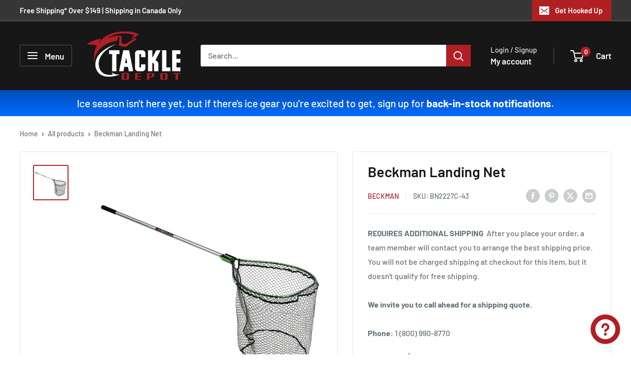

--- FILE ---
content_type: text/css
request_url: https://cdn.shopify.com/extensions/019a2518-308a-7e24-a39b-716632855ed8/oneloyalty-1.47.6/assets/main-4rt5P9cJ.css
body_size: 3903
content:
._skeleton_9bzzn_1{background-color:#e2e5e7;background-image:linear-gradient(90deg,#fff0,#ffffff80,#fff0);background-size:40px 100%;background-repeat:no-repeat;background-position:left -40px top 0;animation:_shine_9bzzn_1 1s ease infinite}@keyframes _shine_9bzzn_1{to{background-position:right -40px top 0}}._skeletonActionPage_9bzzn_15{display:flex;width:100%;flex-direction:column;align-items:center;gap:12px;min-height:var(--ol-max-height-list-program)}div._layout_14xjy_1{padding-top:56px;display:flex;width:100%;flex-direction:column;align-items:center;gap:1px}div._layout_storefront_14xjy_9{gap:0px}div._layout_14xjy_1>div{padding:46px 0}@media screen and (max-width: 768px){div._layout_14xjy_1>div{padding:24px 16px}}div._layout_14xjy_1>div.fluid{padding-inline:0}div._signin_14xjy_24{padding:32px 16px;display:flex;width:100%;flex-direction:column;align-items:center;gap:24px}div._signin_14xjy_24>h4{text-align:center;font-family:Inter;font-style:normal;font-weight:600;line-height:150%;color:var(--ol-color-text);font-size:calc(32px * var(--ol-page-typography-heading-font-size-scale, 100) / 100)}a._signin_btn_14xjy_43{display:flex;width:auto;flex-direction:row;align-items:center;gap:10px;border-radius:57px;background:var(--ol-page-primary-color, #971132);padding:8px 16px;color:#fff;text-decoration:none;font-size:calc(16px * var(--ol-page-typography-body-font-size-scale, 100) / 100)}.pageOLWrapper :root{--ol-color-text: #303030;--ol-color-text-secondary: #616161;--ol-color-border: #e3e3e3;--ol-bg-primary: #bb254a;--ol-bg-preview-section: #f8f8f8}.pageOLWrapper .olPreview{width:100%}._card_eqel7_1{position:relative;background-color:#febc1f;display:flex;width:var(--ol-streak-game-popup-width);max-width:540px;height:var(--ol-streak-game-popup-height);padding:32px!important;flex-direction:column;align-items:center;justify-content:space-between;gap:26px;flex-shrink:0;border-radius:var(--ol-streak-game-popup-border-radius);overflow:hidden;margin:0 auto!important}._card_eqel7_1 ._decoration-1_eqel7_18{position:absolute;left:0;right:0;bottom:104px;height:50%}._card_eqel7_1 ._decoration-2_eqel7_25{position:absolute;left:0;right:0;bottom:54px;height:50%}._card_eqel7_1 ._decoration-3_eqel7_32{position:absolute;left:0;right:0;bottom:-4px;height:50%}._card_eqel7_1 ._close-icon_eqel7_39{position:absolute;top:20px;right:32px;cursor:pointer}._card_eqel7_1 ._close-icon_eqel7_39:not(._lib-mode_eqel7_45):hover{opacity:.6}@media screen and (max-width: 540px){._card_eqel7_1{width:100%}}._header_eqel7_54{display:flex;align-items:center;flex-direction:column;gap:12px}._header_eqel7_54 ._title_eqel7_60{color:#030303;font-weight:650;font-size:28px;line-height:normal;font-family:Inter,sans-serif;font-style:normal;box-sizing:border-box;letter-spacing:normal;margin:0;padding:0}._header_eqel7_54 ._title_eqel7_60 font{color:inherit;font-weight:inherit;font-size:inherit;line-height:inherit;font-stretch:inherit;font-style:inherit}._header_eqel7_54 ._title_eqel7_60{line-height:160%;text-align:center;text-transform:none;white-space:nowrap;overflow:hidden;text-overflow:ellipsis}@media screen and (max-width: 400px){._header_eqel7_54 ._title_eqel7_60{font-size:20px}}._header_eqel7_54 ._subtitle_eqel7_99{color:#000;font-weight:550;font-size:20px;line-height:normal;font-family:Inter,sans-serif;font-style:normal;box-sizing:border-box;letter-spacing:normal;margin:0;padding:0}._header_eqel7_54 ._subtitle_eqel7_99 font{color:inherit;font-weight:inherit;font-size:inherit;line-height:inherit;font-stretch:inherit;font-style:inherit}._header_eqel7_54 ._subtitle_eqel7_99{line-height:160%;text-align:center;overflow:hidden;text-overflow:ellipsis;display:-webkit-box;-webkit-box-orient:vertical;-webkit-line-clamp:2}@media screen and (max-width: 400px){._header_eqel7_54 ._subtitle_eqel7_99{font-size:14px}}._box-time_eqel7_140{display:flex;align-items:center;justify-content:center;gap:8px;padding:4px 14px 4px 8px!important;min-height:30px;border-radius:39px;background:#fff;-webkit-user-drag:none;-webkit-user-select:none;user-select:none;pointer-events:none}._box-time_eqel7_140>img{width:20px;height:20px}._box-time_eqel7_140 ._box-text-time_eqel7_157{color:#f10000;font-weight:500;font-size:12px;line-height:normal;font-family:Inter,sans-serif;font-style:normal;box-sizing:border-box;letter-spacing:normal;margin:0;padding:0}._box-time_eqel7_140 ._box-text-time_eqel7_157 font{color:inherit;font-weight:inherit;font-size:inherit;line-height:inherit;font-stretch:inherit;font-style:inherit}._body_eqel7_184{position:relative;width:100%;display:flex;flex-direction:column;align-items:center;gap:12px}._body_eqel7_184 ._image-wrapper_eqel7_192{width:126px;height:126px;background:#fff;border-radius:40px;display:flex;flex-direction:column;align-items:center;justify-content:center;overflow:hidden;-webkit-user-select:none;user-select:none;pointer-events:none}._body_eqel7_184 ._image-gift_eqel7_205{width:70%;object-fit:contain}._body_eqel7_184 ._image-gift-product_eqel7_209{width:100%;height:100%;object-fit:cover}._body_eqel7_184 ._progress-wrapper_eqel7_214{width:100%}._body_eqel7_184 ._progress-text-wrapper_eqel7_217{display:flex;align-items:center;gap:6px}._body_eqel7_184 ._progress-text-wrapper_eqel7_217>img{-webkit-user-drag:none;-webkit-user-select:none;user-select:none;pointer-events:none;width:22px}._body_eqel7_184 ._progress-text_eqel7_217{color:#fff;font-weight:450;font-size:36px;line-height:normal;font-family:Inter,sans-serif;font-style:normal;box-sizing:border-box;letter-spacing:normal;margin:0;padding:0}._body_eqel7_184 ._progress-text_eqel7_217 font{color:inherit;font-weight:inherit;font-size:inherit;line-height:inherit;font-stretch:inherit;font-style:inherit}._body_eqel7_184 ._progress-text_eqel7_217{line-height:160%}@media screen and (max-width: 400px){._body_eqel7_184 ._progress-text_eqel7_217{font-size:25px}}._body_eqel7_184 ._progress-bar_eqel7_262{width:100%;height:9px;background-color:gray;border-radius:12px;overflow:hidden}._body_eqel7_184 ._progress-bar-background_eqel7_269{display:block;height:100%;background-color:#fff;width:0%;transition:width .5s ease}._footer_eqel7_277{position:relative;width:100%}._footer_eqel7_277 ._button-wrapper_eqel7_281{cursor:pointer;border-radius:12px;background:#febc21;display:flex;min-height:48px;max-height:65px;padding:6px 4px 8px;-webkit-user-select:none;user-select:none;justify-content:center;align-items:center}._footer_eqel7_277 ._button-wrapper-claiming_eqel7_293{background:#f3a700;cursor:not-allowed}._footer_eqel7_277 ._button-wrapper_eqel7_281:not(._lib-mode_eqel7_45):hover{background:#f3a700}._footer_eqel7_277 ._button-wrapper_eqel7_281 ._button-text_eqel7_300{color:#303030;font-weight:650;font-size:18px;line-height:normal;font-family:Inter,sans-serif;font-style:normal;box-sizing:border-box;letter-spacing:normal;margin:0;padding:0}._footer_eqel7_277 ._button-wrapper_eqel7_281 ._button-text_eqel7_300 font{color:inherit;font-weight:inherit;font-size:inherit;line-height:inherit;font-stretch:inherit;font-style:inherit}._footer_eqel7_277 ._button-wrapper_eqel7_281 ._button-text_eqel7_300{text-align:center;line-height:28px;width:100%}@media screen and (max-width: 400px){._footer_eqel7_277 ._button-wrapper_eqel7_281 ._button-text_eqel7_300{font-size:12px;line-height:20px}}._footer_eqel7_277 ._button-wrapper_eqel7_281 ._button-text_eqel7_300>p{white-space:nowrap;overflow:hidden;text-overflow:ellipsis}._footer_eqel7_277 ._button-wrapper_eqel7_281 ._button-text-sub_eqel7_342{color:#303030;font-weight:650;font-size:14px;line-height:normal;font-family:Inter,sans-serif;font-style:normal;box-sizing:border-box;letter-spacing:normal;margin:0;padding:0}._footer_eqel7_277 ._button-wrapper_eqel7_281 ._button-text-sub_eqel7_342 font{color:inherit;font-weight:inherit;font-size:inherit;line-height:inherit;font-stretch:inherit;font-style:inherit}._footer_eqel7_277 ._button-wrapper_eqel7_281 ._button-text-sub_eqel7_342{line-height:22px}@media screen and (max-width: 400px){._footer_eqel7_277 ._button-wrapper_eqel7_281 ._button-text-sub_eqel7_342{font-size:10px}}._button-text-spin_eqel7_377{box-sizing:border-box;display:inline-block;width:20px;height:20px}._button-text-spin_eqel7_377:after{box-sizing:border-box;content:" ";display:block;width:25px;height:25px;border-radius:50%;border:2.4px solid currentColor;border-color:currentColor transparent currentColor transparent;animation:_lds-dual-ring_eqel7_1 1.2s linear infinite}@keyframes _lds-dual-ring_eqel7_1{0%{transform:rotate(0)}to{transform:rotate(360deg)}}._popupBody_18r1c_1{position:relative;display:flex;flex-direction:column;gap:20px;border-radius:24px 24px 0 0;flex:1;background:#fff;overflow:hidden}._popupBody_18r1c_1 ::-webkit-scrollbar{width:6px;height:8px}._popupBody_18r1c_1 ::-webkit-scrollbar-thumb{border-radius:10px;background-color:#e3e3e3}._fix-height_18r1c_20{min-height:calc(var(--ol-max-height-list-program) - 36px)}._scroll-child_18r1c_24{padding-bottom:12px;padding-right:5px;overflow-y:auto;max-height:calc(var(--ol-max-height-list-program) - 12px);overscroll-behavior:contain}._is-scrolled_18r1c_32{padding:24px 3px 0 16px}div._popupFooter_voo0i_1{z-index:1;display:flex;width:100%;padding:10px 4px;justify-content:center;align-items:center;gap:4px;background:#f3f3f3;border-color:#f3f3f3;transition:box-shadow .2s cubic-bezier(.25,.46,.45,.94)}div._popupFooter_voo0i_1 a{font-size:12px;font-weight:650;line-height:20px;color:var(--ol-primary-color-widget, #bb254a);cursor:pointer;text-decoration:none}div._popupFooter_message_voo0i_21{font-size:12px;font-style:normal;font-weight:450;line-height:20px;color:#616161;margin:0}div._popupHeader_ohtpr_1{background:var(--ol-primary-color-widget);display:flex;flex-direction:column;justify-content:center;align-items:center;width:100%;min-height:102px;padding:16px 16px 12px}div._popupHeader_ohtpr_1.had-login{align-items:flex-start}div._title_ohtpr_15{font-size:20px;font-style:normal;font-weight:650;line-height:24px;letter-spacing:-.2px;color:var(--ol-primary-color-text);text-align:center;margin:0}._wp_wallets_ohtpr_27{display:flex;width:100%;flex-direction:row;align-items:center;gap:12px;justify-content:space-between;flex-wrap:wrap}div._customer_ohtpr_37{display:flex;width:100%;flex-direction:column;align-items:start;gap:8px;justify-content:flex-end}div._customer_name_ohtpr_45{width:90%;font-size:14px;font-weight:450;line-height:20px;color:var(--ol-primary-color-text);text-overflow:ellipsis;white-space:nowrap;overflow:hidden;margin:0}div._customer_point_ohtpr_56{display:flex;width:auto;flex-direction:row;align-items:center;gap:6px;padding:4px 12px 4px 6px;border-radius:12px;border:.75px solid rgba(0,0,0,.05);background:#0000001a;margin:0}div._customer_point_ohtpr_56 span{font-size:16px;font-style:normal;font-weight:500;line-height:20px;color:var(--ol-primary-color-text)}div._customer_point_ohtpr_56 svg{width:16px;height:16px}div._customer_point_ohtpr_56 svg path{fill:var(--ol-primary-color-text);stroke:var(--ol-primary-color-text)}div._customer_vip_tier_ohtpr_84{display:flex;width:auto;flex-direction:row;align-items:center;gap:4px}div._customer_vip_tier_ohtpr_84 span{font-size:12px;font-weight:500;color:var(--ol-primary-color-text);margin:0;line-height:18px}div._customer_vip_tier_ohtpr_84 img{width:20px;height:20px}div._listAction_s37q9_1{width:100%;display:flex;align-items:center;flex-direction:column;gap:8px}div._listAction_s37q9_1 ._action_s37q9_8{display:inline-flex;padding:12px;align-items:center;gap:4px;flex-direction:row;border-radius:8px;border:1px solid #cccccc;cursor:var(--ol-cursor-pointer)}div._listAction_title_s37q9_18{font-size:14px;font-style:normal;font-weight:550;line-height:20px;flex:1 auto;text-transform:capitalize}a._linkPreview_s37q9_27{text-align:center;color:var(--ol-primary-color-widget);font-family:Inter;font-size:13px;font-style:normal;font-weight:450;line-height:20px;padding-top:16px;display:inline-flex;align-items:center;justify-content:center;gap:4px;text-decoration:none}a._linkPreview_s37q9_27>svg>path{fill:var(--ol-primary-color-widget)}div._wrapper-sectionAuth_7l9eq_1{display:flex;flex-direction:column;gap:20px;align-items:center;padding-top:24px;padding-bottom:20px;padding-inline:16px}div._requestSignIn_7l9eq_11{display:flex;flex-direction:column;align-items:center;gap:12px}div._requestSignIn_message_7l9eq_17{font-size:13px;font-style:normal;font-weight:450;line-height:20px;color:var(--ol-primary-color-widget)}._group_signIn_signUp_7l9eq_25{display:flex;justify-content:center;align-items:center;gap:12px;cursor:var(--ol-cursor-pointer)}._group_signIn_signUp_7l9eq_25 ._signIn_7l9eq_32{display:flex;padding:8px 16px;justify-content:center;align-items:center;border:0;background:transparent;text-decoration:none;border-radius:36px;background:var(--ol-primary-color-widget);color:#fff}._group_signIn_signUp_7l9eq_25 ._signUp_7l9eq_44{display:flex;padding:8px 16px;justify-content:center;align-items:center;border:0;background:transparent;text-decoration:none;border-radius:36px;color:var(--ol-primary-color-widget);border:1px solid var(--ol-primary-color-widget)}._popup_1bqqr_1{position:relative;background:var(--ol-primary-color-widget);display:flex;flex-direction:column;border-radius:20px;width:100%;height:100%;overflow:hidden}._hasShadow_1bqqr_12{box-shadow:0 4px 46.3px #00000040}._sidebar_1bqqr_16{border-radius:0!important;box-shadow:none!important}._icon-close_1bqqr_21{position:absolute;top:18px;right:18px;cursor:pointer;transition:transform .1s ease-in-out}._icon-close_1bqqr_21:hover{transform:scale(1.05)}._icon-close_1bqqr_21 img{-webkit-user-select:none;user-select:none;pointer-events:none;-webkit-user-drag:none}div._item_5vrjg_1{display:flex;align-items:center;background:var(--ol-redeem-background-base, #efefef);border-radius:0 4px 4px 0;width:100%;cursor:pointer}div._icon_5vrjg_10{position:relative;width:80px;height:94px;display:flex;align-items:center;justify-content:center;background:transparent}div._icon_5vrjg_10>svg{position:absolute}div._icon_5vrjg_10>svg>path{fill:var(--ol-redeem-solid-background-color, var(--ol-primary-color-widget))}div._rewardIcon_5vrjg_26{display:flex;width:100%;flex-direction:column;align-items:center;gap:4px;z-index:1;padding:0 5px}div._rewardIcon_text_5vrjg_35{color:var(--ol-redeem-solid-icon-color, var(--ol-primary-color-text));text-align:center;font-size:8px;font-weight:500}div._icon_reward_5vrjg_42>svg{fill:var(--ol-redeem-solid-icon-color, "none")}div._content_5vrjg_46{display:flex;width:100%;flex-direction:column;align-items:flex-start;gap:4px;width:calc(100% - 80px);padding:4px 12px}div._content_5vrjg_46 span{font-size:12px;font-weight:450}div._point_5vrjg_60{font-weight:650;color:var(--ol-redeem-solid-background-color, var(--ol-primary-color-widget))}div._description_5vrjg_65{font-size:13px;font-weight:650;color:var(--ol-redeem-text-color, #212121);width:100%;text-overflow:ellipsis;white-space:nowrap;overflow:hidden}._announcementTitleWrapper_1cqrb_1{display:flex;align-items:center;justify-content:center;height:56px;text-align:center;background:var(--ol-campaign-primary-color, var(--ol-primary-color-widget))}@media screen and (max-width: 768px){._announcementTitleWrapper_1cqrb_1{height:46px}}._announcementTitle_1cqrb_1{color:var(--ol-campaign-secondary-color, var(--ol-primary-color-text));font-weight:500;font-size:16px;line-height:normal;font-family:Inter,sans-serif;font-style:normal;box-sizing:border-box;letter-spacing:normal;margin:0;padding:0}._announcementTitle_1cqrb_1 font{color:inherit;font-weight:inherit;font-size:inherit;line-height:inherit;font-stretch:inherit;font-style:inherit}._announcementTitle_1cqrb_1{padding-inline:24px}@media screen and (max-width: 768px){._announcementTitle_1cqrb_1{font-size:15px}}._campaignBoxCountTime_f7tqb_1{display:flex;gap:8px;align-items:center}._campaignCountTime_f7tqb_6{z-index:2;color:#eb282c;font-weight:600;font-size:18px;line-height:normal;font-family:Inter,sans-serif;font-style:normal;box-sizing:border-box;letter-spacing:normal;margin:0;padding:0}._campaignCountTime_f7tqb_6 font{color:inherit;font-weight:inherit;font-size:inherit;line-height:inherit;font-stretch:inherit;font-style:inherit}._popupDiscountTimeWrapper_f7tqb_34{border-radius:0 0 14px 14px;background:var(--ol-campaign-primary-color, var(--ol-primary-color-widget))}._popupDiscountTime_f7tqb_34{color:#fff;font-weight:450;font-size:14px;line-height:normal;font-family:Inter,sans-serif;font-style:normal;box-sizing:border-box;letter-spacing:normal;margin:0;padding:0}._popupDiscountTime_f7tqb_34 font{color:inherit;font-weight:inherit;font-size:inherit;line-height:inherit;font-stretch:inherit;font-style:inherit}._popupDiscountTime_f7tqb_34{text-align:center;font-size:14px;padding:10px 0}@media screen and (max-width: 768px){._popupDiscountTime_f7tqb_34{font-size:12px;padding:8px 0}}._popupPointTimeWrapper_f7tqb_77{padding:4px 14px 4px 8px;border-radius:999px;display:flex;align-items:center;gap:8px;width:fit-content;background:var(--ol-campaign-primary-color, var(--ol-primary-color-widget))}@media screen and (max-width: 768px){._popupPointTimeWrapper_f7tqb_77{padding:2px 12px 2px 6px}}._popupPointTime_f7tqb_77{color:#fff;font-weight:450;font-size:14px;line-height:normal;font-family:Inter,sans-serif;font-style:normal;box-sizing:border-box;letter-spacing:normal;margin:0;padding:0}._popupPointTime_f7tqb_77 font{color:inherit;font-weight:inherit;font-size:inherit;line-height:inherit;font-stretch:inherit;font-style:inherit}@media screen and (max-width: 768px){._popupPointTime_f7tqb_77{font-size:12px}}._popupPointContainer_o2y0u_1{position:relative;z-index:9999;border-radius:12px;background:#fff;box-shadow:0 2.889px 28.889px #00000040;width:324px;display:flex;justify-content:space-between;background:var(--ol-campaign-background-color, var(--ol-primary-color-widget))}@media screen and (max-width: 768px){._popupPointContainer_o2y0u_1{width:290px}}._popupPointTitleWrapper_o2y0u_18{display:flex;flex-direction:column;gap:16px;padding:12px 16px}@media screen and (max-width: 768px){._popupPointTitleWrapper_o2y0u_18{padding:10px 14px;gap:10px}}._popupTitle_o2y0u_31{color:var(--ol-campaign-secondary-color, var(--ol-primary-color-text));font-weight:600;font-size:14px;line-height:normal;font-family:Inter,sans-serif;font-style:normal;box-sizing:border-box;letter-spacing:normal;margin:0;padding:0}._popupTitle_o2y0u_31 font{color:inherit;font-weight:inherit;font-size:inherit;line-height:inherit;font-stretch:inherit;font-style:inherit}._popupTitle_o2y0u_31{line-height:160%;min-height:45px}@media screen and (max-width: 768px){._popupTitle_o2y0u_31{font-size:12px;min-height:39px}}._popupPointCtaWrapper_o2y0u_68{padding:0 12px;border-left:1px solid rgba(155,155,155,.4);display:flex;align-items:center;justify-content:center;min-width:fit-content;max-width:150px}@media screen and (max-width: 768px){._popupPointCtaWrapper_o2y0u_68{padding:0 10px}}._popupPointCta_o2y0u_68{color:var(--ol-campaign-primary-color, var(--ol-primary-color-widget));font-weight:600;font-size:14px;line-height:normal;font-family:Inter,sans-serif;font-style:normal;box-sizing:border-box;letter-spacing:normal;margin:0;padding:0}._popupPointCta_o2y0u_68 font{color:inherit;font-weight:inherit;font-size:inherit;line-height:inherit;font-stretch:inherit;font-style:inherit}@media screen and (max-width: 768px){._popupPointCta_o2y0u_68{font-size:12px}}._popupCloseIcon_o2y0u_115{width:20px;height:20px;border-radius:9px;background:#000;position:absolute;top:0;right:0;transform:translateY(-35%);color:#fff;display:flex;align-items:center;justify-content:center}._popupCloseIcon_o2y0u_115>img{width:8px}@media screen and (max-width: 768px){._popupCloseIcon_o2y0u_115{width:18px;height:18px}}._popupDiscountContainer_3iqdt_1{position:relative;width:248px;z-index:9999;box-shadow:0 2.889px 28.889px #00000040;border-radius:24px 24px 14px 14px}@media screen and (max-width: 768px){._popupDiscountContainer_3iqdt_1{width:220px}}._popupDiscountTitleWrapper_3iqdt_14{border-radius:24px 24px 0 0;padding:24px;display:flex;flex-direction:column;gap:12px;background:var(--ol-campaign-background-color, var(--ol-primary-color-widget))}@media screen and (max-width: 768px){._popupDiscountTitleWrapper_3iqdt_14{padding:18px}}._popupTitle_3iqdt_28{color:var(--ol-campaign-secondary-color, var(--ol-primary-color-widget));font-weight:600;font-size:14px;line-height:normal;font-family:Inter,sans-serif;font-style:normal;box-sizing:border-box;letter-spacing:normal;margin:0;padding:0}._popupTitle_3iqdt_28 font{color:inherit;font-weight:inherit;font-size:inherit;line-height:inherit;font-stretch:inherit;font-style:inherit}._popupTitle_3iqdt_28{line-height:160%;min-height:45px}@media screen and (max-width: 768px){._popupTitle_3iqdt_28{font-size:12px;min-height:39px}}._popupDiscountCta_3iqdt_65{color:var(--ol-campaign-primary-color, var(--ol-primary-color-text));font-weight:500;font-size:14px;line-height:normal;font-family:Inter,sans-serif;font-style:normal;box-sizing:border-box;letter-spacing:normal;margin:0;padding:0}._popupDiscountCta_3iqdt_65 font{color:inherit;font-weight:inherit;font-size:inherit;line-height:inherit;font-stretch:inherit;font-style:inherit}@media screen and (max-width: 768px){._popupDiscountCta_3iqdt_65{font-size:12px}}._popupCloseIcon_3iqdt_97{width:20px;height:20px;border-radius:9px;background:#000;position:absolute;top:0;right:0;transform:translateY(-35%);color:#fff;display:flex;align-items:center;justify-content:center}._popupCloseIcon_3iqdt_97>img{width:8px}@media screen and (max-width: 768px){._popupCloseIcon_3iqdt_97{width:18px;height:18px}}._popupDiscountClockImage_3iqdt_121{position:absolute;bottom:0;left:0;transform:translate(-10%,15%);color:#fff;display:flex;align-items:center;justify-content:center}._popupDiscountClockImage_3iqdt_121 img{width:61px}@media screen and (max-width: 768px){._popupDiscountClockImage_3iqdt_121 img{width:50px}}._campaign_rhdva_1{position:relative;background-color:#fff;border-radius:12px}._campaign_rhdva_1:before{content:"";position:absolute;top:0;left:0;z-index:1;width:100%;height:100%;background:color-mix(in srgb,var(--ol-campaign-primary-color, var(--ol-primary-color-widget)) 10%,transparent);border-radius:12px}._campaign__container_rhdva_17{border-radius:12px;padding-top:32px;display:flex;flex-wrap:wrap;flex-direction:column;gap:16px;position:relative;z-index:2}._campaign__badge_rhdva_27{position:absolute;left:0;top:-10px;z-index:3;display:flex;gap:4px;align-items:center;padding-inline:8px;padding-block:4px;color:var(--ol-campaign-secondary-color, var(--ol-primary-color-text));border-radius:12px 12px 12px 0;background-color:var(--ol-campaign-primary-color, var(--ol-primary-color-widget));font-size:14px;font-weight:450}._campaign__badge_rhdva_27>svg{fill:var(--ol-campaign-secondary-color, var(--ol-primary-color-text))}._campaign__badge_rhdva_27>span{overflow:hidden;text-overflow:ellipsis;display:-webkit-box;-webkit-box-orient:vertical;-webkit-line-clamp:1;color:var(--ol-campaign-secondary-color, var(--ol-primary-color-text));font-weight:600;font-size:14px;line-height:normal;font-family:Inter,sans-serif;font-style:normal;box-sizing:border-box;letter-spacing:normal;margin:0;padding:0}._campaign__badge_rhdva_27>span font{color:inherit;font-weight:inherit;font-size:inherit;line-height:inherit;font-stretch:inherit;font-style:inherit}._campaign__footer_rhdva_77{position:relative;display:flex;gap:8px;align-items:center;flex-wrap:wrap;padding:8px 16px;border-radius:0 0 12px 12px}._campaign__footer_rhdva_77:before{content:"";position:absolute;top:0;left:0;z-index:1;width:100%;height:100%;background:color-mix(in srgb,var(--ol-campaign-primary-color, var(--ol-primary-color-widget)) 20%,transparent);border-radius:0 0 12px 12px}._campaign__login-now_rhdva_97{z-index:2;border-radius:8px;padding:6px 12px;color:var(--ol-campaign-secondary-color, #ffffff);background-color:var(--ol-campaign-primary-color, var(--ol-primary-color-widget));font-size:16px;font-weight:500;line-height:1.4;text-decoration:none}@media screen and (max-width: 768px){._campaign__container_rhdva_17{gap:12px}._campaign__login-now_rhdva_97{font-size:14px}._campaign__badge_rhdva_27{font-size:12px}}._campaign__container_rhdva_17{display:flex;flex-direction:column;gap:4px;padding-inline:8px;min-width:250px}._campaign__row_rhdva_128{display:flex;justify-content:space-between;align-items:center;flex-wrap:wrap;gap:16px}._campaign__box-member-rewards_rhdva_136{display:flex;align-items:center;gap:4px;max-width:50%}._campaign__text-member-rewards_rhdva_143{overflow:hidden;text-overflow:ellipsis;white-space:nowrap;color:var(--ol-color-text);font-weight:550;font-size:16px;line-height:normal;font-family:Inter,sans-serif;font-style:normal;box-sizing:border-box;letter-spacing:normal;margin:0;padding:0}._campaign__text-member-rewards_rhdva_143 font{color:inherit;font-weight:inherit;font-size:inherit;line-height:inherit;font-stretch:inherit;font-style:inherit}._campaign__text-point_rhdva_173{color:var(--ol-campaign-primary-color, var(--ol-primary-color-widget));font-weight:600;font-size:18px;line-height:normal;font-family:Inter,sans-serif;font-style:normal;box-sizing:border-box;letter-spacing:normal;margin:0;padding:0}._campaign__text-point_rhdva_173 font{color:inherit;font-weight:inherit;font-size:inherit;line-height:inherit;font-stretch:inherit;font-style:inherit}._campaign__text-point_rhdva_173{text-align:end}._campaign__pay-less_rhdva_203{max-width:50%;text-align:end;overflow:hidden;text-overflow:ellipsis;white-space:nowrap;color:var(--ol-campaign-primary-color, var(--ol-primary-color-widget));font-weight:600;font-size:16px;line-height:normal;font-family:Inter,sans-serif;font-style:normal;box-sizing:border-box;letter-spacing:normal;margin:0;padding:0}._campaign__pay-less_rhdva_203 font{color:inherit;font-weight:inherit;font-size:inherit;line-height:inherit;font-stretch:inherit;font-style:inherit}@media screen and (max-width: 768px){._campaign__container_rhdva_17{gap:12px}._campaign__box-member-rewards_rhdva_136 img{width:20px;height:20px}._campaign__text-member-rewards_rhdva_143,._campaign__pay-less_rhdva_203,._campaign__login-now_rhdva_97{font-size:14px}._campaign__text-point_rhdva_173{font-size:16px}}*,*:before,*:after{box-sizing:border-box}html{scroll-behavior:smooth}:root{--ol-color-text: #303030;--ol-color-text-secondary: #616161;--ol-color-border: #e3e3e3;--ol-bg-primary: #bb254a;--ol-bg-preview-section: #f8f8f8}.ol-block{display:block}.ol-inline{display:inline}.ol-inline-block{display:inline-block}.ol-flex{display:flex}.ol-inline-flex{display:inline-flex}.ol-items-center{align-items:center}.ol-items-end{align-items:flex-end}.ol-items-start{align-items:flex-start}.ol-items-around{align-items:space-around}.ol-items-between{align-items:space-between}.ol-items-stretch{align-items:stretch}.ol-justify-start{justify-content:flex-start}.ol-justify-around{justify-content:space-around}.ol-justify-end{justify-content:flex-end}.ol-justify-center{justify-content:center}.ol-justify-between{justify-content:space-between}.ol-flex-column{flex-direction:column}.ol-flex-row{flex-direction:row}.ol-flex-row-reverse{flex-direction:row-reverse}.ol-flex-1{flex:1}.ol-flex-wrap{flex-wrap:wrap}.ol-w-full{width:100%}.ol-h-full{height:100%}.ol-cursor-pointer{cursor:pointer}.ol-ps-r{position:relative}.ol-ps-a{position:absolute}.ol-truncate,.ol-truncate-two-lines{overflow:hidden;text-overflow:ellipsis;white-space:nowrap}.ol-truncate-two-lines{-webkit-line-clamp:2;display:-webkit-box;-webkit-box-orient:vertical}.truncate,.truncate-two-lines{overflow:hidden;text-overflow:ellipsis;display:-webkit-box;-webkit-box-orient:vertical;-webkit-line-clamp:1}.truncate-two-lines{-webkit-line-clamp:2}.ol-p-1{padding:.25rem}.ol-py-1{padding-top:.25rem;padding-bottom:.25rem}.ol-px-1{padding-left:.25rem;padding-right:.25rem}.ol-pt-1{padding-top:.25rem}.ol-p-2{padding:.5rem}.ol-py-2{padding-top:.5rem;padding-bottom:.5rem}.ol-px-2{padding-left:.5rem;padding-right:.5rem}.ol-pt-2{padding-top:.5rem}.ol-p-3{padding:.75rem}.ol-py-3{padding-top:.75rem;padding-bottom:.75rem}.ol-px-3{padding-left:.75rem;padding-right:.75rem}.ol-pt-3{padding-top:.75rem}.ol-p-4{padding:1rem}.ol-py-4{padding-top:1rem;padding-bottom:1rem}.ol-px-4{padding-left:1rem;padding-right:1rem}.ol-pt-4{padding-top:1rem}.ol-p-5{padding:1.25rem}.ol-py-5{padding-top:1.25rem;padding-bottom:1.25rem}.ol-px-5{padding-left:1.25rem;padding-right:1.25rem}.ol-pt-5{padding-top:1.25rem}.ol-p-6{padding:1.5rem}.ol-py-6{padding-top:1.5rem;padding-bottom:1.5rem}.ol-px-6{padding-left:1.5rem;padding-right:1.5rem}.ol-pt-6{padding-top:1.5rem}.ol-m-1{margin:.25rem}.ol-my-1{margin-top:.25rem;margin-bottom:.25rem}.ol-mx-1{margin-left:.25rem;margin-right:.25rem}.ol-mt-1{margin-top:.25rem}.ol-mr-1{margin-right:.25rem}.ol-mb-1{margin-bottom:.25rem}.ol-ml-1{margin-left:.25rem}.ol-m-2{margin:.5rem}.ol-my-2{margin-top:.5rem;margin-bottom:.5rem}.ol-mx-2{margin-left:.5rem;margin-right:.5rem}.ol-mt-2{margin-top:.5rem}.ol-mr-2{margin-right:.5rem}.ol-mb-2{margin-bottom:.5rem}.ol-ml-2{margin-left:.5rem}.ol-m-3{margin:.75rem}.ol-my-3{margin-top:.75rem;margin-bottom:.75rem}.ol-mx-3{margin-left:.75rem;margin-right:.75rem}.ol-mt-3{margin-top:.75rem}.ol-mr-3{margin-right:.75rem}.ol-mb-3{margin-bottom:.75rem}.ol-ml-3{margin-left:.75rem}.ol-m-4{margin:1rem}.ol-my-4{margin-top:1rem;margin-bottom:1rem}.ol-mx-4{margin-left:1rem;margin-right:1rem}.ol-mt-4{margin-top:1rem}.ol-mr-4{margin-right:1rem}.ol-mb-4{margin-bottom:1rem}.ol-ml-4{margin-left:1rem}.ol-m-5{margin:1.25rem}.ol-my-5{margin-top:1.25rem;margin-bottom:1.25rem}.ol-mx-5{margin-left:1.25rem;margin-right:1.25rem}.ol-mt-5{margin-top:1.25rem}.ol-mr-5{margin-right:1.25rem}.ol-mb-5{margin-bottom:1.25rem}.ol-ml-5{margin-left:1.25rem}.ol-m-6{margin:1.5rem}.ol-my-6{margin-top:1.5rem;margin-bottom:1.5rem}.ol-mx-6{margin-left:1.5rem;margin-right:1.5rem}.ol-mt-6{margin-top:1.5rem}.ol-mr-6{margin-right:1.5rem}.ol-mb-6{margin-bottom:1.5rem}.ol-ml-6{margin-left:1.5rem}.ol-gap-1{gap:.25rem}.ol-gap-2{gap:.5rem}.ol-gap-3{gap:.75rem}.ol-gap-4{gap:1rem}.ol-gap-5{gap:1.25rem}.ol-gap-6{gap:1.5rem}.ol-gap-7{gap:1.75rem}.ol-gap-8{gap:2rem}


--- FILE ---
content_type: text/css
request_url: https://cdn.shopify.com/extensions/019a2518-308a-7e24-a39b-716632855ed8/oneloyalty-1.47.6/assets/index-B4-NKXj2.css
body_size: -479
content:
div._toast_12n0w_1{transition:bottom .25s ease-in-out;position:fixed;bottom:-200px;left:50%;transform:translate(-50%);display:flex;gap:12px;align-items:center;padding:16px 24px;border-radius:8px;box-shadow:1px 0 #00000021 inset,-1px 0 #00000021 inset,0 -1px #0000002b inset,0 1px #cccccc80 inset,0 8px 16px -4px #1a1a1a38}div._toast--active_12n0w_15{bottom:40px}div._toast_12n0w_1 span{font-size:16px;font-weight:550;color:#fff}div._toast_12n0w_1 button{cursor:pointer;border:none;background-color:transparent}@media (max-width: 47.9975em){div._toast_12n0w_1{padding:12px}div._toast_12n0w_1 span{font-size:14px}}


--- FILE ---
content_type: text/css
request_url: https://cdn.shopify.com/extensions/019a2518-308a-7e24-a39b-716632855ed8/oneloyalty-1.47.6/assets/index-B4-NKXj2.css
body_size: -425
content:
div._toast_12n0w_1{transition:bottom .25s ease-in-out;position:fixed;bottom:-200px;left:50%;transform:translate(-50%);display:flex;gap:12px;align-items:center;padding:16px 24px;border-radius:8px;box-shadow:1px 0 #00000021 inset,-1px 0 #00000021 inset,0 -1px #0000002b inset,0 1px #cccccc80 inset,0 8px 16px -4px #1a1a1a38}div._toast--active_12n0w_15{bottom:40px}div._toast_12n0w_1 span{font-size:16px;font-weight:550;color:#fff}div._toast_12n0w_1 button{cursor:pointer;border:none;background-color:transparent}@media (max-width: 47.9975em){div._toast_12n0w_1{padding:12px}div._toast_12n0w_1 span{font-size:14px}}


--- FILE ---
content_type: text/css
request_url: https://cdn.shopify.com/extensions/019a2518-308a-7e24-a39b-716632855ed8/oneloyalty-1.47.6/assets/index-C_DK_-jY.css
body_size: -583
content:
._loader_4ba31_1{border:2px solid #4b4b4b;border-bottom-color:transparent;border-radius:50%;display:inline-block;box-sizing:border-box;animation:_rotation_4ba31_1 1s linear infinite}@keyframes _rotation_4ba31_1{0%{transform:rotate(0)}to{transform:rotate(360deg)}}


--- FILE ---
content_type: text/css
request_url: https://cdn.shopify.com/extensions/019a2518-308a-7e24-a39b-716632855ed8/oneloyalty-1.47.6/assets/ConditionsReward-7rvM_gMS.css
body_size: 1283
content:
._progressBarWrapper_arg2c_1{width:100%}div._item_pv0l3_1{position:relative;display:flex;align-items:center;border-radius:0 4px 4px 0;width:100%;align-items:stretch}div._icon_pv0l3_10{position:relative;width:80px;min-height:94px;padding:4px 12px;display:flex;align-items:center;justify-content:center;overflow:hidden;background-color:var(--ol-page-primary-color, var(--ol-bg-primary))}div._icon_page_ol_pv0l3_21{width:126px;min-height:146px;background-color:var(--ol-my-reward-solid-background-color, var(--ol-bg-primary))}@media screen and (max-width: 768px){div._icon_page_ol_pv0l3_21{width:84px;min-height:94px}}div._itemReward__list-circle_pv0l3_33{position:absolute;top:50%;left:-3px;transform:translateY(-50%);display:flex;flex-direction:column;gap:6px;align-items:center;justify-content:space-evenly;height:100%;padding-block:6px}div._itemReward__list-circle_pv0l3_33 ._itemReward__circle_pv0l3_46:empty{display:inline}div._itemReward__list-circle_pv0l3_33 ._itemReward__circle_pv0l3_46{width:6px;height:6px;border-radius:50%}div._itemReward__list-circle_pv0l3_33 ._itemReward__circle_page_ol_pv0l3_54{width:8px;height:12px}div._rewardIcon_pv0l3_59{display:flex;width:100%;flex-direction:column;align-items:center;gap:4px;z-index:1}div._rewardIcon_text_pv0l3_67{color:var(--ol-primary-color-text, #fff);text-align:center;font-size:8px;font-weight:500}div._rewardIcon_text_page_ol_pv0l3_73{font-size:16px;color:var(--ol-my-reward-solid-color, var(--ol-primary-color-text))}@media screen and (max-width: 768px){div._rewardIcon_text_page_ol_pv0l3_73{font-size:10px}}div._rewardIcon_page_ol_pv0l3_82>svg{width:52px;height:52px;fill:var(--ol-my-reward-solid-color, var(--ol-primary-color-text))}@media screen and (max-width: 768px){div._rewardIcon_page_ol_pv0l3_82>svg{width:40px;height:40px}}div._boxDescription_pv0l3_94{display:flex;flex-direction:column;gap:6px;flex:1;overflow:hidden;background:#efefef;padding:4px 6px 4px 8px;justify-content:center;border-bottom-right-radius:8px;border-top-right-radius:8px;position:relative}div._boxDescription_page_ol_pv0l3_107{gap:12px;padding:4px 16px}@media screen and (max-width: 768px){div._boxDescription_page_ol_pv0l3_107{gap:6px;padding:6px 0 6px 8px}}button._buttonUse_pv0l3_118{width:fit-content;padding:8px;font-weight:500;border-radius:8px;color:var(--ol-page-primary-color, var(--ol-bg-primary));text-align:center;background:transparent;border:1px solid var(--ol-page-primary-color, var(--ol-bg-primary));cursor:pointer}button._buttonUse_pv0l3_118:enabled:active{background:#e3e3e3}button._buttonUse_pv0l3_118[disabled]{color:#b5b5b5;border-color:#ebebeb;cursor:initial}button._buttonUse_pv0l3_118{font-size:10px;padding:4px 6px;font-weight:500;position:absolute;top:50%;right:6px;transform:translateY(-50%);max-width:70px}button._buttonUse_page_ol_pv0l3_147{width:fit-content;padding:8px;font-weight:500;border-radius:8px;color:var(--ol-my-reward-solid-background-color, var(--ol-bg-primary));text-align:center;background:transparent;border:1px solid var(--ol-my-reward-solid-background-color, var(--ol-bg-primary));cursor:pointer}button._buttonUse_page_ol_pv0l3_147:enabled:active{background:#e3e3e3}button._buttonUse_page_ol_pv0l3_147[disabled]{color:#b5b5b5;border-color:#ebebeb;cursor:initial}button._buttonUse_page_ol_pv0l3_147{padding:6px 12px;font-size:14px;right:12px}div._content_pv0l3_172{display:flex;flex-direction:column;gap:4px}div._content_pv0l3_172 h5{font-size:13px;font-weight:650;color:var(--ol-my-reward-color-text, var(--ol-color-text));max-width:100%;text-overflow:ellipsis;overflow:hidden;white-space:nowrap;line-height:normal}div._content_pv0l3_172 ._h5_page_ol_pv0l3_187{font-size:24px;font-weight:600;line-height:normal}@media screen and (max-width: 768px){div._content_pv0l3_172 ._h5_page_ol_pv0l3_187{font-size:18px}}div._content_pv0l3_172 ._descriptionContent_pv0l3_197{font-size:10px;font-weight:450;line-height:1;color:var(--ol-my-reward-color-text, var(--ol-color-text));overflow:hidden;text-overflow:ellipsis;display:-webkit-box;-webkit-box-orient:vertical;-webkit-line-clamp:2;max-width:100%}div._content_pv0l3_172 ._descriptionContent_page_ol_pv0l3_209{font-size:20px;font-weight:600;line-height:normal}@media screen and (max-width: 768px){div._content_pv0l3_172 ._descriptionContent_page_ol_pv0l3_209{font-size:12px}}button._descriptionContent_pv0l3_197{position:absolute;right:4px;top:50%;transform:translateY(-50%)}div._code_pv0l3_227{display:inline-flex;align-items:center;gap:4px;padding:4px;background-color:var(--ol-page-primary-color, var(--ol-bg-primary));border-radius:4px;cursor:pointer}div._code_widthWidgetOL_pv0l3_236{max-width:calc(100% - 50px)}div._code_page_ol_pv0l3_239{background-color:var(--ol-my-reward-solid-background-color, var(--ol-bg-primary));gap:6px}div._code_page_ol_pv0l3_239>svg{width:16px;height:16px}div._code_pv0l3_227 ._code_text_pv0l3_247{color:var(--ol-my-reward-solid-color, var(--ol-primary-color-text));font-size:10px;font-weight:500;text-overflow:ellipsis;overflow:hidden;white-space:nowrap}div._code_pv0l3_227 ._code_text_page_ol_pv0l3_255{font-size:16px;font-weight:500}@media screen and (max-width: 768px){div._code_pv0l3_227 ._code_text_page_ol_pv0l3_255{font-size:10px}}._ItemReward__circle_pv0l3_265{position:absolute;top:0;left:0;width:100%;height:100%}div._itemReward__wp-max-use_pv0l3_273{position:absolute;right:-4px;top:4px;z-index:10;display:flex;flex-direction:column;align-items:flex-end}div._itemReward__wp-max-use_page_ol_pv0l3_282{top:8px}div._itemReward__box-max-use_pv0l3_286{background-color:#fed1dd;padding:1px 3px;font-size:8px;font-weight:550;border-radius:14px 0 0 13px;color:#2f0a04}div._itemReward__box-max-use_page_ol_pv0l3_294{font-size:12px}@media screen and (max-width: 768px){div._itemReward__box-max-use_page_ol_pv0l3_294{font-size:10px}}div._itemReward__triangle_pv0l3_303{display:block!important;width:0;height:0;border-style:solid;border-width:4px 4px 0 0;border-color:rgb(227,176,190) transparent transparent transparent}div._itemReward__wp-footer_pv0l3_312{display:flex;align-items:center;gap:4px;flex-wrap:wrap}div._itemReward__wp-footer_widthWidgetOL_pv0l3_318{max-width:calc(100% - 50px)}span._itemReward__wp-footer-used_pv0l3_322{color:var(--ol-page-primary-color, var(--ol-bg-primary));font-size:10px;font-weight:450}span._itemReward__wp-footer-used_page_ol_pv0l3_327{color:var(--ol-my-reward-solid-background-color, var(--ol-bg-primary));font-size:16px;font-weight:650}@media screen and (max-width: 768px){span._itemReward__wp-footer-used_page_ol_pv0l3_327{font-size:10px;font-weight:450}}div._expiration_pv0l3_339{position:relative;color:#616161;font-size:10px}div._expiration_page_ol_pv0l3_344{font-size:16px;font-weight:450}@media screen and (max-width: 768px){div._expiration_page_ol_pv0l3_344{font-size:10px}}h5._UIMyRewards__detail-title_1q6mf_1{font-weight:500;color:#212121;line-height:1.4;font-size:14px}div._UIMyRewards__detail-des_1q6mf_8{font-size:13px;font-weight:400;color:#212121;line-height:18.5px}._UIMyRewards__conditions-wrapper_1q6mf_15{width:100%}._UIMyRewards__expandable-list_1q6mf_19{position:relative;width:100%}._UIMyRewards__toggle-checkbox_1q6mf_24{position:absolute;opacity:0;pointer-events:none;visibility:hidden}ul._UIMyRewards__list-condition_1q6mf_31{margin:0;font-weight:400;width:100%;overflow:hidden}ul._UIMyRewards__list-condition_1q6mf_31 li{font-size:13px;list-style:disc;line-height:150%;margin-left:20px;opacity:1;transform:translateY(0);transition:all .3s ease-in-out}._UIMyRewards__list-condition-item--collapsible_1q6mf_47{max-height:0;opacity:0;transform:translateY(-10px);transition:all .4s cubic-bezier(.4,0,.2,1);margin-bottom:0!important}._UIMyRewards__toggle-checkbox_1q6mf_24:checked~ul ._UIMyRewards__list-condition-item--collapsible_1q6mf_47{max-height:100px;opacity:1;transform:translateY(0);margin-bottom:inherit}label._UIMyRewards__view-more_1q6mf_62{color:#212121;font-size:12px;font-weight:400;text-decoration:underline;cursor:pointer;position:relative;padding-left:20px;display:inline-block;transition:all .2s ease;-webkit-user-select:none;user-select:none}label._UIMyRewards__view-more_1q6mf_62:hover{color:#000}label._UIMyRewards__view-more_1q6mf_62:before{content:"";position:absolute;left:4px;top:6px;width:4px;height:4px;border-radius:50%;background:#212121;transition:opacity .2s ease}._UIMyRewards__view-more-text--show_1q6mf_89,._UIMyRewards__view-more-text--hide_1q6mf_90{transition:opacity .2s ease}._UIMyRewards__view-more-text--hide_1q6mf_90{display:none}._UIMyRewards__toggle-checkbox_1q6mf_24:checked~label._UIMyRewards__view-more_1q6mf_62:before{opacity:0}._UIMyRewards__toggle-checkbox_1q6mf_24:checked~label._UIMyRewards__view-more_1q6mf_62 ._UIMyRewards__view-more-text--show_1q6mf_89{display:none}._UIMyRewards__toggle-checkbox_1q6mf_24:checked~label._UIMyRewards__view-more_1q6mf_62 ._UIMyRewards__view-more-text--hide_1q6mf_90{display:inline}


--- FILE ---
content_type: text/css
request_url: https://cdn.shopify.com/extensions/019a2518-308a-7e24-a39b-716632855ed8/oneloyalty-1.47.6/assets/index-BYIYtq2G.css
body_size: -69
content:
div._DetailReward_1rqx4_1{display:flex;width:100%;flex-direction:column;align-items:flex-start;gap:12px}div._DetailReward__button_container_1rqx4_9{width:100%;display:grid;grid-template-columns:1fr 1fr;gap:4px}button._DetailReward__button_1rqx4_9{width:100%;padding:8px;font-weight:500;border-radius:8px;color:var(--ol-page-primary-color, var(--ol-bg-primary));text-align:center;background:transparent;border:1px solid var(--ol-page-primary-color, var(--ol-bg-primary));cursor:pointer}button._DetailReward__button_1rqx4_9:enabled:active{background:#e3e3e3}button._DetailReward__button_1rqx4_9[disabled]{color:#b5b5b5;border-color:#ebebeb;cursor:initial}button._DetailReward__button_1rqx4_9{background:var(--ol-page-primary-color, var(--ol-bg-primary));color:var(--ol-primary-color-text)}button._DetailReward__button_1rqx4_9:enabled:active{background:var(--ol-page-primary-color, var(--ol-bg-primary));opacity:.8}button._DetailReward__button_1rqx4_9[disabled]{background:#c1c1c1;color:#b5b5b5;border-color:#c1c1c1;cursor:initial}button._DetailReward__button_page_ol_1rqx4_49{color:var(--ol-my-reward-solid-color, var(--ol-primary-color-text));background:var(--ol-my-reward-solid-background-color, var(--ol-bg-primary));border-color:var(--ol-my-reward-solid-background-color, var(--ol-bg-primary))}button._DetailReward__button--outline_1rqx4_54{width:100%;padding:8px;font-weight:500;border-radius:8px;color:var(--ol-page-primary-color, var(--ol-bg-primary));text-align:center;background:transparent;border:1px solid var(--ol-page-primary-color, var(--ol-bg-primary));cursor:pointer}button._DetailReward__button--outline_1rqx4_54:enabled:active{background:#e3e3e3}button._DetailReward__button--outline_1rqx4_54[disabled]{color:#b5b5b5;border-color:#ebebeb;cursor:initial}button._DetailReward__button--outline_page_ol_1rqx4_73{color:var(--ol-my-reward-solid-background-color, var(--ol-primary-color-text));border-color:var(--ol-my-reward-solid-background-color, var(--ol-bg-primary))}div._DetailReward__button_container_widget_1rqx4_78{width:100%;display:grid;grid-template-columns:1fr 1fr;gap:4px}div._DetailReward__button_container_widget_1rqx4_78 ._DetailReward__button_1rqx4_9{width:100%;padding:8px;font-weight:500;border-radius:8px;color:var(--ol-bg-primary);text-align:center;background:transparent;border:1px solid var(--ol-bg-primary);cursor:pointer}div._DetailReward__button_container_widget_1rqx4_78 ._DetailReward__button_1rqx4_9:enabled:active{background:#e3e3e3}div._DetailReward__button_container_widget_1rqx4_78 ._DetailReward__button_1rqx4_9[disabled]{color:#b5b5b5;border-color:#ebebeb;cursor:initial}div._DetailReward__button_container_widget_1rqx4_78 ._DetailReward__button_1rqx4_9{background:var(--ol-bg-primary);color:var(--ol-primary-color-text)}div._DetailReward__button_container_widget_1rqx4_78 ._DetailReward__button_1rqx4_9:enabled:active{background:var(--ol-bg-primary);opacity:.8}div._DetailReward__button_container_widget_1rqx4_78 ._DetailReward__button_1rqx4_9[disabled]{background:#c1c1c1;color:#b5b5b5;border-color:#c1c1c1;cursor:initial}div._DetailReward__button_container_widget_1rqx4_78 ._DetailReward__button--outline_1rqx4_54{width:100%;padding:8px;font-weight:500;border-radius:8px;color:var(--ol-bg-primary);text-align:center;background:transparent;border:1px solid var(--ol-bg-primary);cursor:pointer}div._DetailReward__button_container_widget_1rqx4_78 ._DetailReward__button--outline_1rqx4_54:enabled:active{background:#e3e3e3}div._DetailReward__button_container_widget_1rqx4_78 ._DetailReward__button--outline_1rqx4_54[disabled]{color:#b5b5b5;border-color:#ebebeb;cursor:initial}


--- FILE ---
content_type: text/css
request_url: https://cdn.shopify.com/extensions/019a2518-308a-7e24-a39b-716632855ed8/oneloyalty-1.47.6/assets/useModal-Dsr8_-QY.css
body_size: 70
content:
._backdrop_1twhn_1{position:fixed;top:0;left:0;right:0;bottom:0;width:100vw;height:calc(var(--vh, 1vh) * 100);background-color:#00000080;align-items:center;justify-content:center;display:flex;opacity:1;-webkit-backface-visibility:hidden;backface-visibility:hidden;visibility:hidden;will-change:opacity;animation:_fade-in_1twhn_1 .3s 1 forwards}._backdrop_1twhn_1 *{color:var(--ol-color-text);font-weight:400;font-size:14px;line-height:normal;font-family:Inter,sans-serif;font-style:normal;box-sizing:border-box;letter-spacing:normal;margin:0;padding:0}._backdrop_1twhn_1 * font{color:inherit;font-weight:inherit;font-size:inherit;line-height:inherit;font-stretch:inherit;font-style:inherit}._backdrop_1twhn_1 ol,._backdrop_1twhn_1 ul,._backdrop_1twhn_1 li{margin:0;padding:0}._backdrop_1twhn_1 h1,._backdrop_1twhn_1 h2,._backdrop_1twhn_1 h3,._backdrop_1twhn_1 h4,._backdrop_1twhn_1 h5,._backdrop_1twhn_1 h6,._backdrop_1twhn_1 p,._backdrop_1twhn_1 span{font-family:Inter,sans-serif;margin:0!important;padding:0!important}._backdrop_1twhn_1._show_1twhn_64{visibility:visible}._backdrop_1twhn_1._hide_1twhn_67{animation:_fade-out_1twhn_1 .2s 1 forwards}._backdrop_1twhn_1::-webkit-scrollbar{width:6px;height:8px}._backdrop_1twhn_1::-webkit-scrollbar-thumb{border-radius:10px;background-color:#e3e3e3}@keyframes _fade-in_1twhn_1{0%{opacity:0}to{opacity:1}}@keyframes _fade-out_1twhn_1{0%{opacity:1}to{opacity:0}}._modal_1twhn_95{min-width:375px;position:relative;border-radius:18px;background:#fff;box-shadow:0 20px 20px -8px #1a1a1a47,1px 0 #00000021 inset,-1px 0 #0000002b inset,0 -1px #0000002b inset,0 1px #cccccc80 inset;max-height:90vh;overflow:auto}@media (max-width: 47.9975em){._modal_1twhn_95{width:100vw!important;height:calc(var(--vh, 1vh) * 100);max-height:calc(var(--vh, 1vh) * 100);overscroll-behavior:none;border-radius:0;overflow:hidden}}._modal-content_1twhn_115{color:#212121;width:100%;height:100%}span._close_1twhn_121{position:absolute;top:12px;right:12px;cursor:pointer;z-index:1;border-radius:8px;width:32px;height:32px;display:flex;align-items:center;justify-content:center}span._close--brg_1twhn_134{background:#38383d4d}span._close_1twhn_121:hover{transform:scale(1.1);transition:transform .3s ease-in-out}._title_1twhn_142{font-size:18px;font-weight:600;flex-grow:1;text-align:center;overflow:hidden;text-overflow:ellipsis;display:-webkit-box;-webkit-box-orient:vertical;-webkit-line-clamp:1}._header_1twhn_154{width:100%;display:flex;justify-content:space-between;padding-bottom:24px}._back_1twhn_1{display:flex;flex-wrap:wrap;flex-grow:1}._back-action_1twhn_167{cursor:pointer}


--- FILE ---
content_type: text/css
request_url: https://cdn.shopify.com/extensions/019a2518-308a-7e24-a39b-716632855ed8/oneloyalty-1.47.6/assets/index-C_DK_-jY.css
body_size: -585
content:
._loader_4ba31_1{border:2px solid #4b4b4b;border-bottom-color:transparent;border-radius:50%;display:inline-block;box-sizing:border-box;animation:_rotation_4ba31_1 1s linear infinite}@keyframes _rotation_4ba31_1{0%{transform:rotate(0)}to{transform:rotate(360deg)}}


--- FILE ---
content_type: text/css
request_url: https://cdn.shopify.com/extensions/019a2518-308a-7e24-a39b-716632855ed8/oneloyalty-1.47.6/assets/ConditionsReward-7rvM_gMS.css
body_size: 1004
content:
._progressBarWrapper_arg2c_1{width:100%}div._item_pv0l3_1{position:relative;display:flex;align-items:center;border-radius:0 4px 4px 0;width:100%;align-items:stretch}div._icon_pv0l3_10{position:relative;width:80px;min-height:94px;padding:4px 12px;display:flex;align-items:center;justify-content:center;overflow:hidden;background-color:var(--ol-page-primary-color, var(--ol-bg-primary))}div._icon_page_ol_pv0l3_21{width:126px;min-height:146px;background-color:var(--ol-my-reward-solid-background-color, var(--ol-bg-primary))}@media screen and (max-width: 768px){div._icon_page_ol_pv0l3_21{width:84px;min-height:94px}}div._itemReward__list-circle_pv0l3_33{position:absolute;top:50%;left:-3px;transform:translateY(-50%);display:flex;flex-direction:column;gap:6px;align-items:center;justify-content:space-evenly;height:100%;padding-block:6px}div._itemReward__list-circle_pv0l3_33 ._itemReward__circle_pv0l3_46:empty{display:inline}div._itemReward__list-circle_pv0l3_33 ._itemReward__circle_pv0l3_46{width:6px;height:6px;border-radius:50%}div._itemReward__list-circle_pv0l3_33 ._itemReward__circle_page_ol_pv0l3_54{width:8px;height:12px}div._rewardIcon_pv0l3_59{display:flex;width:100%;flex-direction:column;align-items:center;gap:4px;z-index:1}div._rewardIcon_text_pv0l3_67{color:var(--ol-primary-color-text, #fff);text-align:center;font-size:8px;font-weight:500}div._rewardIcon_text_page_ol_pv0l3_73{font-size:16px;color:var(--ol-my-reward-solid-color, var(--ol-primary-color-text))}@media screen and (max-width: 768px){div._rewardIcon_text_page_ol_pv0l3_73{font-size:10px}}div._rewardIcon_page_ol_pv0l3_82>svg{width:52px;height:52px;fill:var(--ol-my-reward-solid-color, var(--ol-primary-color-text))}@media screen and (max-width: 768px){div._rewardIcon_page_ol_pv0l3_82>svg{width:40px;height:40px}}div._boxDescription_pv0l3_94{display:flex;flex-direction:column;gap:6px;flex:1;overflow:hidden;background:#efefef;padding:4px 6px 4px 8px;justify-content:center;border-bottom-right-radius:8px;border-top-right-radius:8px;position:relative}div._boxDescription_page_ol_pv0l3_107{gap:12px;padding:4px 16px}@media screen and (max-width: 768px){div._boxDescription_page_ol_pv0l3_107{gap:6px;padding:6px 0 6px 8px}}button._buttonUse_pv0l3_118{width:fit-content;padding:8px;font-weight:500;border-radius:8px;color:var(--ol-page-primary-color, var(--ol-bg-primary));text-align:center;background:transparent;border:1px solid var(--ol-page-primary-color, var(--ol-bg-primary));cursor:pointer}button._buttonUse_pv0l3_118:enabled:active{background:#e3e3e3}button._buttonUse_pv0l3_118[disabled]{color:#b5b5b5;border-color:#ebebeb;cursor:initial}button._buttonUse_pv0l3_118{font-size:10px;padding:4px 6px;font-weight:500;position:absolute;top:50%;right:6px;transform:translateY(-50%);max-width:70px}button._buttonUse_page_ol_pv0l3_147{width:fit-content;padding:8px;font-weight:500;border-radius:8px;color:var(--ol-my-reward-solid-background-color, var(--ol-bg-primary));text-align:center;background:transparent;border:1px solid var(--ol-my-reward-solid-background-color, var(--ol-bg-primary));cursor:pointer}button._buttonUse_page_ol_pv0l3_147:enabled:active{background:#e3e3e3}button._buttonUse_page_ol_pv0l3_147[disabled]{color:#b5b5b5;border-color:#ebebeb;cursor:initial}button._buttonUse_page_ol_pv0l3_147{padding:6px 12px;font-size:14px;right:12px}div._content_pv0l3_172{display:flex;flex-direction:column;gap:4px}div._content_pv0l3_172 h5{font-size:13px;font-weight:650;color:var(--ol-my-reward-color-text, var(--ol-color-text));max-width:100%;text-overflow:ellipsis;overflow:hidden;white-space:nowrap;line-height:normal}div._content_pv0l3_172 ._h5_page_ol_pv0l3_187{font-size:24px;font-weight:600;line-height:normal}@media screen and (max-width: 768px){div._content_pv0l3_172 ._h5_page_ol_pv0l3_187{font-size:18px}}div._content_pv0l3_172 ._descriptionContent_pv0l3_197{font-size:10px;font-weight:450;line-height:1;color:var(--ol-my-reward-color-text, var(--ol-color-text));overflow:hidden;text-overflow:ellipsis;display:-webkit-box;-webkit-box-orient:vertical;-webkit-line-clamp:2;max-width:100%}div._content_pv0l3_172 ._descriptionContent_page_ol_pv0l3_209{font-size:20px;font-weight:600;line-height:normal}@media screen and (max-width: 768px){div._content_pv0l3_172 ._descriptionContent_page_ol_pv0l3_209{font-size:12px}}button._descriptionContent_pv0l3_197{position:absolute;right:4px;top:50%;transform:translateY(-50%)}div._code_pv0l3_227{display:inline-flex;align-items:center;gap:4px;padding:4px;background-color:var(--ol-page-primary-color, var(--ol-bg-primary));border-radius:4px;cursor:pointer}div._code_widthWidgetOL_pv0l3_236{max-width:calc(100% - 50px)}div._code_page_ol_pv0l3_239{background-color:var(--ol-my-reward-solid-background-color, var(--ol-bg-primary));gap:6px}div._code_page_ol_pv0l3_239>svg{width:16px;height:16px}div._code_pv0l3_227 ._code_text_pv0l3_247{color:var(--ol-my-reward-solid-color, var(--ol-primary-color-text));font-size:10px;font-weight:500;text-overflow:ellipsis;overflow:hidden;white-space:nowrap}div._code_pv0l3_227 ._code_text_page_ol_pv0l3_255{font-size:16px;font-weight:500}@media screen and (max-width: 768px){div._code_pv0l3_227 ._code_text_page_ol_pv0l3_255{font-size:10px}}._ItemReward__circle_pv0l3_265{position:absolute;top:0;left:0;width:100%;height:100%}div._itemReward__wp-max-use_pv0l3_273{position:absolute;right:-4px;top:4px;z-index:10;display:flex;flex-direction:column;align-items:flex-end}div._itemReward__wp-max-use_page_ol_pv0l3_282{top:8px}div._itemReward__box-max-use_pv0l3_286{background-color:#fed1dd;padding:1px 3px;font-size:8px;font-weight:550;border-radius:14px 0 0 13px;color:#2f0a04}div._itemReward__box-max-use_page_ol_pv0l3_294{font-size:12px}@media screen and (max-width: 768px){div._itemReward__box-max-use_page_ol_pv0l3_294{font-size:10px}}div._itemReward__triangle_pv0l3_303{display:block!important;width:0;height:0;border-style:solid;border-width:4px 4px 0 0;border-color:rgb(227,176,190) transparent transparent transparent}div._itemReward__wp-footer_pv0l3_312{display:flex;align-items:center;gap:4px;flex-wrap:wrap}div._itemReward__wp-footer_widthWidgetOL_pv0l3_318{max-width:calc(100% - 50px)}span._itemReward__wp-footer-used_pv0l3_322{color:var(--ol-page-primary-color, var(--ol-bg-primary));font-size:10px;font-weight:450}span._itemReward__wp-footer-used_page_ol_pv0l3_327{color:var(--ol-my-reward-solid-background-color, var(--ol-bg-primary));font-size:16px;font-weight:650}@media screen and (max-width: 768px){span._itemReward__wp-footer-used_page_ol_pv0l3_327{font-size:10px;font-weight:450}}div._expiration_pv0l3_339{position:relative;color:#616161;font-size:10px}div._expiration_page_ol_pv0l3_344{font-size:16px;font-weight:450}@media screen and (max-width: 768px){div._expiration_page_ol_pv0l3_344{font-size:10px}}h5._UIMyRewards__detail-title_1q6mf_1{font-weight:500;color:#212121;line-height:1.4;font-size:14px}div._UIMyRewards__detail-des_1q6mf_8{font-size:13px;font-weight:400;color:#212121;line-height:18.5px}._UIMyRewards__conditions-wrapper_1q6mf_15{width:100%}._UIMyRewards__expandable-list_1q6mf_19{position:relative;width:100%}._UIMyRewards__toggle-checkbox_1q6mf_24{position:absolute;opacity:0;pointer-events:none;visibility:hidden}ul._UIMyRewards__list-condition_1q6mf_31{margin:0;font-weight:400;width:100%;overflow:hidden}ul._UIMyRewards__list-condition_1q6mf_31 li{font-size:13px;list-style:disc;line-height:150%;margin-left:20px;opacity:1;transform:translateY(0);transition:all .3s ease-in-out}._UIMyRewards__list-condition-item--collapsible_1q6mf_47{max-height:0;opacity:0;transform:translateY(-10px);transition:all .4s cubic-bezier(.4,0,.2,1);margin-bottom:0!important}._UIMyRewards__toggle-checkbox_1q6mf_24:checked~ul ._UIMyRewards__list-condition-item--collapsible_1q6mf_47{max-height:100px;opacity:1;transform:translateY(0);margin-bottom:inherit}label._UIMyRewards__view-more_1q6mf_62{color:#212121;font-size:12px;font-weight:400;text-decoration:underline;cursor:pointer;position:relative;padding-left:20px;display:inline-block;transition:all .2s ease;-webkit-user-select:none;user-select:none}label._UIMyRewards__view-more_1q6mf_62:hover{color:#000}label._UIMyRewards__view-more_1q6mf_62:before{content:"";position:absolute;left:4px;top:6px;width:4px;height:4px;border-radius:50%;background:#212121;transition:opacity .2s ease}._UIMyRewards__view-more-text--show_1q6mf_89,._UIMyRewards__view-more-text--hide_1q6mf_90{transition:opacity .2s ease}._UIMyRewards__view-more-text--hide_1q6mf_90{display:none}._UIMyRewards__toggle-checkbox_1q6mf_24:checked~label._UIMyRewards__view-more_1q6mf_62:before{opacity:0}._UIMyRewards__toggle-checkbox_1q6mf_24:checked~label._UIMyRewards__view-more_1q6mf_62 ._UIMyRewards__view-more-text--show_1q6mf_89{display:none}._UIMyRewards__toggle-checkbox_1q6mf_24:checked~label._UIMyRewards__view-more_1q6mf_62 ._UIMyRewards__view-more-text--hide_1q6mf_90{display:inline}


--- FILE ---
content_type: text/css
request_url: https://cdn.shopify.com/extensions/019a2518-308a-7e24-a39b-716632855ed8/oneloyalty-1.47.6/assets/index-BYIYtq2G.css
body_size: -483
content:
div._DetailReward_1rqx4_1{display:flex;width:100%;flex-direction:column;align-items:flex-start;gap:12px}div._DetailReward__button_container_1rqx4_9{width:100%;display:grid;grid-template-columns:1fr 1fr;gap:4px}button._DetailReward__button_1rqx4_9{width:100%;padding:8px;font-weight:500;border-radius:8px;color:var(--ol-page-primary-color, var(--ol-bg-primary));text-align:center;background:transparent;border:1px solid var(--ol-page-primary-color, var(--ol-bg-primary));cursor:pointer}button._DetailReward__button_1rqx4_9:enabled:active{background:#e3e3e3}button._DetailReward__button_1rqx4_9[disabled]{color:#b5b5b5;border-color:#ebebeb;cursor:initial}button._DetailReward__button_1rqx4_9{background:var(--ol-page-primary-color, var(--ol-bg-primary));color:var(--ol-primary-color-text)}button._DetailReward__button_1rqx4_9:enabled:active{background:var(--ol-page-primary-color, var(--ol-bg-primary));opacity:.8}button._DetailReward__button_1rqx4_9[disabled]{background:#c1c1c1;color:#b5b5b5;border-color:#c1c1c1;cursor:initial}button._DetailReward__button_page_ol_1rqx4_49{color:var(--ol-my-reward-solid-color, var(--ol-primary-color-text));background:var(--ol-my-reward-solid-background-color, var(--ol-bg-primary));border-color:var(--ol-my-reward-solid-background-color, var(--ol-bg-primary))}button._DetailReward__button--outline_1rqx4_54{width:100%;padding:8px;font-weight:500;border-radius:8px;color:var(--ol-page-primary-color, var(--ol-bg-primary));text-align:center;background:transparent;border:1px solid var(--ol-page-primary-color, var(--ol-bg-primary));cursor:pointer}button._DetailReward__button--outline_1rqx4_54:enabled:active{background:#e3e3e3}button._DetailReward__button--outline_1rqx4_54[disabled]{color:#b5b5b5;border-color:#ebebeb;cursor:initial}button._DetailReward__button--outline_page_ol_1rqx4_73{color:var(--ol-my-reward-solid-background-color, var(--ol-primary-color-text));border-color:var(--ol-my-reward-solid-background-color, var(--ol-bg-primary))}div._DetailReward__button_container_widget_1rqx4_78{width:100%;display:grid;grid-template-columns:1fr 1fr;gap:4px}div._DetailReward__button_container_widget_1rqx4_78 ._DetailReward__button_1rqx4_9{width:100%;padding:8px;font-weight:500;border-radius:8px;color:var(--ol-bg-primary);text-align:center;background:transparent;border:1px solid var(--ol-bg-primary);cursor:pointer}div._DetailReward__button_container_widget_1rqx4_78 ._DetailReward__button_1rqx4_9:enabled:active{background:#e3e3e3}div._DetailReward__button_container_widget_1rqx4_78 ._DetailReward__button_1rqx4_9[disabled]{color:#b5b5b5;border-color:#ebebeb;cursor:initial}div._DetailReward__button_container_widget_1rqx4_78 ._DetailReward__button_1rqx4_9{background:var(--ol-bg-primary);color:var(--ol-primary-color-text)}div._DetailReward__button_container_widget_1rqx4_78 ._DetailReward__button_1rqx4_9:enabled:active{background:var(--ol-bg-primary);opacity:.8}div._DetailReward__button_container_widget_1rqx4_78 ._DetailReward__button_1rqx4_9[disabled]{background:#c1c1c1;color:#b5b5b5;border-color:#c1c1c1;cursor:initial}div._DetailReward__button_container_widget_1rqx4_78 ._DetailReward__button--outline_1rqx4_54{width:100%;padding:8px;font-weight:500;border-radius:8px;color:var(--ol-bg-primary);text-align:center;background:transparent;border:1px solid var(--ol-bg-primary);cursor:pointer}div._DetailReward__button_container_widget_1rqx4_78 ._DetailReward__button--outline_1rqx4_54:enabled:active{background:#e3e3e3}div._DetailReward__button_container_widget_1rqx4_78 ._DetailReward__button--outline_1rqx4_54[disabled]{color:#b5b5b5;border-color:#ebebeb;cursor:initial}


--- FILE ---
content_type: text/javascript
request_url: https://cdn.shopify.com/extensions/019a2fa0-5a28-7cbe-b943-07181b1f4b2e/one-mobile-theme-app-extension-92/assets/downloadExtension-DW9eAoyn.js
body_size: -219
content:
const __vite__mapDeps=(i,m=__vite__mapDeps,d=(m.f||(m.f=["./index-By--NkWR.js","./useWidgetData-CXd-x3lV.js","./reactWebComponentHelper-d1RCuHP7.js","./vendor-DeEHxs77.js","./index-VB-2-abr.js","./index-RxUBjMUO.js","./index-BMg9ncbu.js","./useClickOutside-BAnUXwNj.js","./index-Cp8BoLh1.js"])))=>i.map(i=>d[i]);
import{_ as a,R as n,s as r}from"./reactWebComponentHelper-d1RCuHP7.js";import"./vendor-DeEHxs77.js";(async()=>{const i=await a(()=>import("./index-By--NkWR.js").then(t=>t.i),__vite__mapDeps([0,1,2,3,4,5]),import.meta.url).then(t=>t.default);try{n.define({tagName:"om-download-extension",styleText:r,component:i})}catch{}const l=await a(()=>import("./index-BMg9ncbu.js"),__vite__mapDeps([6,1,2,3,7,4,8]),import.meta.url).then(t=>t.default);try{n.define({tagName:"om-download-navigation-bar",styleText:r,component:l})}catch{}const e=document.querySelector("header"),o=e==null?void 0:e.querySelector('[href="/cart"]');if(o){const t=document.createElement("om-download-navigation-bar");t.style.display="flex",t.style.alignItems="center",t.style.justifyContent="center",o.after(t)}})();


--- FILE ---
content_type: text/javascript
request_url: https://cdn.shopify.com/extensions/019a2518-308a-7e24-a39b-716632855ed8/oneloyalty-1.47.6/assets/icon-close-small.acf5bcf3-_KmRpxIA.js
body_size: -435
content:
const e="data:image/svg+xml,%3csvg%20xmlns='http://www.w3.org/2000/svg'%20width='20'%20height='20'%20viewBox='0%200%2020%2020'%20fill='none'%3e%3cpath%20d='M13.9697%2015.0303C14.2626%2015.3232%2014.7374%2015.3232%2015.0303%2015.0303C15.3232%2014.7374%2015.3232%2014.2626%2015.0303%2013.9697L11.0607%2010L15.0303%206.03033C15.3232%205.73744%2015.3232%205.26256%2015.0303%204.96967C14.7374%204.67678%2014.2626%204.67678%2013.9697%204.96967L10%208.93934L6.03033%204.96967C5.73744%204.67678%205.26256%204.67678%204.96967%204.96967C4.67678%205.26256%204.67678%205.73744%204.96967%206.03033L8.93934%2010L4.96967%2013.9697C4.67678%2014.2626%204.67678%2014.7374%204.96967%2015.0303C5.26256%2015.3232%205.73744%2015.3232%206.03033%2015.0303L10%2011.0607L13.9697%2015.0303Z'%20fill='white'/%3e%3c/svg%3e";export{e as c};


--- FILE ---
content_type: text/javascript
request_url: https://cdn.shopify.com/extensions/019a2518-308a-7e24-a39b-716632855ed8/oneloyalty-1.47.6/assets/ConditionsReward-DbNqG2py.js
body_size: 2936
content:
import{r as m,j as e,X as N,g as q,_ as H,aR as k,aT as V,aU as P}from"./main-CP9abol7.js";import"./earnPoint-rQC2SMsL.js";import"./widgetUI-BpG7LiBI.js";import{u as y}from"./useTranslation-CMp5qUlZ.js";import{d as Y}from"./index-DqvuUm7f.js";import{K as $,F as O}from"./useFuncReward-Byxn54nk.js";import{d as U}from"./useTooltip-CQg9-8si.js";import{b as T}from"./useFormatCurrency-D4KSNNsh.js";const B="_progressBarWrapper_arg2c_1",E={progressBarWrapper:B},S=({percent:a,strokeWidth:s=1,strokeColor:t="#007bff",trailColor:i="#D6D6D6",className:l,showLabel:r=!1,labelFormatter:_,height:d,borderRadius:n=4,animated:p=!0})=>{const c=m.useMemo(()=>{const v=Math.max(0,Math.min(100,a));return Math.round(v)},[a]),h=m.useMemo(()=>r?_?_(c):`${c}%`:null,[r,_,c]),f={width:"100%",height:`${d||s||4}px`,backgroundColor:i,borderRadius:`${n}px`,overflow:"hidden",position:"relative"},g={height:"100%",width:`${c}%`,backgroundColor:t,borderRadius:`${n}px`,transition:p?"width 0.3s ease-in-out":"none",position:"absolute",top:0,left:0};return e.jsxs("div",{className:`${E.progressBarWrapper} ${l||""}`,style:{width:"100%"},children:[e.jsx("div",{style:f,children:e.jsx("span",{style:g})}),r&&h&&e.jsx("span",{className:"progress-bar-label",style:{fontSize:"12px",color:"#666",marginTop:"4px",display:"block",textAlign:"center"},children:h})]})},F="_item_pv0l3_1",Z="_icon_pv0l3_10",K="_icon_page_ol_pv0l3_21",A="_itemReward__circle_pv0l3_46",z="_itemReward__circle_page_ol_pv0l3_54",X="_rewardIcon_pv0l3_59",G="_rewardIcon_text_pv0l3_67",J="_rewardIcon_text_page_ol_pv0l3_73",Q="_rewardIcon_page_ol_pv0l3_82",ee="_boxDescription_pv0l3_94",te="_boxDescription_page_ol_pv0l3_107",oe="_buttonUse_pv0l3_118",se="_buttonUse_page_ol_pv0l3_147",re="_content_pv0l3_172",ae="_h5_page_ol_pv0l3_187",_e="_descriptionContent_pv0l3_197",ie="_descriptionContent_page_ol_pv0l3_209",le="_code_pv0l3_227",ne="_code_widthWidgetOL_pv0l3_236",de="_code_page_ol_pv0l3_239",ce="_code_text_pv0l3_247",me="_code_text_page_ol_pv0l3_255",pe="_itemReward__triangle_pv0l3_303",ue="_expiration_pv0l3_339",we="_expiration_page_ol_pv0l3_344",o={item:F,icon:Z,icon_page_ol:K,"itemReward__list-circle":"_itemReward__list-circle_pv0l3_33",itemReward__circle:A,itemReward__circle_page_ol:z,rewardIcon:X,rewardIcon_text:G,rewardIcon_text_page_ol:J,rewardIcon_page_ol:Q,boxDescription:ee,boxDescription_page_ol:te,buttonUse:oe,buttonUse_page_ol:se,content:re,h5_page_ol:ae,descriptionContent:_e,descriptionContent_page_ol:ie,code:le,code_widthWidgetOL:ne,code_page_ol:de,code_text:ce,code_text_page_ol:me,"itemReward__wp-max-use":"_itemReward__wp-max-use_pv0l3_273","itemReward__wp-max-use_page_ol":"_itemReward__wp-max-use_page_ol_pv0l3_282","itemReward__box-max-use":"_itemReward__box-max-use_pv0l3_286","itemReward__box-max-use_page_ol":"_itemReward__box-max-use_page_ol_pv0l3_294",itemReward__triangle:pe,"itemReward__wp-footer":"_itemReward__wp-footer_pv0l3_312","itemReward__wp-footer_widthWidgetOL":"_itemReward__wp-footer_widthWidgetOL_pv0l3_318","itemReward__wp-footer-used":"_itemReward__wp-footer-used_pv0l3_322","itemReward__wp-footer-used_page_ol":"_itemReward__wp-footer-used_page_ol_pv0l3_327",expiration:ue,expiration_page_ol:we},Ne=a=>{var s;const{item:t,className:i,isShowMaxUsage:l=!1,backgroundColorCircle:r="#fff",styleColor:_,isLoyaltyPage:d,onClick:n}=a,p=m.useMemo(()=>t.meta.discount_type===N.store_credit,[t.meta.discount_type]),c={item:t,backgroundColorCircle:r,isLoyaltyPage:d},h=m.useMemo(()=>{var f,g;if(!((f=t==null?void 0:t.meta)!=null&&f.max_usage)||!l)return;const v=Number((g=t==null?void 0:t.meta)==null?void 0:g.max_usage)-((t==null?void 0:t.usage_count)||0);if(!(v<=0))return v},[(s=t==null?void 0:t.meta)==null?void 0:s.max_usage,t==null?void 0:t.usage_count,l]);return p?e.jsxs("div",{className:`${o.item} ${i}`,onClick:()=>n&&n(),style:{cursor:n?"pointer":"default"},children:[e.jsx(I,{...c}),e.jsx("div",{className:o.description,children:e.jsx("div",{className:o.content,children:e.jsx(D,{item:t})})})]}):e.jsxs("div",{className:`${o.item} ${i}`,onClick:()=>n&&n(),style:{cursor:n?"pointer":"default",..._||{}},children:[l&&h?e.jsxs("div",{className:`${o["itemReward__wp-max-use"]} ${d?o["itemReward__wp-max-use_page_ol"]:""}`,children:[e.jsx("div",{className:`${o["itemReward__box-max-use"]} ${d?o["itemReward__box-max-use_page_ol"]:""}`,children:`x${h||1}`}),e.jsx("div",{className:o.itemReward__triangle})]}):e.jsx(e.Fragment,{}),e.jsx(I,{...c}),e.jsx(xe,{...a})]})},I=a=>{const{item:s,backgroundColorCircle:t,isLoyaltyPage:i}=a,{t:l}=y(),{getIconByTypeReward:r,getTitleTypeReward:_}=$(),d=m.useMemo(()=>{const p=r(s.meta);return e.jsx(p,{})},[r,s.meta]),n=m.useMemo(()=>_(s.meta),[_,s.meta]);return e.jsxs("div",{className:`${o.icon} ${i?o.icon_page_ol:""}`,children:[e.jsx("div",{className:o["itemReward__list-circle"],children:[1,2,3,4,5,6,7].map((p,c)=>e.jsx("div",{style:{backgroundColor:t||"#f1f1f1"},className:`${o.itemReward__circle} ${i?o.itemReward__circle_page_ol:""}`},c))}),e.jsxs("div",{className:`${o.rewardIcon} ${i?o.rewardIcon_page_ol:""}`,children:[e.jsx(m.Suspense,{fallback:e.jsx(q,{height:"40px",width:"40px"}),children:d}),e.jsx("div",{className:`${o.rewardIcon_text} ${i?o.rewardIcon_text_page_ol:""}`,children:l(n)})]})]})},D=a=>{const{item:s,isLoyaltyPage:t}=a,i=m.useMemo(()=>s.meta.discount_type,[s.meta.discount_type]),{getTitle:l}=$(),r=m.useMemo(()=>l(s),[s,l]),{handleMouseEnter:_,handleMouseLeave:d}=U();return e.jsx("h5",{onMouseEnter:n=>{var p;const c=n.target;(p=_({target:c,hasCheckOverflow:!0}))==null||p(c,`h5-title-${i}-${s.id}`,r)},onMouseLeave:()=>d(`h5-title-${i}-${s.id}`),className:`${t?o.h5_page_ol:""}`,children:r})},xe=a=>{var s;const{item:t,isShowCopyCode:i,isShowClickUse:l,isLoyaltyPage:r}=a,{t:_}=y(),[,d]=H(),{isPending:n,onApplyDiscountCode:p}=O(),{handleMouseEnter:c,handleMouseLeave:h,handleClick:f}=U(),{getTitle:g,getSubTitle:v}=$(),M=m.useMemo(()=>t.meta.discount_type,[t.meta.discount_type]),j=m.useMemo(()=>v(t),[t,v]),L=m.useMemo(()=>g(t),[t,g]),R=m.useMemo(()=>{var u,w;if(!((u=t==null?void 0:t.meta)!=null&&u.max_usage)||!(t!=null&&t.usage_count))return;const b=Number((w=t==null?void 0:t.meta)==null?void 0:w.max_usage),W=Number((t==null?void 0:t.usage_count)||0);return Math.round(W/b*100)},[(s=t==null?void 0:t.meta)==null?void 0:s.max_usage,t==null?void 0:t.usage_count]),C=l&&!r;return e.jsxs("div",{className:`${o.boxDescription} ${r?o.boxDescription_page_ol:""}`,children:[e.jsxs("div",{className:o.content,children:[e.jsx(D,{item:t,isLoyaltyPage:r}),j?e.jsx("p",{className:`${o.descriptionContent} ${r?o.descriptionContent_page_ol:""}`,onMouseEnter:u=>{var w;const b=u.target;(w=c({target:b,hasCheckOverflow:!0}))==null||w(b,`p-description-${M}-${t.id}`,L)},onMouseLeave:()=>h(`p-description-${M}-${t.id}`),children:j}):null]}),e.jsxs("div",{className:`${o.code} ${C?o.code_widthWidgetOL:""} ${r?o.code_page_ol:""}`,onClick:u=>{u.stopPropagation(),d(t.discount_code||"").then(()=>{const w=u.target,b=w.tagName==="svg"?w.parentElement:w;f({target:b,content:_("storefront.copied"),timeout:1e3})})},children:[e.jsx("div",{className:`${o.code_text} ${r?o.code_text_page_ol:""}`,children:t.discount_code}),i&&e.jsx(he,{})]}),e.jsxs("div",{className:`${o["itemReward__wp-footer"]} ${C?o["itemReward__wp-footer_widthWidgetOL"]:""}`,children:[R?e.jsx(S,{percent:R,strokeWidth:8,strokeColor:r?"var(--ol-my-reward-solid-background-color, var(--ol-bg-primary))":"var(--ol-page-primary-color, var(--ol-bg-primary))",trailColor:"#D6D6D6"}):null,e.jsxs("div",{className:o["itemReward__wp-footer"],children:[R?e.jsx("span",{className:`${o["itemReward__wp-footer-used"]} ${r?o["itemReward__wp-footer-used_page_ol"]:""}`,children:_("storefront.used_percent",{number_percent:R+"%"})}):null,e.jsx("div",{className:`${o.expiration} ${r?o.expiration_page_ol:""} ${o.descriptionContent}`,children:t.expired_at?`${_("storefront.expiration")}: ${k(t.expired_at).format("MMM DD, YYYY")}`:_("storefront.never_expire")})]})]}),l?e.jsx("button",{className:`${o.buttonUse} ${r?o.buttonUse_page_ol:""}`,onClick:u=>{u.stopPropagation(),p({discount:t.discount_code,type:"add",itemReward:t})},disabled:n,children:n?e.jsx(Y,{width:"15px",height:"15px"}):_("storefront.button_use")}):null]})},he=()=>e.jsxs("svg",{width:"10",height:"10",viewBox:"0 0 10 10",fill:"none",xmlns:"http://www.w3.org/2000/svg",children:[e.jsx("path",{d:"M4.62516 9.47921H2.87516C1.246 9.47921 0.520996 8.75421 0.520996 7.12504V5.37504C0.520996 3.74587 1.246 3.02087 2.87516 3.02087H4.62516C6.25433 3.02087 6.97933 3.74587 6.97933 5.37504V7.12504C6.97933 8.75421 6.25433 9.47921 4.62516 9.47921ZM2.87516 3.64587C1.5835 3.64587 1.146 4.08337 1.146 5.37504V7.12504C1.146 8.41671 1.5835 8.85421 2.87516 8.85421H4.62516C5.91683 8.85421 6.35433 8.41671 6.35433 7.12504V5.37504C6.35433 4.08337 5.91683 3.64587 4.62516 3.64587H2.87516Z",fill:"white",stroke:"white",strokeWidth:"0.25"}),e.jsx("path",{d:"M7.12516 6.97921H6.66683C6.496 6.97921 6.35433 6.83754 6.35433 6.66671V5.37504C6.35433 4.08337 5.91683 3.64587 4.62516 3.64587H3.3335C3.16266 3.64587 3.021 3.50421 3.021 3.33337V2.87504C3.021 1.24587 3.746 0.520874 5.37516 0.520874H7.12516C8.75433 0.520874 9.47933 1.24587 9.47933 2.87504V4.62504C9.47933 6.25421 8.75433 6.97921 7.12516 6.97921ZM6.97933 6.35421H7.12516C8.41683 6.35421 8.85433 5.91671 8.85433 4.62504V2.87504C8.85433 1.58337 8.41683 1.14587 7.12516 1.14587H5.37516C4.0835 1.14587 3.646 1.58337 3.646 2.87504V3.02087H4.62516C6.25433 3.02087 6.97933 3.74587 6.97933 5.37504V6.35421Z",fill:"white",stroke:"white",strokeWidth:"0.25"})]}),x={"UIMyRewards__detail-title":"_UIMyRewards__detail-title_1q6mf_1","UIMyRewards__detail-des":"_UIMyRewards__detail-des_1q6mf_8","UIMyRewards__conditions-wrapper":"_UIMyRewards__conditions-wrapper_1q6mf_15","UIMyRewards__expandable-list":"_UIMyRewards__expandable-list_1q6mf_19","UIMyRewards__toggle-checkbox":"_UIMyRewards__toggle-checkbox_1q6mf_24","UIMyRewards__list-condition":"_UIMyRewards__list-condition_1q6mf_31","UIMyRewards__list-condition-item--collapsible":"_UIMyRewards__list-condition-item--collapsible_1q6mf_47","UIMyRewards__view-more":"_UIMyRewards__view-more_1q6mf_62","UIMyRewards__view-more-text--show":"_UIMyRewards__view-more-text--show_1q6mf_89","UIMyRewards__view-more-text--hide":"_UIMyRewards__view-more-text--hide_1q6mf_90"},ke=m.memo(a=>{const{t:s}=y(),{formatCurrency:t}=T(),i=a.meta.discount_type===N.FreeShipping||a.meta.discount_type===V.free_ship,l=fe(i).reduce((r,_)=>{switch(_){case"storefront.terms_min_purchase":a.meta.min_purchase_amount&&r.push(s(_,{min_purchase:t(+a.meta.min_purchase_amount||0)}));break;case"storefront.terms_voucher_valid":a.expired_at?r.push(s(_,{expiration_date:k(a.expired_at).format("MMM DD, YYYY")})):r.push(s("storefront.never_expire"));break;case"storefront.terms_max_shipping":a.meta.max_shipping_amount&&r.push(s(_,{max_shipping:t(+a.meta.max_shipping_amount)}));break;case"storefront.terms_no_combinations":!(a.meta.combine_with||[]).length&&r.push(s(_));break;case"storefront.terms_combinations":(a.meta.combine_with||[]).length&&r.push(`${s(_)} ${[...a.meta.combine_with||[]].map(d=>s(P(d))).join(", ")}`);break;case"storefront.terms_specific_collections":a.meta.entitled_collections&&a.meta.entitled_collections.length&&r.push(`${s(_)} ${a.meta.entitled_collections.map(d=>d.title).join(", ")}`);break;default:r.push(s(_));break}return r},[]);return e.jsxs("div",{className:x["UIMyRewards__conditions-wrapper"],children:[e.jsx("h5",{className:x["UIMyRewards__detail-title"],children:s("storefront.conditions")}),e.jsxs("div",{className:x["UIMyRewards__expandable-list"],children:[e.jsx("input",{type:"checkbox",id:`conditions-toggle-${a.id}`,className:x["UIMyRewards__toggle-checkbox"]}),e.jsx("ul",{className:x["UIMyRewards__list-condition"],children:l.map((r,_)=>e.jsx("li",{className:_>=4?x["UIMyRewards__list-condition-item--collapsible"]:"",children:r},_))}),l.length>4&&e.jsxs("label",{htmlFor:`conditions-toggle-${a.id}`,className:x["UIMyRewards__view-more"],children:[e.jsx("span",{className:x["UIMyRewards__view-more-text--show"],children:s("storefront.view_more")}),e.jsx("span",{className:x["UIMyRewards__view-more-text--hide"],children:s("storefront.view_less")})]})]})]})}),ge=["storefront.terms_min_purchase","storefront.terms_max_shipping","storefront.terms_voucher_valid","storefront.terms_no_combinations","storefront.terms_combinations"],ve=["storefront.terms_all_store","storefront.terms_specific_collections","storefront.terms_eligibility","storefront.terms_returns","storefront.terms_fraudulent","storefront.terms_modification","storefront.terms_agrree"],fe=(a=!1)=>[...ge.filter(s=>a?!["storefront.terms_min_purchase"].includes(s):!["storefront.terms_max_shipping"].includes(s)),...ve];export{Ne as D,x as _,ke as j};


--- FILE ---
content_type: text/javascript
request_url: https://cdn.shopify.com/extensions/019a2518-308a-7e24-a39b-716632855ed8/oneloyalty-1.47.6/assets/useFuncReward-Byxn54nk.js
body_size: 6160
content:
import{u as W}from"./useTranslation-CMp5qUlZ.js";import{s as ue,k as le,F as de,r as w,M as I,X as a,j as O,aT as C}from"./main-CP9abol7.js";import{g as pe}from"./rewards-C2U6hKVU.js";import{F as E}from"./cartPageShopify.zustand-DjFUf4Tg.js";import fe from"./amountDiscount-C-3d_qLT.js";import me from"./freeProduct-g-rqxieb.js";import he from"./freeShip-Cz-K7LrS.js";import ge from"./IconRewardViptier-DBGsmBrD.js";import _e from"./percentageDiscount-B6XbSz5_.js";import ye from"./storeCredit-CV9Ohvw3.js";import{s as we}from"./funcFormat-C1KI7VWS.js";import{b as be}from"./useFormatCurrency-D4KSNNsh.js";var Ce=Object.defineProperty,ve=(e,t,r)=>t in e?Ce(e,t,{enumerable:!0,configurable:!0,writable:!0,value:r}):e[t]=r,j=(e,t,r)=>ve(e,typeof t!="symbol"?t+"":t,r);const H="GraphQL Client",M=0,N=3,B="An error occurred while fetching from the API. Review 'graphQLErrors' for details.",G="Response returned unexpected Content-Type:",J="An unknown error has occurred. The API did not return a data object or any errors in its response.",R={json:"application/json",multipart:"multipart/mixed"},q="X-SDK-Variant",U="X-SDK-Version",$e="shopify-graphql-client",ke="1.4.1",z=1e3,Se=[429,503],Y=/@(defer)\b/i,L=`\r
`,Ae=/boundary="?([^=";]+)"?/i,Z=L+L;function v(e,t=H){return e.startsWith(`${t}`)?e:`${t}: ${e}`}function S(e){return e instanceof Error?e.message:JSON.stringify(e)}function ee(e){return e instanceof Error&&e.cause?e.cause:void 0}function te(e){return e.flatMap(({errors:t})=>t??[])}function re({client:e,retries:t}){if(t!==void 0&&(typeof t!="number"||t<M||t>N))throw new Error(`${e}: The provided "retries" value (${t}) is invalid - it cannot be less than ${M} or greater than ${N}`)}function b(e,t){return t&&(typeof t!="object"||Array.isArray(t)||typeof t=="object"&&Object.keys(t).length>0)?{[e]:t}:{}}function ne(e,t){if(e.length===0)return t;const r={[e.pop()]:t};return e.length===0?r:ne(e,r)}function se(e,t){return Object.keys(t||{}).reduce((r,n)=>(typeof t[n]=="object"||Array.isArray(t[n]))&&e[n]?(r[n]=se(e[n],t[n]),r):(r[n]=t[n],r),Array.isArray(e)?[...e]:{...e})}function oe([e,...t]){return t.reduce(se,{...e})}function Te({clientLogger:e,customFetchApi:t=fetch,client:r=H,defaultRetryWaitTime:n=z,retriableCodes:i=Se}){const l=async(u,p,d)=>{const m=p+1,g=d+1;let _;try{if(_=await t(...u),e({type:"HTTP-Response",content:{requestParams:u,response:_}}),!_.ok&&i.includes(_.status)&&m<=g)throw new Error;const s=(_==null?void 0:_.headers.get("X-Shopify-API-Deprecated-Reason"))||"";return s&&e({type:"HTTP-Response-GraphQL-Deprecation-Notice",content:{requestParams:u,deprecationNotice:s}}),_}catch(s){if(m<=g){const o=_==null?void 0:_.headers.get("Retry-After");return await xe(o?parseInt(o,10):n),e({type:"HTTP-Retry",content:{requestParams:u,lastResponse:_,retryAttempt:p,maxRetries:d}}),l(u,m,d)}throw new Error(v(`${d>0?`Attempted maximum number of ${d} network retries. Last message - `:""}${S(s)}`,r))}};return l}async function xe(e){return new Promise(t=>setTimeout(t,e))}function Ee({headers:e,url:t,customFetchApi:r=fetch,retries:n=0,logger:i}){re({client:H,retries:n});const l={headers:e,url:t,retries:n},u=De(i),p=Te({customFetchApi:r,clientLogger:u,defaultRetryWaitTime:z}),d=He(p,l),m=Ve(d),g=Me(d);return{config:l,fetch:d,request:m,requestStream:g}}function De(e){return t=>{e&&e(t)}}async function ae(e){const{errors:t,data:r,extensions:n}=await e.json();return{...b("data",r),...b("extensions",n),headers:e.headers,...t||!r?{errors:{networkStatusCode:e.status,message:v(t?B:J),...b("graphQLErrors",t),response:e}}:{}}}function He(e,{url:t,headers:r,retries:n}){return async(i,l={})=>{const{variables:u,headers:p,url:d,retries:m,keepalive:g,signal:_}=l,s=JSON.stringify({query:i,variables:u});re({client:H,retries:m});const o=Object.entries({...r,...p}).reduce((c,[f,y])=>(c[f]=Array.isArray(y)?y.join(", "):y.toString(),c),{});return!o[q]&&!o[U]&&(o[q]=$e,o[U]=ke),e([d??t,{method:"POST",headers:o,body:s,signal:_,keepalive:g}],1,m??n)}}function Ve(e){return async(...t)=>{if(Y.test(t[0]))throw new Error(v("This operation will result in a streamable response - use requestStream() instead."));let r=null;try{r=await e(...t);const{status:n,statusText:i}=r,l=r.headers.get("content-type")||"";return r.ok?l.includes(R.json)?await ae(r):{errors:{networkStatusCode:n,message:v(`${G} ${l}`),response:r}}:{errors:{networkStatusCode:n,message:v(i),response:r}}}catch(n){return{errors:{message:S(n),...r==null?{}:{networkStatusCode:r.status,response:r}}}}}}async function*Pe(e){const t=new TextDecoder;if(e.body[Symbol.asyncIterator])for await(const r of e.body)yield t.decode(r);else{const r=e.body.getReader();let n;try{for(;!(n=await r.read()).done;)yield t.decode(n.value)}finally{r.cancel()}}}function Ie(e,t){return{async*[Symbol.asyncIterator](){try{let r="";for await(const n of e)if(r+=n,r.indexOf(t)>-1){const i=r.lastIndexOf(t),l=r.slice(0,i).split(t).filter(u=>u.trim().length>0).map(u=>u.slice(u.indexOf(Z)+Z.length).trim());l.length>0&&(yield l),r=r.slice(i+t.length),r.trim()==="--"&&(r="")}}catch(r){throw new Error(`Error occured while processing stream payload - ${S(r)}`)}}}}function je(e){return{async*[Symbol.asyncIterator](){yield{...await ae(e),hasNext:!1}}}}function Re(e){return e.map(t=>{try{return JSON.parse(t)}catch(r){throw new Error(`Error in parsing multipart response - ${S(r)}`)}}).map(t=>{const{data:r,incremental:n,hasNext:i,extensions:l,errors:u}=t;if(!n)return{data:r||{},...b("errors",u),...b("extensions",l),hasNext:i};const p=n.map(({data:d,path:m,errors:g})=>({data:d&&m?ne(m,d):{},...b("errors",g)}));return{data:p.length===1?p[0].data:oe([...p.map(({data:d})=>d)]),...b("errors",te(p)),hasNext:i}})}function Fe(e,t){if(e.length>0)throw new Error(B,{cause:{graphQLErrors:e}});if(Object.keys(t).length===0)throw new Error(J)}function Oe(e,t){var r,n;const i=(t??"").match(Ae),l=`--${i?i[1]:"-"}`;if(!((r=e.body)!=null&&r.getReader)&&!((n=e.body)!=null&&n[Symbol.asyncIterator]))throw new Error("API multipart response did not return an iterable body",{cause:e});const u=Pe(e);let p={},d;return{async*[Symbol.asyncIterator](){var m;try{let g=!0;for await(const _ of Ie(u,l)){const s=Re(_);d=((m=s.find(c=>c.extensions))==null?void 0:m.extensions)??d;const o=te(s);p=oe([p,...s.map(({data:c})=>c)]),g=s.slice(-1)[0].hasNext,Fe(o,p),yield{...b("data",p),...b("extensions",d),hasNext:g}}if(g)throw new Error("Response stream terminated unexpectedly")}catch(g){const _=ee(g);yield{...b("data",p),...b("extensions",d),errors:{message:v(S(g)),networkStatusCode:e.status,...b("graphQLErrors",_==null?void 0:_.graphQLErrors),response:e},hasNext:!1}}}}}function Me(e){return async(...t)=>{if(!Y.test(t[0]))throw new Error(v("This operation does not result in a streamable response - use request() instead."));try{const r=await e(...t),{statusText:n}=r;if(!r.ok)throw new Error(n,{cause:r});const i=r.headers.get("content-type")||"";switch(!0){case i.includes(R.json):return je(r);case i.includes(R.multipart):return Oe(r,i);default:throw new Error(`${G} ${i}`,{cause:r})}}catch(r){return{async*[Symbol.asyncIterator](){const n=ee(r);yield{errors:{message:v(S(r)),...b("networkStatusCode",n==null?void 0:n.status),...b("response",n)},hasNext:!1}}}}}}function Ne({client:e,storeDomain:t}){try{if(!t||typeof t!="string")throw new Error;const r=t.trim(),n=r.match(/^https?:/)?r:`https://${r}`,i=new URL(n);return i.protocol="https",i.origin}catch(r){throw new Error(`${e}: a valid store domain ("${t}") must be provided`,{cause:r})}}function ie({client:e,currentSupportedApiVersions:t,apiVersion:r,logger:n}){const i=`${e}: the provided apiVersion ("${r}")`,l=`Currently supported API versions: ${t.join(", ")}`;if(!r||typeof r!="string")throw new Error(`${i} is invalid. ${l}`);const u=r.trim();t.includes(u)||(n?n({type:"Unsupported_Api_Version",content:{apiVersion:r,supportedApiVersions:t}}):console.warn(`${i} is likely deprecated or not supported. ${l}`))}function D(e){const t=e*3-2;return t===10?t:`0${t}`}function V(e,t,r){const n=t-r;return n<=0?`${e-1}-${D(n+4)}`:`${e}-${D(n)}`}function qe(){const e=new Date,t=e.getUTCMonth(),r=e.getUTCFullYear(),n=Math.floor(t/3+1);return{year:r,quarter:n,version:`${r}-${D(n)}`}}function Ue(){const{year:e,quarter:t,version:r}=qe(),n=t===4?`${e+1}-01`:`${e}-${D(t+1)}`;return[V(e,t,3),V(e,t,2),V(e,t,1),r,n,"unstable"]}function Le(e){return t=>({...t??{},...e.headers})}function Ze({getHeaders:e,getApiUrl:t}){return(r,n)=>{const i=[r];if(n&&Object.keys(n).length>0){const{variables:l,apiVersion:u,headers:p,retries:d,signal:m}=n;i.push({...l?{variables:l}:{},...p?{headers:e(p)}:{},...u?{url:t(u)}:{},...d?{retries:d}:{},...m?{signal:m}:{}})}return i}}const Q="application/json",Qe="storefront-api-client",Xe="1.0.9",Ke="X-Shopify-Storefront-Access-Token",We="Shopify-Storefront-Private-Token",Be="X-SDK-Variant",Ge="X-SDK-Version",Je="X-SDK-Variant-Source",T="Storefront API Client";function ze(e){if(e&&typeof window<"u")throw new Error(`${T}: private access tokens and headers should only be used in a server-to-server implementation. Use the public API access token in nonserver environments.`)}function Ye(e,t){if(!e&&!t)throw new Error(`${T}: a public or private access token must be provided`);if(e&&t)throw new Error(`${T}: only provide either a public or private access token`)}function X({storeDomain:e,apiVersion:t,publicAccessToken:r,privateAccessToken:n,clientName:i,retries:l=0,customFetchApi:u,logger:p}){const d=Ue(),m=Ne({client:T,storeDomain:e}),g={client:T,currentSupportedApiVersions:d,logger:p};ie({...g,apiVersion:t}),Ye(r,n),ze(n);const _=et(m,t,g),s={storeDomain:m,apiVersion:t,...r?{publicAccessToken:r}:{privateAccessToken:n},headers:{"Content-Type":Q,Accept:Q,[Be]:Qe,[Ge]:Xe,...i?{[Je]:i}:{},...r?{[Ke]:r}:{[We]:n}},apiUrl:_(),clientName:i},o=Ee({headers:s.headers,url:s.apiUrl,retries:l,customFetchApi:u,logger:p}),c=Le(s),f=tt(s,_),y=Ze({getHeaders:c,getApiUrl:f});return Object.freeze({config:s,getHeaders:c,getApiUrl:f,fetch:(...h)=>o.fetch(...y(...h)),request:(...h)=>o.request(...y(...h)),requestStream:(...h)=>o.requestStream(...y(...h))})}function et(e,t,r){return n=>{n&&ie({...r,apiVersion:n});const i=(n??t).trim();return`${e}/api/${i}/graphql.json`}}function tt(e,t){return r=>r?t(r):e.apiUrl}const rt=({cartId:e,discountCodes:t})=>nt.getInstance().getClientWithAccessToken().request(`mutation cartDiscountCodesUpdate($cartId: ID!, $discountCodes: [String!]) {
  cartDiscountCodesUpdate(cartId: $cartId, discountCodes: $discountCodes) {
    cart {
      discountCodes {
        code
        applicable
      },
      totalQuantity
    }
    userErrors {
      field
      message
    }
  }
}`,{variables:{cartId:e,discountCodes:t}}),ce=class A{constructor(){j(this,"client"),j(this,"accessToken"),this.accessToken="e140aee758ac3cd01461bca54a261be9",this.client=X({storeDomain:"vuongnq-sprint28-9.myshopify.com",apiVersion:"2025-04",publicAccessToken:this.accessToken})}static getInstance(){return A.instance||(A.instance=new A),A.instance}getClient(){return this.client}getClientWithAccessToken(){const t=ue.getInstance().getInfo().shop,{isDev:r}=le();return r||t.storefront_access_token===""?this.client:(this.client=X({storeDomain:t.shopify_domain,apiVersion:t.shopify_api_version,publicAccessToken:t.storefront_access_token}),this.accessToken=t.storefront_access_token,this.client)}};j(ce,"instance");let nt=ce;const K=window.location.pathname.includes("/cart"),wt=()=>{const{t:e}=W(),t=E(o=>o.cart_id),r=E(o=>o.discount_codes),n=E(o=>o.items),i=de(o=>o.setToast),[l,u]=w.useState(!1),p=w.useMemo(()=>r.filter(o=>o.applicable).map(o=>o.code),[r]),d=w.useCallback(async()=>await(await fetch("/cart.js")).json(),[]),m=w.useCallback(({type:o,itemReward:c,isSuccess:f})=>{o==="remove"&&f&&i({content:e("storefront.block_reward_toast_removed_successfully"),isOpen:!0,isError:!1}),o==="add"&&(f&&i({content:e("storefront.block_reward_toast_applied_successfully"),isOpen:!0,isError:!1}),f||i({isOpen:!0,isError:!0,errorRewardDiscount:c}))},[e]),g=w.useCallback(async({cartId:o,giftCardCodes:c,onSuccess:f,onError:y})=>{const{data:h,status:$}=await pe({cart_id:o,gift_card_codes:[c]});$&&h&&h.cart.appliedGiftCards.length>0?(f&&f(),h.cart.totalQuantity>0?I({url:h.cart.checkoutUrl,target:"_self"}):P(!1)):y&&y()},[]),_=w.useCallback(async({discount:o,type:c,onSuccess:f,onError:y,itemReward:h})=>{let $;c==="add"?$=[...p,o]:$=p.filter(k=>k!==o);const{data:x}=await rt({cartId:t,discountCodes:$}),F=x==null?void 0:x.cartDiscountCodesUpdate.cart.discountCodes.some(k=>k.code===o&&k.applicable);if((F&&c==="add"||!F&&c==="remove")&&x){if(f&&f(),m({type:c,isSuccess:!0}),!K)return P(x.cartDiscountCodesUpdate.cart.totalQuantity>0);K&&(d().then(k=>{E.getState().setCart(k)}),ot());return}y&&y(),m({type:c,isSuccess:!1,itemReward:h||void 0})},[m]);function s({discount:o,type:c,onSuccess:f,onError:y,itemReward:h}){if(u(!0),h&&c==="add"&&h.meta.discount_type===a.gift_card){g({cartId:t,giftCardCodes:h.discount_code,onSuccess:()=>{f&&f()},onError:()=>{y&&y()}}).finally(()=>{u(!1)});return}if(!n.length)return P(!1);_({discount:o,type:c,onSuccess:f,onError:y,itemReward:h}).finally(()=>{u(!1)})}return{onApplyDiscountCode:s,isPending:l}},st=()=>{const e=document.getElementsByClassName("shopify-section"),t={};for(let r=0;r<e.length;r++){const n=e[r];(n.id.includes("__cart-footer")||n.id.includes("__cart-items")||n.id.includes("__cart-section"))&&(t[n.id]=n)}return t},ot=async()=>{var e;const t=st(),r="shopify-section-",n=Object.keys(t).map(l=>l.replace(r,"")),i=n.join(",");n.length!==0&&fetch(((e=window.Shopify)==null?void 0:e.routes.root)+`cart?sections=${i}`).then(l=>l.json().then(u=>{for(let p=0;p<n.length;p++){const d=n[p],m=u[d];if(!m)continue;const g=t[r+d];if(g){const _=document.createElement("div");_.innerHTML=m;const s=_.firstElementChild;s&&(g.innerHTML=s.innerHTML,Array.from(s.attributes).forEach(o=>{g.setAttribute(o.name,o.value)}))}}}))},P=async e=>{e?I({url:`${window.location.origin}/cart`,target:"_self"}):I({url:`${window.location.origin}/collections/all`,target:"_self"})},at=({color:e="white",width:t="40",height:r="40"})=>O.jsx("svg",{xmlns:"http://www.w3.org/2000/svg",width:t,height:r,viewBox:"0 0 40 40",fill:e,children:O.jsx("path",{d:"M35.5327 12.2149H25.5948C26.4759 11.7673 27.3273 11.2167 28.0136 10.5304C29.564 8.98 29.564 6.45809 28.0136 4.90763C26.5111 3.40519 23.8933 3.40379 22.3908 4.90763C21.2838 6.01464 20.5029 7.53687 20.0002 8.95171C19.4975 7.53687 18.7167 6.01464 17.6096 4.90763C16.1058 3.40379 13.4864 3.40519 11.9868 4.90763C10.4364 6.45802 10.4364 8.97994 11.9868 10.5304C12.6731 11.2167 13.5245 11.7673 14.4057 12.2149H4.46771C4.07799 12.2149 3.76172 12.5312 3.76172 12.9209V18.5691C3.76172 18.9588 4.07799 19.2751 4.46771 19.2751H5.17371V35.5136C5.17371 35.9033 5.48998 36.2196 5.8797 36.2196H17.176H22.8242H34.1205C34.5103 36.2196 34.8265 35.9033 34.8265 35.5136V19.2751H35.5325C35.9222 19.2751 36.2385 18.9588 36.2385 18.5691V12.9209C36.2387 12.5312 35.9224 12.2149 35.5327 12.2149ZM16.4701 34.8076H6.58582V19.2751H16.4701V34.8076ZM16.4701 17.8631H5.87976H5.17377V13.627H16.4701V17.8631ZM12.9852 9.53205C11.9854 8.5323 11.9854 6.90566 12.9852 5.90591C13.4695 5.42015 14.1134 5.15469 14.7982 5.15469C15.4831 5.15469 16.1256 5.42015 16.6113 5.90591C18.4258 7.72038 19.2787 11.0881 19.2984 12.1923C19.2984 12.1993 19.297 12.2092 19.297 12.2149H19.2194C18.0714 12.1754 14.7771 11.3225 12.9852 9.53205ZM22.1183 34.8076H17.8821V19.2751H22.1183V34.8076ZM22.1183 17.8631H17.8821V13.627H19.3365H19.3379H20.6624H20.6638H22.1183V17.8631ZM20.7811 12.2149H20.7034C20.7034 12.2093 20.702 12.1994 20.702 12.1924C20.7218 11.0881 21.5746 7.72044 23.3891 5.90598C23.8749 5.42022 24.5173 5.15476 25.2022 5.15476C25.887 5.15476 26.5309 5.42022 27.0152 5.90598C28.015 6.90572 28.015 8.53236 27.0152 9.53211C25.2234 11.3225 21.929 12.1754 20.7811 12.2149ZM33.4146 34.8076H23.5303V19.2751H33.4146V34.8076ZM34.8267 17.8631H34.1207H23.5303V13.627H34.8267V17.8631Z",fill:e})}),bt=()=>{const{t:e}=W(),{formatCurrency:t}=be(),r=w.useCallback(s=>{var o;let c="",f="",y="";if(s.meta.discount_type===a.FreeProduct&&(y=((o=s.meta.free_product)==null?void 0:o.title)||"",s.meta.max_amount)){const h=Number(s.meta.max_amount);c=t(h)}return(s.meta.discount_type===a.PercentageDiscount||s.meta.discount_type===a.pos_percentage)&&(f=`${s.meta.discount_percentage?we(Number(s.meta.discount_percentage)):"0"}%`),[a.store_credit,a.AmountDiscount,a.pos_amount,a.gift_card].includes(s.meta.discount_type)&&(c=t(s.meta.discount_amount||0),s.meta.discount_type===a.store_credit&&(c+=` ${e("storefront.subfix_store_credit")}`)),{amount:c,percentage:f,titleProduct:y}},[t,e]),n=w.useCallback(s=>{switch(s){case a.pos_amount:return a.AmountDiscount;case a.pos_percentage:return a.PercentageDiscount;default:return s}},[]),i=w.useCallback(s=>{if(s.meta.discount_type===a.FreeShipping)return e("storefront.free_shipping");const{amount:o,percentage:c}=r(s);if(s.meta.discount_type===a.FreeProduct)return o?e("storefront.redeem_detail_amount_discount_subtitle",{string_amount:o}):e("storefront.free_product");if(s.meta.discount_type===a.store_credit)return o;const f=n(s.meta.discount_type);return e(`storefront.redeem_detail_${f}_subtitle`,{string_amount:o,string_percentage:c})},[r,e]),l=w.useCallback(s=>{if(s.meta.discount_type===a.FreeShipping)return e("storefront.free_shipping");const{amount:o,percentage:c,titleProduct:f}=r(s);if(s.meta.discount_type===a.FreeProduct&&!o)return e("storefront.redeem_detail_free_product_full_subtitle",{product_title:f});const y=n(s.meta.discount_type);return e(`storefront.redeem_detail_${y}_subtitle`,{string_amount:o,string_percentage:c,product_title:f})},[r,e]),u=w.useCallback(s=>{var o;if(s.meta.discount_type===a.FreeProduct)return e("storefront.redeem_free_product_for",{product_title:(o=s.meta.free_product)==null?void 0:o.title})},[e]);function p({discount_type:s,program_type:o,tier_name:c}){if(o==="vip_tier")return c||"";switch(s){case C.free_ship:case a.FreeShipping:return"storefront.free_shipping";case C.fixed_amount:case a.AmountDiscount:case a.pos_amount:return"storefront.amount_discount";case C.percentage:case a.PercentageDiscount:case a.pos_percentage:return"storefront.percentage_discount";case a.store_credit:return"storefront.store_credit";case a.gift_card:return"storefront.gift_card";default:return"storefront.free_product"}}function d({discount_type:s,program_type:o}){if(o==="vip_tier")return ge;switch(s){case C.free_ship:case a.FreeShipping:return he;case C.fixed_amount:case a.AmountDiscount:case a.pos_amount:return fe;case C.percentage:case a.PercentageDiscount:case a.pos_percentage:return _e;case a.store_credit:return ye;case a.gift_card:return at;default:return me}}const m=w.useCallback(s=>{const{discount_type:o}=s.meta;switch(o){case a.FreeShipping:case C.free_ship:return"storefront.max_shipping";case a.gift_card:return"storefront.rewad_gift_card_current_balance";case a.AmountDiscount:case a.pos_amount:case a.PercentageDiscount:case a.pos_percentage:case C.percentage:case C.fixed_amount:return"storefront.min_purchase_of";case a.FreeProduct:return u(s);default:return""}},[u]),g=w.useCallback(s=>{var o;const{discount_type:c,max_shipping_amount:f,min_purchase_amount:y,free_product:h,gift_card_value:$}=s;switch(c){case C.free_ship:case a.FreeShipping:return!!f;case a.AmountDiscount:case a.pos_amount:case a.PercentageDiscount:case a.pos_percentage:case C.percentage:case C.fixed_amount:return!!y;case a.FreeProduct:return!!((o=h==null?void 0:h.title)!=null&&o.length);case a.gift_card:return $;default:return!1}},[]),_=w.useCallback(s=>{var o,c,f;if(!g(s.meta))return null;const y=m(s);if(!y)return null;let h="";return(o=s.meta)!=null&&o.min_purchase_amount?h=t(+(s.meta.min_purchase_amount||0)):(c=s.meta)!=null&&c.max_shipping_amount?h=t(+(s.meta.max_shipping_amount||0)):(f=s.meta)!=null&&f.gift_card_value&&(h=t(+(s.meta.gift_card_value||0))),e(y,{max_shipping:h,purchase_amount:h,string_amount:h,discount_amount:h})},[t,g,m,e]);return{getTitle:i,getTitleRewardForProduct:u,getTitleTypeReward:p,getSubTitle:_,getIconByTypeReward:d,getTitleForRewardInList:l}};export{wt as F,bt as K};


--- FILE ---
content_type: text/javascript
request_url: https://cdn.shopify.com/extensions/019a2518-308a-7e24-a39b-716632855ed8/oneloyalty-1.47.6/assets/useWidgetStyles-B8faolh4.js
body_size: 160
content:
import{E as M}from"./widgetUI-BpG7LiBI.js";import{r as a,s as P,a as C,ae as l,ba as t,ag as c,bb as f}from"./main-CP9abol7.js";const H=i=>{const{isBottom:o,isRight:e,isOpen:s}=a.useContext(M),{setting:p}=P.getInstance().getInfo(),{access_button_settings:n,theme_settings:r}=p,g=!C(),{colorText:x,primaryColor:u,type:b,sideSpacing:y,bottomSpacing:T,position:d}={sideSpacing:n.side_spacing||0,bottomSpacing:n.bottom_spacing||0,position:n.display_position||l.BOTTOM_RIGHT,colorText:r.text_color,primaryColor:r.primary_color,type:n.access_button_type},h=a.useMemo(()=>({[t.colorText]:x||"#FFFFFF",[t.primaryColor]:u||"#BB254A",[t.primaryBgPrimary]:u||"#BB254A",[t.widgetFlexDirection]:o?"column-reverse":"column",[t.buttonFlexDirection]:e?"flex-end":"flex-start",[t.maxWidthLayout]:"324px",[t.displayButtonTitle]:(b||f.ICON_AND_TEXT)===f.ICON?"none":"block",[t.cursorPointer]:"pointer",[t.maxHeighListProgram]:"auto",[t.widgetZIndex]:(()=>{if(!i)return c()+1;const{x:I,y:O}=i.getBoundingClientRect();return c(document.elementsFromPoint(I,O))+1})(),[t.widgetMobileZIndex]:c()+1,[t.heightPopup]:window.innerHeight<=640?g?"490px":"500px":"570px"}),[x,o,g,e,u,b,i]),m=a.useMemo(()=>w(d,y,T),[T,d,y]),B=a.useMemo(()=>_(m),[m]),F=a.useMemo(()=>({..._(m,!0),visibility:s?"":"hidden"}),[s,m]);return{variableStyle:h,styleInlineButton:B,styleInlinePopup:F}},w=(i,o=0,e=0)=>{switch(i){case l.BOTTOM_LEFT:return{bottom:e,left:o};case l.BOTTOM_RIGHT:return{bottom:e,right:o};case l.TOP_LEFT:return{top:e,left:o};case l.TOP_RIGHT:return{top:e,right:o};default:return{}}},_=(i,o=!1)=>{const{top:e,right:s,bottom:p,left:n}=i,r={};return typeof e=="number"&&(r.top=`${o?e+64:e}px`),typeof p=="number"&&(r.bottom=`${o?p+64:p}px`),typeof n=="number"&&(r.left=`${n}px `),typeof s=="number"&&(r.right=`${s}px`),r};export{H as D};


--- FILE ---
content_type: text/javascript
request_url: https://cdn.shopify.com/extensions/019a2518-308a-7e24-a39b-716632855ed8/oneloyalty-1.47.6/assets/storeCredit-CV9Ohvw3.js
body_size: 1932
content:
import{j as t}from"./main-CP9abol7.js";const h=({color:C="white",width:H="40",height:V="40"})=>t.jsx("svg",{xmlns:"http://www.w3.org/2000/svg",width:H,height:V,viewBox:"0 0 40 40",fill:C,children:t.jsx("path",{d:"M16.6023 12.0721C16.6027 12.3724 16.7221 12.6603 16.9344 12.8726C17.1468 13.0849 17.4346 13.2043 17.7349 13.2047H18.8674C19.0176 13.2047 19.1617 13.2643 19.2679 13.3705C19.3741 13.4767 19.4337 13.6208 19.4337 13.771C19.4337 13.9211 19.3741 14.0652 19.2679 14.1714C19.1617 14.2776 19.0176 14.3372 18.8674 14.3372H17.7349C17.1342 14.3372 16.558 14.0986 16.1332 13.6738C15.7084 13.249 15.4698 12.6729 15.4698 12.0721C15.4698 11.4714 15.7084 10.8953 16.1332 10.4705C16.558 10.0457 17.1342 9.80703 17.7349 9.80703V8.67448C17.7349 8.52429 17.7946 8.38026 17.9008 8.27406C18.007 8.16786 18.151 8.1082 18.3012 8.1082C18.4514 8.1082 18.5954 8.16786 18.7016 8.27406C18.8078 8.38026 18.8674 8.52429 18.8674 8.67448V9.80703H20.5663C20.7165 9.80703 20.8605 9.86669 20.9667 9.97289C21.0729 10.0791 21.1326 10.2231 21.1326 10.3733C21.1326 10.5235 21.0729 10.6675 20.9667 10.7737C20.8605 10.8799 20.7165 10.9396 20.5663 10.9396H17.7349C17.4346 10.9399 17.1468 11.0594 16.9344 11.2717C16.7221 11.484 16.6027 11.7719 16.6023 12.0721ZM36.9883 23.3977V29.0604C36.9872 29.4106 36.8778 29.7519 36.675 30.0373C36.4722 30.3228 36.186 30.5385 35.8557 30.6549V34.1569C35.8548 34.9076 35.5563 35.6272 35.0255 36.158C34.4947 36.6888 33.775 36.9874 33.0243 36.9883H6.97565C5.92472 36.9871 4.91719 36.569 4.17407 35.8259C3.43095 35.0828 3.01293 34.0753 3.01172 33.0243V12.6384C3.01685 11.6464 3.39197 10.6919 4.06369 9.96184C4.73541 9.23177 5.65538 8.77862 6.64359 8.69107C6.71787 8.68394 6.79283 8.69174 6.86405 8.71401C6.93527 8.73629 7.00132 8.77258 7.05831 8.82076C7.1153 8.86894 7.16207 8.92803 7.19588 8.99456C7.22968 9.06109 7.24984 9.1337 7.25516 9.20814C7.26139 9.28224 7.25294 9.35685 7.2303 9.42769C7.20766 9.49853 7.17128 9.56421 7.12322 9.62097C7.07517 9.67773 7.01639 9.72445 6.95026 9.75847C6.88413 9.79248 6.81193 9.81312 6.73781 9.81921C6.01014 9.88026 5.33423 10.2202 4.85135 10.768C4.36847 11.3158 4.11599 12.029 4.1467 12.7586C4.17741 13.4881 4.48892 14.1776 5.01613 14.6829C5.54333 15.1882 6.24542 15.4701 6.97565 15.4698H32.4581V11.5059C32.4576 11.0555 32.2784 10.6236 31.96 10.3052C31.6415 9.98667 31.2096 9.80753 30.7592 9.80703H29.906C29.7558 9.80703 29.6118 9.74737 29.5056 9.64117C29.3994 9.53498 29.3397 9.39094 29.3397 9.24076C29.3397 9.09057 29.3994 8.94653 29.5056 8.84034C29.6118 8.73414 29.7558 8.67448 29.906 8.67448H30.7592C31.5099 8.67536 32.2296 8.97395 32.7604 9.50475C33.2912 10.0355 33.5897 10.7552 33.5906 11.5059V15.527C34.2296 15.6584 34.8039 16.006 35.2165 16.5113C35.6291 17.0167 35.8548 17.6488 35.8557 18.3012V21.8032C36.186 21.9195 36.4722 22.1352 36.675 22.4207C36.8778 22.7062 36.9872 23.0475 36.9883 23.3977ZM34.7232 34.1569V30.7592H29.0604C27.8589 30.7592 26.7067 30.282 25.8571 29.4324C25.0075 28.5828 24.5302 27.4305 24.5302 26.229C24.5302 25.0275 25.0075 23.8753 25.8571 23.0257C26.7067 22.1761 27.8589 21.6988 29.0604 21.6988H34.7232V18.3012C34.7227 17.8508 34.5435 17.4189 34.2251 17.1005C33.9066 16.782 33.4748 16.6028 33.0243 16.6023H6.97565C6.44782 16.6024 5.92532 16.4968 5.43901 16.2915C4.95271 16.0863 4.51246 15.7857 4.14427 15.4075V33.0243C4.14515 33.775 4.44374 34.4947 4.97454 35.0255C5.50533 35.5563 6.22499 35.8548 6.97565 35.8557H33.0243C33.4748 35.8552 33.9066 35.6761 34.2251 35.3576C34.5435 35.0391 34.7227 34.6073 34.7232 34.1569ZM35.8557 23.3977C35.8556 23.2475 35.7959 23.1036 35.6897 22.9974C35.5836 22.8912 35.4396 22.8315 35.2895 22.8314H29.0604C28.1593 22.8314 27.2951 23.1893 26.6579 23.8265C26.0207 24.4637 25.6628 25.3279 25.6628 26.229C25.6628 27.1301 26.0207 27.9944 26.6579 28.6315C27.2951 29.2687 28.1593 29.6267 29.0604 29.6267H35.2895C35.4396 29.6266 35.5836 29.5669 35.6897 29.4607C35.7959 29.3545 35.8556 29.2106 35.8557 29.0604V23.3977ZM30.7592 26.229C30.7592 26.565 30.6596 26.8935 30.4729 27.1729C30.2863 27.4522 30.0209 27.67 29.7105 27.7985C29.4001 27.9271 29.0585 27.9608 28.729 27.8952C28.3995 27.8297 28.0967 27.6679 27.8592 27.4303C27.6216 27.1927 27.4598 26.89 27.3942 26.5605C27.3287 26.2309 27.3623 25.8893 27.4909 25.5789C27.6195 25.2685 27.8372 25.0032 28.1166 24.8165C28.396 24.6298 28.7244 24.5302 29.0604 24.5302C29.5108 24.5307 29.9426 24.7098 30.2611 25.0283C30.5796 25.3468 30.7587 25.7786 30.7592 26.229ZM29.6267 26.229C29.6267 26.117 29.5935 26.0076 29.5313 25.9144C29.469 25.8213 29.3806 25.7487 29.2771 25.7059C29.1736 25.663 29.0598 25.6518 28.9499 25.6736C28.8401 25.6955 28.7392 25.7494 28.66 25.8286C28.5808 25.9078 28.5269 26.0087 28.505 26.1186C28.4832 26.2284 28.4944 26.3423 28.5372 26.4457C28.5801 26.5492 28.6527 26.6377 28.7458 26.6999C28.8389 26.7621 28.9484 26.7953 29.0604 26.7953C29.2106 26.7952 29.3545 26.7355 29.4607 26.6293C29.5669 26.5231 29.6266 26.3792 29.6267 26.229ZM25.6628 13.771C25.6628 13.9211 25.7224 14.0652 25.8286 14.1714C25.9348 14.2776 26.0788 14.3372 26.229 14.3372C26.3792 14.3372 26.5233 14.2776 26.6295 14.1714C26.7357 14.0652 26.7953 13.9211 26.7953 13.771C26.7953 11.5182 25.9004 9.35766 24.3074 7.7647C22.7145 6.17174 20.554 5.27682 18.3012 5.27682C16.0484 5.27682 13.8879 6.17174 12.2949 7.7647C10.7019 9.35766 9.80703 11.5182 9.80703 13.771C9.80703 13.9211 9.86669 14.0652 9.97289 14.1714C10.0791 14.2776 10.2231 14.3372 10.3733 14.3372C10.5235 14.3372 10.6675 14.2776 10.7737 14.1714C10.8799 14.0652 10.9396 13.9211 10.9396 13.771C10.9396 11.8185 11.7152 9.9461 13.0957 8.56553C14.4763 7.18497 16.3488 6.40937 18.3012 6.40937C20.2536 6.40937 22.126 7.18497 23.5066 8.56553C24.8872 9.9461 25.6628 11.8185 25.6628 13.771ZM8.1082 14.3372C8.25839 14.3372 8.40242 14.2776 8.50862 14.1714C8.61482 14.0652 8.67448 13.9211 8.67448 13.771C8.67448 11.2178 9.68872 8.76922 11.4941 6.96386C13.2994 5.15851 15.748 4.14427 18.3012 4.14427C20.8543 4.14427 23.3029 5.15851 25.1083 6.96386C26.9136 8.76922 27.9279 11.2178 27.9279 13.771C27.9279 13.9211 27.9875 14.0652 28.0937 14.1714C28.1999 14.2776 28.344 14.3372 28.4941 14.3372C28.6443 14.3372 28.7884 14.2776 28.8946 14.1714C29.0008 14.0652 29.0604 13.9211 29.0604 13.771C29.0604 10.9174 27.9269 8.18078 25.9091 6.16303C23.8914 4.14528 21.1547 3.01172 18.3012 3.01172C15.4476 3.01172 12.711 4.14528 10.6932 6.16303C8.67549 8.18078 7.54193 10.9174 7.54193 13.771C7.54193 13.9211 7.60159 14.0652 7.70779 14.1714C7.81398 14.2776 7.95802 14.3372 8.1082 14.3372Z",fill:C})});export{h as default};


--- FILE ---
content_type: text/javascript
request_url: https://cdn.shopify.com/extensions/019a2518-308a-7e24-a39b-716632855ed8/oneloyalty-1.47.6/assets/freeShip-Cz-K7LrS.js
body_size: 1715
content:
import{j as C}from"./main-CP9abol7.js";const d=({color:l="white",width:t="40",height:h="40"})=>C.jsxs("svg",{xmlns:"http://www.w3.org/2000/svg",width:t,height:h,viewBox:"0 0 40 40",fill:l,children:[C.jsxs("g",{clipPath:"url(#clip0_11455_71221)",children:[C.jsx("path",{d:"M34.3432 33.0731C33.6654 33.0736 33.0026 32.873 32.4388 32.4968C31.875 32.1206 31.4354 31.5856 31.1756 30.9595C30.9159 30.3334 30.8477 29.6443 30.9796 28.9794C31.1115 28.3145 31.4377 27.7037 31.9168 27.2243C32.396 26.7448 33.0065 26.4182 33.6713 26.2858C34.3361 26.1533 35.0252 26.221 35.6515 26.4803C36.2778 26.7396 36.8131 27.1788 37.1897 27.7424C37.5664 28.3059 37.7674 28.9686 37.7674 29.6464C37.767 30.5546 37.4061 31.4256 36.7641 32.068C36.1222 32.7105 35.2515 33.072 34.3432 33.0731ZM34.3432 27.4697C33.9126 27.4692 33.4915 27.5965 33.1333 27.8353C32.775 28.0742 32.4956 28.414 32.3305 28.8117C32.1653 29.2094 32.1219 29.6471 32.2056 30.0695C32.2893 30.4919 32.4964 30.88 32.8007 31.1846C33.105 31.4893 33.4929 31.6969 33.9152 31.7811C34.3375 31.8652 34.7752 31.8223 35.1731 31.6576C35.571 31.4929 35.9111 31.2139 36.1504 30.8559C36.3897 30.4979 36.5174 30.077 36.5174 29.6464C36.5172 29.0696 36.2881 28.5165 35.8805 28.1084C35.4729 27.7003 34.92 27.4706 34.3432 27.4697Z",fill:l}),C.jsx("path",{d:"M16.2855 33.0731C15.6076 33.0737 14.9448 32.8733 14.3808 32.4972C13.8169 32.1211 13.3771 31.5861 13.1173 30.96C12.8574 30.334 12.7891 29.6449 12.9209 28.9799C13.0527 28.315 13.3788 27.7041 13.8579 27.2246C14.337 26.745 14.9476 26.4183 15.6124 26.2858C16.2772 26.1533 16.9664 26.221 17.5927 26.4802C18.219 26.7395 18.7544 27.1787 19.1311 27.7423C19.5077 28.3059 19.7088 28.9685 19.7088 29.6464C19.7081 30.5544 19.3474 31.4251 18.7056 32.0675C18.0638 32.7099 17.1935 33.0715 16.2855 33.0731ZM16.2855 27.4697C15.8548 27.4691 15.4337 27.5962 15.0753 27.8349C14.7169 28.0737 14.4374 28.4134 14.2721 28.8111C14.1069 29.2088 14.0633 29.6465 14.1469 30.069C14.2305 30.4914 14.4375 30.8796 14.7418 31.1843C15.0461 31.4891 15.4339 31.6967 15.8563 31.781C16.2786 31.8652 16.7164 31.8223 17.1143 31.6577C17.5123 31.493 17.8524 31.2141 18.0917 30.856C18.3311 30.498 18.4588 30.077 18.4588 29.6464C18.4584 29.0698 18.2294 28.5169 17.822 28.1089C17.4146 27.7009 16.862 27.471 16.2855 27.4697Z",fill:l}),C.jsx("path",{d:"M38.8516 30.2722H37.1425C36.9767 30.2722 36.8177 30.2064 36.7005 30.0892C36.5833 29.972 36.5175 29.813 36.5175 29.6472C36.5175 29.4815 36.5833 29.3225 36.7005 29.2053C36.8177 29.0881 36.9767 29.0222 37.1425 29.0222H38.675V25.7081C38.6746 25.26 38.5598 24.8194 38.3416 24.4281L34.9583 18.3622C34.9294 18.3105 34.8872 18.2674 34.8361 18.2373C34.785 18.2073 34.7268 18.1914 34.6675 18.1914H30.0566V29.0247H31.545C31.7107 29.0247 31.8697 29.0906 31.9869 29.2078C32.1041 29.325 32.17 29.484 32.17 29.6497C32.17 29.8155 32.1041 29.9745 31.9869 30.0917C31.8697 30.2089 31.7107 30.2747 31.545 30.2747H29.4316C29.2659 30.2747 29.1069 30.2089 28.9897 30.0917C28.8725 29.9745 28.8066 29.8155 28.8066 29.6497V17.5664C28.8066 17.4006 28.8725 17.2417 28.9897 17.1245C29.1069 17.0073 29.2659 16.9414 29.4316 16.9414H34.6675C34.9494 16.9413 35.2263 17.0164 35.4695 17.1591C35.7127 17.3018 35.9134 17.5069 36.0508 17.7531L39.4333 23.8197C39.7549 24.3972 39.9238 25.0471 39.9241 25.7081V29.1997C39.9237 29.484 39.8106 29.7566 39.6095 29.9576C39.4085 30.1587 39.1359 30.2718 38.8516 30.2722Z",fill:l}),C.jsx("path",{d:"M13.4866 30.2715H7.49414C7.32838 30.2715 7.16941 30.2057 7.0522 30.0885C6.93499 29.9712 6.86914 29.8123 6.86914 29.6465V24.8398C6.86914 24.6741 6.93499 24.5151 7.0522 24.3979C7.16941 24.2807 7.32838 24.2148 7.49414 24.2148C7.6599 24.2148 7.81887 24.2807 7.93608 24.3979C8.05329 24.5151 8.11914 24.6741 8.11914 24.8398V29.0215H13.4866C13.6524 29.0215 13.8114 29.0874 13.9286 29.2046C14.0458 29.3218 14.1116 29.4807 14.1116 29.6465C14.1116 29.8123 14.0458 29.9712 13.9286 30.0885C13.8114 30.2057 13.6524 30.2715 13.4866 30.2715Z",fill:l}),C.jsx("path",{d:"M7.49414 22.6224C7.32838 22.6224 7.16941 22.5566 7.0522 22.4394C6.93499 22.3222 6.86914 22.1632 6.86914 21.9974V17.8008C6.86914 17.635 6.93499 17.476 7.0522 17.3588C7.16941 17.2416 7.32838 17.1758 7.49414 17.1758C7.6599 17.1758 7.81887 17.2416 7.93608 17.3588C8.05329 17.476 8.11914 17.635 8.11914 17.8008V21.9999C8.11848 22.1653 8.05234 22.3236 7.9352 22.4403C7.81806 22.5569 7.65947 22.6224 7.49414 22.6224Z",fill:l}),C.jsx("path",{d:"M29.4316 30.2717H19.0841C18.9184 30.2717 18.7594 30.2059 18.6422 30.0887C18.525 29.9715 18.4591 29.8125 18.4591 29.6467C18.4591 29.481 18.525 29.322 18.6422 29.2048C18.7594 29.0876 18.9184 29.0217 19.0841 29.0217H28.8066V12.6709H8.11914V15.2451C8.11914 15.4108 8.05329 15.5698 7.93608 15.687C7.81887 15.8042 7.6599 15.8701 7.49414 15.8701C7.32838 15.8701 7.16941 15.8042 7.0522 15.687C6.93499 15.5698 6.86914 15.4108 6.86914 15.2451V12.5559C6.86958 12.2549 6.98942 11.9663 7.20236 11.7535C7.4153 11.5407 7.70394 11.4211 8.00497 11.4209H28.9216C29.2225 11.4213 29.511 11.5411 29.7237 11.7538C29.9365 11.9666 30.0562 12.255 30.0566 12.5559V29.6467C30.0566 29.8125 29.9908 29.9715 29.8736 30.0887C29.7564 30.2059 29.5974 30.2717 29.4316 30.2717Z",fill:l}),C.jsx("path",{d:"M9.96375 25.4648H2.03125C1.86549 25.4648 1.70652 25.399 1.58931 25.2818C1.4721 25.1646 1.40625 25.0056 1.40625 24.8398C1.40625 24.6741 1.4721 24.5151 1.58931 24.3979C1.70652 24.2807 1.86549 24.2148 2.03125 24.2148H9.96375C10.1295 24.2148 10.2885 24.2807 10.4057 24.3979C10.5229 24.5151 10.5887 24.6741 10.5887 24.8398C10.5887 25.0056 10.5229 25.1646 10.4057 25.2818C10.2885 25.399 10.1295 25.4648 9.96375 25.4648Z",fill:l}),C.jsx("path",{d:"M16.286 22.623H5.2168C5.05104 22.623 4.89207 22.5572 4.77486 22.44C4.65765 22.3228 4.5918 22.1638 4.5918 21.998C4.5918 21.8323 4.65765 21.6733 4.77486 21.5561C4.89207 21.4389 5.05104 21.373 5.2168 21.373H16.286C16.4517 21.373 16.6107 21.4389 16.7279 21.5561C16.8451 21.6733 16.911 21.8323 16.911 21.998C16.911 22.1638 16.8451 22.3228 16.7279 22.44C16.6107 22.5572 16.4517 22.623 16.286 22.623Z",fill:l}),C.jsx("path",{d:"M4.87133 19.3223H0.548828C0.383068 19.3223 0.224097 19.2564 0.106886 19.1392C-0.0103239 19.022 -0.0761719 18.863 -0.0761719 18.6973C-0.0761719 18.5315 -0.0103239 18.3725 0.106886 18.2553C0.224097 18.1381 0.383068 18.0723 0.548828 18.0723H4.87133C5.03709 18.0723 5.19606 18.1381 5.31327 18.2553C5.43048 18.3725 5.49633 18.5315 5.49633 18.6973C5.49633 18.863 5.43048 19.022 5.31327 19.1392C5.19606 19.2564 5.03709 19.3223 4.87133 19.3223Z",fill:l}),C.jsx("path",{d:"M11.8019 15.8701H4.17188C4.00611 15.8701 3.84714 15.8043 3.72993 15.6871C3.61272 15.5698 3.54688 15.4109 3.54688 15.2451C3.54688 15.0794 3.61272 14.9204 3.72993 14.8032C3.84714 14.686 4.00611 14.6201 4.17188 14.6201H11.8019C11.9676 14.6201 12.1266 14.686 12.2438 14.8032C12.361 14.9204 12.4269 15.0794 12.4269 15.2451C12.4269 15.4109 12.361 15.5698 12.2438 15.6871C12.1266 15.8043 11.9676 15.8701 11.8019 15.8701Z",fill:l})]}),C.jsx("defs",{children:C.jsx("clipPath",{id:"clip0_11455_71221",children:C.jsx("rect",{width:"40",height:"40",fill:l})})})]});export{d as default};


--- FILE ---
content_type: text/javascript
request_url: https://cdn.shopify.com/extensions/019a2518-308a-7e24-a39b-716632855ed8/oneloyalty-1.47.6/assets/useModal-Mzx_5uwq.js
body_size: -238
content:
import{r,ag as v,ah as d,ak as c}from"./main-CP9abol7.js";import{D as w}from"./useWidgetStyles-B8faolh4.js";const f=()=>{const{variableStyle:i}=w(),[n,s]=r.useState(!1),l=r.useMemo(()=>{const e=v()+d.modal;return`${(e>c.modal?e:c.modal)+d.modal}`},[]),m=r.useMemo(()=>{const e={...i};return e.position==="unset"&&delete e.position,{...e}},[i]),u=r.useCallback(e=>{e.target===e.currentTarget&&s(!1)},[]);return r.useEffect(()=>{const e=o=>{o.target.classList.contains("ModalCustomInApp__backdrop")&&s(!1)},a=()=>{if(n){const o=window.innerHeight*.01;document.documentElement.style.setProperty("--vh",`${o}px`),document.body.style.overflow="hidden"}else document.body.style.overflow="auto"},t=()=>{if(n){const o=window.innerHeight*.01;document.documentElement.style.setProperty("--vh",`${o}px`)}};return n?(a(),document.addEventListener("click",e),window.addEventListener("resize",t),window.addEventListener("orientationchange",t)):(a(),document.removeEventListener("click",e),window.removeEventListener("resize",t),window.removeEventListener("orientationchange",t)),()=>{document.body.style.overflow="auto",document.removeEventListener("click",e),window.removeEventListener("resize",t),window.removeEventListener("orientationchange",t)}},[n]),{isOpen:n,zIndex:l,styleModal:m,setOpen:s,handleBackdropClick:u}};export{f as k};


--- FILE ---
content_type: text/javascript
request_url: https://cdn.shopify.com/extensions/019a2518-308a-7e24-a39b-716632855ed8/oneloyalty-1.47.6/assets/useStylesPageOL-D_0OkQ9U.js
body_size: -236
content:
import{y as s,p as a,aV as l,f as n,r as g,aW as d,s as i}from"./main-CP9abol7.js";const c=i.getInstance().getInfo(),m=()=>{const r=n(),e=a(o=>o.settings);return{variables:g.useMemo(()=>d(r?e:c.setting.loyalty_page_settings),[e,r])}},w=()=>{const r=s(t=>t.settings),e=a(t=>t.settings),o=l(r,e);return{settings:r,branding:e,variableColor:o,mapColor:{"--ol-my-reward-solid-background-color":o["--ol-page-reward-solid-background-color"],"--ol-my-reward-solid-color":o["--ol-page-reward-solid-text-color"],"--ol-my-reward-color-text":o["--ol-page-reward-text-color"]}}};export{w as S,m as w};


--- FILE ---
content_type: text/javascript
request_url: https://cdn.shopify.com/extensions/019a2518-308a-7e24-a39b-716632855ed8/oneloyalty-1.47.6/assets/index-DqvuUm7f.js
body_size: -479
content:
import{j as s}from"./main-CP9abol7.js";const a="_loader_4ba31_1",l={loader:a},p=({width:o="20px",height:r="20px",color:t="#4b4b4b",customStyle:e})=>s.jsx("span",{className:l.loader,style:{width:o,height:r,borderColor:t,borderBottomColor:"transparent",...e}});export{p as d};


--- FILE ---
content_type: text/javascript
request_url: https://cdn.shopify.com/extensions/019a2fa0-5a28-7cbe-b943-07181b1f4b2e/one-mobile-theme-app-extension-92/assets/reactWebComponentHelper-d1RCuHP7.js
body_size: 51441
content:
import{r as Yv,g as td,a as ed}from"./vendor-DeEHxs77.js";const fd="modulepreload",nd=function(D,_l){return new URL(D,_l).href},_v={},yd=function(_l,k,g){let Zl=Promise.resolve();if(k&&k.length>0){const Sl=document.getElementsByTagName("link"),F=document.querySelector("meta[property=csp-nonce]"),p=(F==null?void 0:F.nonce)||(F==null?void 0:F.getAttribute("nonce"));Zl=Promise.allSettled(k.map(J=>{if(J=nd(J,g),J in _v)return;_v[J]=!0;const ql=J.endsWith(".css"),el=ql?'[rel="stylesheet"]':"";if(!!g)for(let gl=Sl.length-1;gl>=0;gl--){const Ml=Sl[gl];if(Ml.href===J&&(!ql||Ml.rel==="stylesheet"))return}else if(document.querySelector(`link[href="${J}"]${el}`))return;const w=document.createElement("link");if(w.rel=ql?"stylesheet":fd,ql||(w.as="script"),w.crossOrigin="",w.href=J,p&&w.setAttribute("nonce",p),document.head.appendChild(w),ql)return new Promise((gl,Ml)=>{w.addEventListener("load",gl),w.addEventListener("error",()=>Ml(new Error(`Unable to preload CSS for ${J}`)))})}))}function Ra(Sl){const F=new Event("vite:preloadError",{cancelable:!0});if(F.payload=Sl,window.dispatchEvent(F),!F.defaultPrevented)throw Sl}return Zl.then(Sl=>{for(const F of Sl||[])F.status==="rejected"&&Ra(F.reason);return _l().catch(Ra)})},md=""+new URL("style-Bryvv2aG.css",import.meta.url).href;var Gv=Yv();const Sd=td(Gv);var Lc={exports:{}},Se={},xc={exports:{}},pc={};/**
 * @license React
 * scheduler.production.js
 *
 * Copyright (c) Meta Platforms, Inc. and affiliates.
 *
 * This source code is licensed under the MIT license found in the
 * LICENSE file in the root directory of this source tree.
 */var qv;function cd(){return qv||(qv=1,function(D){function _l(E,_){var U=E.length;E.push(_);l:for(;0<U;){var L=U-1>>>1,ul=E[L];if(0<Zl(ul,_))E[L]=_,E[U]=ul,U=L;else break l}}function k(E){return E.length===0?null:E[0]}function g(E){if(E.length===0)return null;var _=E[0],U=E.pop();if(U!==_){E[0]=U;l:for(var L=0,ul=E.length,Nu=ul>>>1;L<Nu;){var nu=2*(L+1)-1,da=E[nu],G=nu+1,Vl=E[G];if(0>Zl(da,U))G<ul&&0>Zl(Vl,da)?(E[L]=Vl,E[G]=U,L=G):(E[L]=da,E[nu]=U,L=nu);else if(G<ul&&0>Zl(Vl,U))E[L]=Vl,E[G]=U,L=G;else break l}}return _}function Zl(E,_){var U=E.sortIndex-_.sortIndex;return U!==0?U:E.id-_.id}if(D.unstable_now=void 0,typeof performance=="object"&&typeof performance.now=="function"){var Ra=performance;D.unstable_now=function(){return Ra.now()}}else{var Sl=Date,F=Sl.now();D.unstable_now=function(){return Sl.now()-F}}var p=[],J=[],ql=1,el=null,al=3,w=!1,gl=!1,Ml=!1,qu=typeof setTimeout=="function"?setTimeout:null,Ru=typeof clearTimeout=="function"?clearTimeout:null,Fl=typeof setImmediate<"u"?setImmediate:null;function au(E){for(var _=k(J);_!==null;){if(_.callback===null)g(J);else if(_.startTime<=E)g(J),_.sortIndex=_.expirationTime,_l(p,_);else break;_=k(J)}}function gt(E){if(Ml=!1,au(E),!gl)if(k(p)!==null)gl=!0,eu();else{var _=k(J);_!==null&&fu(gt,_.startTime-E)}}var uu=!1,Pl=-1,ge=5,Bu=-1;function O(){return!(D.unstable_now()-Bu<ge)}function Z(){if(uu){var E=D.unstable_now();Bu=E;var _=!0;try{l:{gl=!1,Ml&&(Ml=!1,Ru(Pl),Pl=-1),w=!0;var U=al;try{a:{for(au(E),el=k(p);el!==null&&!(el.expirationTime>E&&O());){var L=el.callback;if(typeof L=="function"){el.callback=null,al=el.priorityLevel;var ul=L(el.expirationTime<=E);if(E=D.unstable_now(),typeof ul=="function"){el.callback=ul,au(E),_=!0;break a}el===k(p)&&g(p),au(E)}else g(p);el=k(p)}if(el!==null)_=!0;else{var Nu=k(J);Nu!==null&&fu(gt,Nu.startTime-E),_=!1}}break l}finally{el=null,al=U,w=!1}_=void 0}}finally{_?ha():uu=!1}}}var ha;if(typeof Fl=="function")ha=function(){Fl(Z)};else if(typeof MessageChannel<"u"){var bt=new MessageChannel,tu=bt.port2;bt.port1.onmessage=Z,ha=function(){tu.postMessage(null)}}else ha=function(){qu(Z,0)};function eu(){uu||(uu=!0,ha())}function fu(E,_){Pl=qu(function(){E(D.unstable_now())},_)}D.unstable_IdlePriority=5,D.unstable_ImmediatePriority=1,D.unstable_LowPriority=4,D.unstable_NormalPriority=3,D.unstable_Profiling=null,D.unstable_UserBlockingPriority=2,D.unstable_cancelCallback=function(E){E.callback=null},D.unstable_continueExecution=function(){gl||w||(gl=!0,eu())},D.unstable_forceFrameRate=function(E){0>E||125<E||(ge=0<E?Math.floor(1e3/E):5)},D.unstable_getCurrentPriorityLevel=function(){return al},D.unstable_getFirstCallbackNode=function(){return k(p)},D.unstable_next=function(E){switch(al){case 1:case 2:case 3:var _=3;break;default:_=al}var U=al;al=_;try{return E()}finally{al=U}},D.unstable_pauseExecution=function(){},D.unstable_requestPaint=function(){},D.unstable_runWithPriority=function(E,_){switch(E){case 1:case 2:case 3:case 4:case 5:break;default:E=3}var U=al;al=E;try{return _()}finally{al=U}},D.unstable_scheduleCallback=function(E,_,U){var L=D.unstable_now();switch(typeof U=="object"&&U!==null?(U=U.delay,U=typeof U=="number"&&0<U?L+U:L):U=L,E){case 1:var ul=-1;break;case 2:ul=250;break;case 5:ul=1073741823;break;case 4:ul=1e4;break;default:ul=5e3}return ul=U+ul,E={id:ql++,callback:_,priorityLevel:E,startTime:U,expirationTime:ul,sortIndex:-1},U>L?(E.sortIndex=U,_l(J,E),k(p)===null&&E===k(J)&&(Ml?(Ru(Pl),Pl=-1):Ml=!0,fu(gt,U-L))):(E.sortIndex=ul,_l(p,E),gl||w||(gl=!0,eu())),E},D.unstable_shouldYield=O,D.unstable_wrapCallback=function(E){var _=al;return function(){var U=al;al=_;try{return E.apply(this,arguments)}finally{al=U}}}}(pc)),pc}var Rv;function id(){return Rv||(Rv=1,xc.exports=cd()),xc.exports}/**
 * @license React
 * react-dom-client.production.js
 *
 * Copyright (c) Meta Platforms, Inc. and affiliates.
 *
 * This source code is licensed under the MIT license found in the
 * LICENSE file in the root directory of this source tree.
 */var Bv;function vd(){if(Bv)return Se;Bv=1;var D=id(),_l=Yv(),k=ed();function g(l){var a="https://react.dev/errors/"+l;if(1<arguments.length){a+="?args[]="+encodeURIComponent(arguments[1]);for(var u=2;u<arguments.length;u++)a+="&args[]="+encodeURIComponent(arguments[u])}return"Minified React error #"+l+"; visit "+a+" for the full message or use the non-minified dev environment for full errors and additional helpful warnings."}function Zl(l){return!(!l||l.nodeType!==1&&l.nodeType!==9&&l.nodeType!==11)}var Ra=Symbol.for("react.element"),Sl=Symbol.for("react.transitional.element"),F=Symbol.for("react.portal"),p=Symbol.for("react.fragment"),J=Symbol.for("react.strict_mode"),ql=Symbol.for("react.profiler"),el=Symbol.for("react.provider"),al=Symbol.for("react.consumer"),w=Symbol.for("react.context"),gl=Symbol.for("react.forward_ref"),Ml=Symbol.for("react.suspense"),qu=Symbol.for("react.suspense_list"),Ru=Symbol.for("react.memo"),Fl=Symbol.for("react.lazy"),au=Symbol.for("react.offscreen"),gt=Symbol.for("react.memo_cache_sentinel"),uu=Symbol.iterator;function Pl(l){return l===null||typeof l!="object"?null:(l=uu&&l[uu]||l["@@iterator"],typeof l=="function"?l:null)}var ge=Symbol.for("react.client.reference");function Bu(l){if(l==null)return null;if(typeof l=="function")return l.$$typeof===ge?null:l.displayName||l.name||null;if(typeof l=="string")return l;switch(l){case p:return"Fragment";case F:return"Portal";case ql:return"Profiler";case J:return"StrictMode";case Ml:return"Suspense";case qu:return"SuspenseList"}if(typeof l=="object")switch(l.$$typeof){case w:return(l.displayName||"Context")+".Provider";case al:return(l._context.displayName||"Context")+".Consumer";case gl:var a=l.render;return l=l.displayName,l||(l=a.displayName||a.name||"",l=l!==""?"ForwardRef("+l+")":"ForwardRef"),l;case Ru:return a=l.displayName||null,a!==null?a:Bu(l.type)||"Memo";case Fl:a=l._payload,l=l._init;try{return Bu(l(a))}catch{}}return null}var O=_l.__CLIENT_INTERNALS_DO_NOT_USE_OR_WARN_USERS_THEY_CANNOT_UPGRADE,Z=Object.assign,ha,bt;function tu(l){if(ha===void 0)try{throw Error()}catch(u){var a=u.stack.trim().match(/\n( *(at )?)/);ha=a&&a[1]||"",bt=-1<u.stack.indexOf(`
    at`)?" (<anonymous>)":-1<u.stack.indexOf("@")?"@unknown:0:0":""}return`
`+ha+l+bt}var eu=!1;function fu(l,a){if(!l||eu)return"";eu=!0;var u=Error.prepareStackTrace;Error.prepareStackTrace=void 0;try{var t={DetermineComponentFrameRoot:function(){try{if(a){var z=function(){throw Error()};if(Object.defineProperty(z.prototype,"props",{set:function(){throw Error()}}),typeof Reflect=="object"&&Reflect.construct){try{Reflect.construct(z,[])}catch(m){var y=m}Reflect.construct(l,[],z)}else{try{z.call()}catch(m){y=m}l.call(z.prototype)}}else{try{throw Error()}catch(m){y=m}(z=l())&&typeof z.catch=="function"&&z.catch(function(){})}}catch(m){if(m&&y&&typeof m.stack=="string")return[m.stack,y.stack]}return[null,null]}};t.DetermineComponentFrameRoot.displayName="DetermineComponentFrameRoot";var e=Object.getOwnPropertyDescriptor(t.DetermineComponentFrameRoot,"name");e&&e.configurable&&Object.defineProperty(t.DetermineComponentFrameRoot,"name",{value:"DetermineComponentFrameRoot"});var f=t.DetermineComponentFrameRoot(),n=f[0],c=f[1];if(n&&c){var i=n.split(`
`),s=c.split(`
`);for(e=t=0;t<i.length&&!i[t].includes("DetermineComponentFrameRoot");)t++;for(;e<s.length&&!s[e].includes("DetermineComponentFrameRoot");)e++;if(t===i.length||e===s.length)for(t=i.length-1,e=s.length-1;1<=t&&0<=e&&i[t]!==s[e];)e--;for(;1<=t&&0<=e;t--,e--)if(i[t]!==s[e]){if(t!==1||e!==1)do if(t--,e--,0>e||i[t]!==s[e]){var S=`
`+i[t].replace(" at new "," at ");return l.displayName&&S.includes("<anonymous>")&&(S=S.replace("<anonymous>",l.displayName)),S}while(1<=t&&0<=e);break}}}finally{eu=!1,Error.prepareStackTrace=u}return(u=l?l.displayName||l.name:"")?tu(u):""}function E(l){switch(l.tag){case 26:case 27:case 5:return tu(l.type);case 16:return tu("Lazy");case 13:return tu("Suspense");case 19:return tu("SuspenseList");case 0:case 15:return l=fu(l.type,!1),l;case 11:return l=fu(l.type.render,!1),l;case 1:return l=fu(l.type,!0),l;default:return""}}function _(l){try{var a="";do a+=E(l),l=l.return;while(l);return a}catch(u){return`
Error generating stack: `+u.message+`
`+u.stack}}function U(l){var a=l,u=l;if(l.alternate)for(;a.return;)a=a.return;else{l=a;do a=l,(a.flags&4098)!==0&&(u=a.return),l=a.return;while(l)}return a.tag===3?u:null}function L(l){if(l.tag===13){var a=l.memoizedState;if(a===null&&(l=l.alternate,l!==null&&(a=l.memoizedState)),a!==null)return a.dehydrated}return null}function ul(l){if(U(l)!==l)throw Error(g(188))}function Nu(l){var a=l.alternate;if(!a){if(a=U(l),a===null)throw Error(g(188));return a!==l?null:l}for(var u=l,t=a;;){var e=u.return;if(e===null)break;var f=e.alternate;if(f===null){if(t=e.return,t!==null){u=t;continue}break}if(e.child===f.child){for(f=e.child;f;){if(f===u)return ul(e),l;if(f===t)return ul(e),a;f=f.sibling}throw Error(g(188))}if(u.return!==t.return)u=e,t=f;else{for(var n=!1,c=e.child;c;){if(c===u){n=!0,u=e,t=f;break}if(c===t){n=!0,t=e,u=f;break}c=c.sibling}if(!n){for(c=f.child;c;){if(c===u){n=!0,u=f,t=e;break}if(c===t){n=!0,t=f,u=e;break}c=c.sibling}if(!n)throw Error(g(189))}}if(u.alternate!==t)throw Error(g(190))}if(u.tag!==3)throw Error(g(188));return u.stateNode.current===u?l:a}function nu(l){var a=l.tag;if(a===5||a===26||a===27||a===6)return l;for(l=l.child;l!==null;){if(a=nu(l),a!==null)return a;l=l.sibling}return null}var da=Array.isArray,G=k.__DOM_INTERNALS_DO_NOT_USE_OR_WARN_USERS_THEY_CANNOT_UPGRADE,Vl={pending:!1,data:null,method:null,action:null},Nf=[],Yu=-1;function ta(l){return{current:l}}function sl(l){0>Yu||(l.current=Nf[Yu],Nf[Yu]=null,Yu--)}function x(l,a){Yu++,Nf[Yu]=l.current,l.current=a}var ea=ta(null),zt=ta(null),Ba=ta(null),be=ta(null);function ze(l,a){switch(x(Ba,a),x(zt,l),x(ea,null),l=a.nodeType,l){case 9:case 11:a=(a=a.documentElement)&&(a=a.namespaceURI)?tv(a):0;break;default:if(l=l===8?a.parentNode:a,a=l.tagName,l=l.namespaceURI)l=tv(l),a=ev(l,a);else switch(a){case"svg":a=1;break;case"math":a=2;break;default:a=0}}sl(ea),x(ea,a)}function Gu(){sl(ea),sl(zt),sl(Ba)}function Yf(l){l.memoizedState!==null&&x(be,l);var a=ea.current,u=ev(a,l.type);a!==u&&(x(zt,l),x(ea,u))}function Ee(l){zt.current===l&&(sl(ea),sl(zt)),be.current===l&&(sl(be),se._currentValue=Vl)}var Gf=Object.prototype.hasOwnProperty,Xf=D.unstable_scheduleCallback,Qf=D.unstable_cancelCallback,Xv=D.unstable_shouldYield,Qv=D.unstable_requestPaint,fa=D.unstable_now,Zv=D.unstable_getCurrentPriorityLevel,Jc=D.unstable_ImmediatePriority,wc=D.unstable_UserBlockingPriority,oe=D.unstable_NormalPriority,Vv=D.unstable_LowPriority,Wc=D.unstable_IdlePriority,jv=D.log,Cv=D.unstable_setDisableYieldValue,Et=null,Rl=null;function Kv(l){if(Rl&&typeof Rl.onCommitFiberRoot=="function")try{Rl.onCommitFiberRoot(Et,l,void 0,(l.current.flags&128)===128)}catch{}}function Na(l){if(typeof jv=="function"&&Cv(l),Rl&&typeof Rl.setStrictMode=="function")try{Rl.setStrictMode(Et,l)}catch{}}var Bl=Math.clz32?Math.clz32:xv,rv=Math.log,Lv=Math.LN2;function xv(l){return l>>>=0,l===0?32:31-(rv(l)/Lv|0)|0}var Ae=128,Te=4194304;function cu(l){var a=l&42;if(a!==0)return a;switch(l&-l){case 1:return 1;case 2:return 2;case 4:return 4;case 8:return 8;case 16:return 16;case 32:return 32;case 64:return 64;case 128:case 256:case 512:case 1024:case 2048:case 4096:case 8192:case 16384:case 32768:case 65536:case 131072:case 262144:case 524288:case 1048576:case 2097152:return l&4194176;case 4194304:case 8388608:case 16777216:case 33554432:return l&62914560;case 67108864:return 67108864;case 134217728:return 134217728;case 268435456:return 268435456;case 536870912:return 536870912;case 1073741824:return 0;default:return l}}function De(l,a){var u=l.pendingLanes;if(u===0)return 0;var t=0,e=l.suspendedLanes,f=l.pingedLanes,n=l.warmLanes;l=l.finishedLanes!==0;var c=u&134217727;return c!==0?(u=c&~e,u!==0?t=cu(u):(f&=c,f!==0?t=cu(f):l||(n=c&~n,n!==0&&(t=cu(n))))):(c=u&~e,c!==0?t=cu(c):f!==0?t=cu(f):l||(n=u&~n,n!==0&&(t=cu(n)))),t===0?0:a!==0&&a!==t&&(a&e)===0&&(e=t&-t,n=a&-a,e>=n||e===32&&(n&4194176)!==0)?a:t}function ot(l,a){return(l.pendingLanes&~(l.suspendedLanes&~l.pingedLanes)&a)===0}function pv(l,a){switch(l){case 1:case 2:case 4:case 8:return a+250;case 16:case 32:case 64:case 128:case 256:case 512:case 1024:case 2048:case 4096:case 8192:case 16384:case 32768:case 65536:case 131072:case 262144:case 524288:case 1048576:case 2097152:return a+5e3;case 4194304:case 8388608:case 16777216:case 33554432:return-1;case 67108864:case 134217728:case 268435456:case 536870912:case 1073741824:return-1;default:return-1}}function $c(){var l=Ae;return Ae<<=1,(Ae&4194176)===0&&(Ae=128),l}function kc(){var l=Te;return Te<<=1,(Te&62914560)===0&&(Te=4194304),l}function Zf(l){for(var a=[],u=0;31>u;u++)a.push(l);return a}function At(l,a){l.pendingLanes|=a,a!==268435456&&(l.suspendedLanes=0,l.pingedLanes=0,l.warmLanes=0)}function Jv(l,a,u,t,e,f){var n=l.pendingLanes;l.pendingLanes=u,l.suspendedLanes=0,l.pingedLanes=0,l.warmLanes=0,l.expiredLanes&=u,l.entangledLanes&=u,l.errorRecoveryDisabledLanes&=u,l.shellSuspendCounter=0;var c=l.entanglements,i=l.expirationTimes,s=l.hiddenUpdates;for(u=n&~u;0<u;){var S=31-Bl(u),z=1<<S;c[S]=0,i[S]=-1;var y=s[S];if(y!==null)for(s[S]=null,S=0;S<y.length;S++){var m=y[S];m!==null&&(m.lane&=-536870913)}u&=~z}t!==0&&Fc(l,t,0),f!==0&&e===0&&l.tag!==0&&(l.suspendedLanes|=f&~(n&~a))}function Fc(l,a,u){l.pendingLanes|=a,l.suspendedLanes&=~a;var t=31-Bl(a);l.entangledLanes|=a,l.entanglements[t]=l.entanglements[t]|1073741824|u&4194218}function Pc(l,a){var u=l.entangledLanes|=a;for(l=l.entanglements;u;){var t=31-Bl(u),e=1<<t;e&a|l[t]&a&&(l[t]|=a),u&=~e}}function Ic(l){return l&=-l,2<l?8<l?(l&134217727)!==0?32:268435456:8:2}function li(){var l=G.p;return l!==0?l:(l=window.event,l===void 0?32:Tv(l.type))}function wv(l,a){var u=G.p;try{return G.p=l,a()}finally{G.p=u}}var Ya=Math.random().toString(36).slice(2),ol="__reactFiber$"+Ya,Ol="__reactProps$"+Ya,Xu="__reactContainer$"+Ya,Vf="__reactEvents$"+Ya,Wv="__reactListeners$"+Ya,$v="__reactHandles$"+Ya,ai="__reactResources$"+Ya,Tt="__reactMarker$"+Ya;function jf(l){delete l[ol],delete l[Ol],delete l[Vf],delete l[Wv],delete l[$v]}function iu(l){var a=l[ol];if(a)return a;for(var u=l.parentNode;u;){if(a=u[Xu]||u[ol]){if(u=a.alternate,a.child!==null||u!==null&&u.child!==null)for(l=cv(l);l!==null;){if(u=l[ol])return u;l=cv(l)}return a}l=u,u=l.parentNode}return null}function Qu(l){if(l=l[ol]||l[Xu]){var a=l.tag;if(a===5||a===6||a===13||a===26||a===27||a===3)return l}return null}function Dt(l){var a=l.tag;if(a===5||a===26||a===27||a===6)return l.stateNode;throw Error(g(33))}function Zu(l){var a=l[ai];return a||(a=l[ai]={hoistableStyles:new Map,hoistableScripts:new Map}),a}function hl(l){l[Tt]=!0}var ui=new Set,ti={};function vu(l,a){Vu(l,a),Vu(l+"Capture",a)}function Vu(l,a){for(ti[l]=a,l=0;l<a.length;l++)ui.add(a[l])}var ya=!(typeof window>"u"||typeof window.document>"u"||typeof window.document.createElement>"u"),kv=RegExp("^[:A-Z_a-z\\u00C0-\\u00D6\\u00D8-\\u00F6\\u00F8-\\u02FF\\u0370-\\u037D\\u037F-\\u1FFF\\u200C-\\u200D\\u2070-\\u218F\\u2C00-\\u2FEF\\u3001-\\uD7FF\\uF900-\\uFDCF\\uFDF0-\\uFFFD][:A-Z_a-z\\u00C0-\\u00D6\\u00D8-\\u00F6\\u00F8-\\u02FF\\u0370-\\u037D\\u037F-\\u1FFF\\u200C-\\u200D\\u2070-\\u218F\\u2C00-\\u2FEF\\u3001-\\uD7FF\\uF900-\\uFDCF\\uFDF0-\\uFFFD\\-.0-9\\u00B7\\u0300-\\u036F\\u203F-\\u2040]*$"),ei={},fi={};function Fv(l){return Gf.call(fi,l)?!0:Gf.call(ei,l)?!1:kv.test(l)?fi[l]=!0:(ei[l]=!0,!1)}function Me(l,a,u){if(Fv(a))if(u===null)l.removeAttribute(a);else{switch(typeof u){case"undefined":case"function":case"symbol":l.removeAttribute(a);return;case"boolean":var t=a.toLowerCase().slice(0,5);if(t!=="data-"&&t!=="aria-"){l.removeAttribute(a);return}}l.setAttribute(a,""+u)}}function Oe(l,a,u){if(u===null)l.removeAttribute(a);else{switch(typeof u){case"undefined":case"function":case"symbol":case"boolean":l.removeAttribute(a);return}l.setAttribute(a,""+u)}}function ma(l,a,u,t){if(t===null)l.removeAttribute(u);else{switch(typeof t){case"undefined":case"function":case"symbol":case"boolean":l.removeAttribute(u);return}l.setAttributeNS(a,u,""+t)}}function jl(l){switch(typeof l){case"bigint":case"boolean":case"number":case"string":case"undefined":return l;case"object":return l;default:return""}}function ni(l){var a=l.type;return(l=l.nodeName)&&l.toLowerCase()==="input"&&(a==="checkbox"||a==="radio")}function Pv(l){var a=ni(l)?"checked":"value",u=Object.getOwnPropertyDescriptor(l.constructor.prototype,a),t=""+l[a];if(!l.hasOwnProperty(a)&&typeof u<"u"&&typeof u.get=="function"&&typeof u.set=="function"){var e=u.get,f=u.set;return Object.defineProperty(l,a,{configurable:!0,get:function(){return e.call(this)},set:function(n){t=""+n,f.call(this,n)}}),Object.defineProperty(l,a,{enumerable:u.enumerable}),{getValue:function(){return t},setValue:function(n){t=""+n},stopTracking:function(){l._valueTracker=null,delete l[a]}}}}function Ue(l){l._valueTracker||(l._valueTracker=Pv(l))}function ci(l){if(!l)return!1;var a=l._valueTracker;if(!a)return!0;var u=a.getValue(),t="";return l&&(t=ni(l)?l.checked?"true":"false":l.value),l=t,l!==u?(a.setValue(l),!0):!1}function He(l){if(l=l||(typeof document<"u"?document:void 0),typeof l>"u")return null;try{return l.activeElement||l.body}catch{return l.body}}var Iv=/[\n"\\]/g;function Cl(l){return l.replace(Iv,function(a){return"\\"+a.charCodeAt(0).toString(16)+" "})}function Cf(l,a,u,t,e,f,n,c){l.name="",n!=null&&typeof n!="function"&&typeof n!="symbol"&&typeof n!="boolean"?l.type=n:l.removeAttribute("type"),a!=null?n==="number"?(a===0&&l.value===""||l.value!=a)&&(l.value=""+jl(a)):l.value!==""+jl(a)&&(l.value=""+jl(a)):n!=="submit"&&n!=="reset"||l.removeAttribute("value"),a!=null?Kf(l,n,jl(a)):u!=null?Kf(l,n,jl(u)):t!=null&&l.removeAttribute("value"),e==null&&f!=null&&(l.defaultChecked=!!f),e!=null&&(l.checked=e&&typeof e!="function"&&typeof e!="symbol"),c!=null&&typeof c!="function"&&typeof c!="symbol"&&typeof c!="boolean"?l.name=""+jl(c):l.removeAttribute("name")}function ii(l,a,u,t,e,f,n,c){if(f!=null&&typeof f!="function"&&typeof f!="symbol"&&typeof f!="boolean"&&(l.type=f),a!=null||u!=null){if(!(f!=="submit"&&f!=="reset"||a!=null))return;u=u!=null?""+jl(u):"",a=a!=null?""+jl(a):u,c||a===l.value||(l.value=a),l.defaultValue=a}t=t??e,t=typeof t!="function"&&typeof t!="symbol"&&!!t,l.checked=c?l.checked:!!t,l.defaultChecked=!!t,n!=null&&typeof n!="function"&&typeof n!="symbol"&&typeof n!="boolean"&&(l.name=n)}function Kf(l,a,u){a==="number"&&He(l.ownerDocument)===l||l.defaultValue===""+u||(l.defaultValue=""+u)}function ju(l,a,u,t){if(l=l.options,a){a={};for(var e=0;e<u.length;e++)a["$"+u[e]]=!0;for(u=0;u<l.length;u++)e=a.hasOwnProperty("$"+l[u].value),l[u].selected!==e&&(l[u].selected=e),e&&t&&(l[u].defaultSelected=!0)}else{for(u=""+jl(u),a=null,e=0;e<l.length;e++){if(l[e].value===u){l[e].selected=!0,t&&(l[e].defaultSelected=!0);return}a!==null||l[e].disabled||(a=l[e])}a!==null&&(a.selected=!0)}}function vi(l,a,u){if(a!=null&&(a=""+jl(a),a!==l.value&&(l.value=a),u==null)){l.defaultValue!==a&&(l.defaultValue=a);return}l.defaultValue=u!=null?""+jl(u):""}function si(l,a,u,t){if(a==null){if(t!=null){if(u!=null)throw Error(g(92));if(da(t)){if(1<t.length)throw Error(g(93));t=t[0]}u=t}u==null&&(u=""),a=u}u=jl(a),l.defaultValue=u,t=l.textContent,t===u&&t!==""&&t!==null&&(l.value=t)}function Cu(l,a){if(a){var u=l.firstChild;if(u&&u===l.lastChild&&u.nodeType===3){u.nodeValue=a;return}}l.textContent=a}var ls=new Set("animationIterationCount aspectRatio borderImageOutset borderImageSlice borderImageWidth boxFlex boxFlexGroup boxOrdinalGroup columnCount columns flex flexGrow flexPositive flexShrink flexNegative flexOrder gridArea gridRow gridRowEnd gridRowSpan gridRowStart gridColumn gridColumnEnd gridColumnSpan gridColumnStart fontWeight lineClamp lineHeight opacity order orphans scale tabSize widows zIndex zoom fillOpacity floodOpacity stopOpacity strokeDasharray strokeDashoffset strokeMiterlimit strokeOpacity strokeWidth MozAnimationIterationCount MozBoxFlex MozBoxFlexGroup MozLineClamp msAnimationIterationCount msFlex msZoom msFlexGrow msFlexNegative msFlexOrder msFlexPositive msFlexShrink msGridColumn msGridColumnSpan msGridRow msGridRowSpan WebkitAnimationIterationCount WebkitBoxFlex WebKitBoxFlexGroup WebkitBoxOrdinalGroup WebkitColumnCount WebkitColumns WebkitFlex WebkitFlexGrow WebkitFlexPositive WebkitFlexShrink WebkitLineClamp".split(" "));function hi(l,a,u){var t=a.indexOf("--")===0;u==null||typeof u=="boolean"||u===""?t?l.setProperty(a,""):a==="float"?l.cssFloat="":l[a]="":t?l.setProperty(a,u):typeof u!="number"||u===0||ls.has(a)?a==="float"?l.cssFloat=u:l[a]=(""+u).trim():l[a]=u+"px"}function di(l,a,u){if(a!=null&&typeof a!="object")throw Error(g(62));if(l=l.style,u!=null){for(var t in u)!u.hasOwnProperty(t)||a!=null&&a.hasOwnProperty(t)||(t.indexOf("--")===0?l.setProperty(t,""):t==="float"?l.cssFloat="":l[t]="");for(var e in a)t=a[e],a.hasOwnProperty(e)&&u[e]!==t&&hi(l,e,t)}else for(var f in a)a.hasOwnProperty(f)&&hi(l,f,a[f])}function rf(l){if(l.indexOf("-")===-1)return!1;switch(l){case"annotation-xml":case"color-profile":case"font-face":case"font-face-src":case"font-face-uri":case"font-face-format":case"font-face-name":case"missing-glyph":return!1;default:return!0}}var as=new Map([["acceptCharset","accept-charset"],["htmlFor","for"],["httpEquiv","http-equiv"],["crossOrigin","crossorigin"],["accentHeight","accent-height"],["alignmentBaseline","alignment-baseline"],["arabicForm","arabic-form"],["baselineShift","baseline-shift"],["capHeight","cap-height"],["clipPath","clip-path"],["clipRule","clip-rule"],["colorInterpolation","color-interpolation"],["colorInterpolationFilters","color-interpolation-filters"],["colorProfile","color-profile"],["colorRendering","color-rendering"],["dominantBaseline","dominant-baseline"],["enableBackground","enable-background"],["fillOpacity","fill-opacity"],["fillRule","fill-rule"],["floodColor","flood-color"],["floodOpacity","flood-opacity"],["fontFamily","font-family"],["fontSize","font-size"],["fontSizeAdjust","font-size-adjust"],["fontStretch","font-stretch"],["fontStyle","font-style"],["fontVariant","font-variant"],["fontWeight","font-weight"],["glyphName","glyph-name"],["glyphOrientationHorizontal","glyph-orientation-horizontal"],["glyphOrientationVertical","glyph-orientation-vertical"],["horizAdvX","horiz-adv-x"],["horizOriginX","horiz-origin-x"],["imageRendering","image-rendering"],["letterSpacing","letter-spacing"],["lightingColor","lighting-color"],["markerEnd","marker-end"],["markerMid","marker-mid"],["markerStart","marker-start"],["overlinePosition","overline-position"],["overlineThickness","overline-thickness"],["paintOrder","paint-order"],["panose-1","panose-1"],["pointerEvents","pointer-events"],["renderingIntent","rendering-intent"],["shapeRendering","shape-rendering"],["stopColor","stop-color"],["stopOpacity","stop-opacity"],["strikethroughPosition","strikethrough-position"],["strikethroughThickness","strikethrough-thickness"],["strokeDasharray","stroke-dasharray"],["strokeDashoffset","stroke-dashoffset"],["strokeLinecap","stroke-linecap"],["strokeLinejoin","stroke-linejoin"],["strokeMiterlimit","stroke-miterlimit"],["strokeOpacity","stroke-opacity"],["strokeWidth","stroke-width"],["textAnchor","text-anchor"],["textDecoration","text-decoration"],["textRendering","text-rendering"],["transformOrigin","transform-origin"],["underlinePosition","underline-position"],["underlineThickness","underline-thickness"],["unicodeBidi","unicode-bidi"],["unicodeRange","unicode-range"],["unitsPerEm","units-per-em"],["vAlphabetic","v-alphabetic"],["vHanging","v-hanging"],["vIdeographic","v-ideographic"],["vMathematical","v-mathematical"],["vectorEffect","vector-effect"],["vertAdvY","vert-adv-y"],["vertOriginX","vert-origin-x"],["vertOriginY","vert-origin-y"],["wordSpacing","word-spacing"],["writingMode","writing-mode"],["xmlnsXlink","xmlns:xlink"],["xHeight","x-height"]]),us=/^[\u0000-\u001F ]*j[\r\n\t]*a[\r\n\t]*v[\r\n\t]*a[\r\n\t]*s[\r\n\t]*c[\r\n\t]*r[\r\n\t]*i[\r\n\t]*p[\r\n\t]*t[\r\n\t]*:/i;function _e(l){return us.test(""+l)?"javascript:throw new Error('React has blocked a javascript: URL as a security precaution.')":l}var Lf=null;function xf(l){return l=l.target||l.srcElement||window,l.correspondingUseElement&&(l=l.correspondingUseElement),l.nodeType===3?l.parentNode:l}var Ku=null,ru=null;function yi(l){var a=Qu(l);if(a&&(l=a.stateNode)){var u=l[Ol]||null;l:switch(l=a.stateNode,a.type){case"input":if(Cf(l,u.value,u.defaultValue,u.defaultValue,u.checked,u.defaultChecked,u.type,u.name),a=u.name,u.type==="radio"&&a!=null){for(u=l;u.parentNode;)u=u.parentNode;for(u=u.querySelectorAll('input[name="'+Cl(""+a)+'"][type="radio"]'),a=0;a<u.length;a++){var t=u[a];if(t!==l&&t.form===l.form){var e=t[Ol]||null;if(!e)throw Error(g(90));Cf(t,e.value,e.defaultValue,e.defaultValue,e.checked,e.defaultChecked,e.type,e.name)}}for(a=0;a<u.length;a++)t=u[a],t.form===l.form&&ci(t)}break l;case"textarea":vi(l,u.value,u.defaultValue);break l;case"select":a=u.value,a!=null&&ju(l,!!u.multiple,a,!1)}}}var pf=!1;function mi(l,a,u){if(pf)return l(a,u);pf=!0;try{var t=l(a);return t}finally{if(pf=!1,(Ku!==null||ru!==null)&&(df(),Ku&&(a=Ku,l=ru,ru=Ku=null,yi(a),l)))for(a=0;a<l.length;a++)yi(l[a])}}function Mt(l,a){var u=l.stateNode;if(u===null)return null;var t=u[Ol]||null;if(t===null)return null;u=t[a];l:switch(a){case"onClick":case"onClickCapture":case"onDoubleClick":case"onDoubleClickCapture":case"onMouseDown":case"onMouseDownCapture":case"onMouseMove":case"onMouseMoveCapture":case"onMouseUp":case"onMouseUpCapture":case"onMouseEnter":(t=!t.disabled)||(l=l.type,t=!(l==="button"||l==="input"||l==="select"||l==="textarea")),l=!t;break l;default:l=!1}if(l)return null;if(u&&typeof u!="function")throw Error(g(231,a,typeof u));return u}var Jf=!1;if(ya)try{var Ot={};Object.defineProperty(Ot,"passive",{get:function(){Jf=!0}}),window.addEventListener("test",Ot,Ot),window.removeEventListener("test",Ot,Ot)}catch{Jf=!1}var Ga=null,wf=null,qe=null;function Si(){if(qe)return qe;var l,a=wf,u=a.length,t,e="value"in Ga?Ga.value:Ga.textContent,f=e.length;for(l=0;l<u&&a[l]===e[l];l++);var n=u-l;for(t=1;t<=n&&a[u-t]===e[f-t];t++);return qe=e.slice(l,1<t?1-t:void 0)}function Re(l){var a=l.keyCode;return"charCode"in l?(l=l.charCode,l===0&&a===13&&(l=13)):l=a,l===10&&(l=13),32<=l||l===13?l:0}function Be(){return!0}function gi(){return!1}function Ul(l){function a(u,t,e,f,n){this._reactName=u,this._targetInst=e,this.type=t,this.nativeEvent=f,this.target=n,this.currentTarget=null;for(var c in l)l.hasOwnProperty(c)&&(u=l[c],this[c]=u?u(f):f[c]);return this.isDefaultPrevented=(f.defaultPrevented!=null?f.defaultPrevented:f.returnValue===!1)?Be:gi,this.isPropagationStopped=gi,this}return Z(a.prototype,{preventDefault:function(){this.defaultPrevented=!0;var u=this.nativeEvent;u&&(u.preventDefault?u.preventDefault():typeof u.returnValue!="unknown"&&(u.returnValue=!1),this.isDefaultPrevented=Be)},stopPropagation:function(){var u=this.nativeEvent;u&&(u.stopPropagation?u.stopPropagation():typeof u.cancelBubble!="unknown"&&(u.cancelBubble=!0),this.isPropagationStopped=Be)},persist:function(){},isPersistent:Be}),a}var su={eventPhase:0,bubbles:0,cancelable:0,timeStamp:function(l){return l.timeStamp||Date.now()},defaultPrevented:0,isTrusted:0},Ne=Ul(su),Ut=Z({},su,{view:0,detail:0}),ts=Ul(Ut),Wf,$f,Ht,Ye=Z({},Ut,{screenX:0,screenY:0,clientX:0,clientY:0,pageX:0,pageY:0,ctrlKey:0,shiftKey:0,altKey:0,metaKey:0,getModifierState:Ff,button:0,buttons:0,relatedTarget:function(l){return l.relatedTarget===void 0?l.fromElement===l.srcElement?l.toElement:l.fromElement:l.relatedTarget},movementX:function(l){return"movementX"in l?l.movementX:(l!==Ht&&(Ht&&l.type==="mousemove"?(Wf=l.screenX-Ht.screenX,$f=l.screenY-Ht.screenY):$f=Wf=0,Ht=l),Wf)},movementY:function(l){return"movementY"in l?l.movementY:$f}}),bi=Ul(Ye),es=Z({},Ye,{dataTransfer:0}),fs=Ul(es),ns=Z({},Ut,{relatedTarget:0}),kf=Ul(ns),cs=Z({},su,{animationName:0,elapsedTime:0,pseudoElement:0}),is=Ul(cs),vs=Z({},su,{clipboardData:function(l){return"clipboardData"in l?l.clipboardData:window.clipboardData}}),ss=Ul(vs),hs=Z({},su,{data:0}),zi=Ul(hs),ds={Esc:"Escape",Spacebar:" ",Left:"ArrowLeft",Up:"ArrowUp",Right:"ArrowRight",Down:"ArrowDown",Del:"Delete",Win:"OS",Menu:"ContextMenu",Apps:"ContextMenu",Scroll:"ScrollLock",MozPrintableKey:"Unidentified"},ys={8:"Backspace",9:"Tab",12:"Clear",13:"Enter",16:"Shift",17:"Control",18:"Alt",19:"Pause",20:"CapsLock",27:"Escape",32:" ",33:"PageUp",34:"PageDown",35:"End",36:"Home",37:"ArrowLeft",38:"ArrowUp",39:"ArrowRight",40:"ArrowDown",45:"Insert",46:"Delete",112:"F1",113:"F2",114:"F3",115:"F4",116:"F5",117:"F6",118:"F7",119:"F8",120:"F9",121:"F10",122:"F11",123:"F12",144:"NumLock",145:"ScrollLock",224:"Meta"},ms={Alt:"altKey",Control:"ctrlKey",Meta:"metaKey",Shift:"shiftKey"};function Ss(l){var a=this.nativeEvent;return a.getModifierState?a.getModifierState(l):(l=ms[l])?!!a[l]:!1}function Ff(){return Ss}var gs=Z({},Ut,{key:function(l){if(l.key){var a=ds[l.key]||l.key;if(a!=="Unidentified")return a}return l.type==="keypress"?(l=Re(l),l===13?"Enter":String.fromCharCode(l)):l.type==="keydown"||l.type==="keyup"?ys[l.keyCode]||"Unidentified":""},code:0,location:0,ctrlKey:0,shiftKey:0,altKey:0,metaKey:0,repeat:0,locale:0,getModifierState:Ff,charCode:function(l){return l.type==="keypress"?Re(l):0},keyCode:function(l){return l.type==="keydown"||l.type==="keyup"?l.keyCode:0},which:function(l){return l.type==="keypress"?Re(l):l.type==="keydown"||l.type==="keyup"?l.keyCode:0}}),bs=Ul(gs),zs=Z({},Ye,{pointerId:0,width:0,height:0,pressure:0,tangentialPressure:0,tiltX:0,tiltY:0,twist:0,pointerType:0,isPrimary:0}),Ei=Ul(zs),Es=Z({},Ut,{touches:0,targetTouches:0,changedTouches:0,altKey:0,metaKey:0,ctrlKey:0,shiftKey:0,getModifierState:Ff}),os=Ul(Es),As=Z({},su,{propertyName:0,elapsedTime:0,pseudoElement:0}),Ts=Ul(As),Ds=Z({},Ye,{deltaX:function(l){return"deltaX"in l?l.deltaX:"wheelDeltaX"in l?-l.wheelDeltaX:0},deltaY:function(l){return"deltaY"in l?l.deltaY:"wheelDeltaY"in l?-l.wheelDeltaY:"wheelDelta"in l?-l.wheelDelta:0},deltaZ:0,deltaMode:0}),Ms=Ul(Ds),Os=Z({},su,{newState:0,oldState:0}),Us=Ul(Os),Hs=[9,13,27,32],Pf=ya&&"CompositionEvent"in window,_t=null;ya&&"documentMode"in document&&(_t=document.documentMode);var _s=ya&&"TextEvent"in window&&!_t,oi=ya&&(!Pf||_t&&8<_t&&11>=_t),Ai=" ",Ti=!1;function Di(l,a){switch(l){case"keyup":return Hs.indexOf(a.keyCode)!==-1;case"keydown":return a.keyCode!==229;case"keypress":case"mousedown":case"focusout":return!0;default:return!1}}function Mi(l){return l=l.detail,typeof l=="object"&&"data"in l?l.data:null}var Lu=!1;function qs(l,a){switch(l){case"compositionend":return Mi(a);case"keypress":return a.which!==32?null:(Ti=!0,Ai);case"textInput":return l=a.data,l===Ai&&Ti?null:l;default:return null}}function Rs(l,a){if(Lu)return l==="compositionend"||!Pf&&Di(l,a)?(l=Si(),qe=wf=Ga=null,Lu=!1,l):null;switch(l){case"paste":return null;case"keypress":if(!(a.ctrlKey||a.altKey||a.metaKey)||a.ctrlKey&&a.altKey){if(a.char&&1<a.char.length)return a.char;if(a.which)return String.fromCharCode(a.which)}return null;case"compositionend":return oi&&a.locale!=="ko"?null:a.data;default:return null}}var Bs={color:!0,date:!0,datetime:!0,"datetime-local":!0,email:!0,month:!0,number:!0,password:!0,range:!0,search:!0,tel:!0,text:!0,time:!0,url:!0,week:!0};function Oi(l){var a=l&&l.nodeName&&l.nodeName.toLowerCase();return a==="input"?!!Bs[l.type]:a==="textarea"}function Ui(l,a,u,t){Ku?ru?ru.push(t):ru=[t]:Ku=t,a=bf(a,"onChange"),0<a.length&&(u=new Ne("onChange","change",null,u,t),l.push({event:u,listeners:a}))}var qt=null,Rt=null;function Ns(l){P1(l,0)}function Ge(l){var a=Dt(l);if(ci(a))return l}function Hi(l,a){if(l==="change")return a}var _i=!1;if(ya){var If;if(ya){var ln="oninput"in document;if(!ln){var qi=document.createElement("div");qi.setAttribute("oninput","return;"),ln=typeof qi.oninput=="function"}If=ln}else If=!1;_i=If&&(!document.documentMode||9<document.documentMode)}function Ri(){qt&&(qt.detachEvent("onpropertychange",Bi),Rt=qt=null)}function Bi(l){if(l.propertyName==="value"&&Ge(Rt)){var a=[];Ui(a,Rt,l,xf(l)),mi(Ns,a)}}function Ys(l,a,u){l==="focusin"?(Ri(),qt=a,Rt=u,qt.attachEvent("onpropertychange",Bi)):l==="focusout"&&Ri()}function Gs(l){if(l==="selectionchange"||l==="keyup"||l==="keydown")return Ge(Rt)}function Xs(l,a){if(l==="click")return Ge(a)}function Qs(l,a){if(l==="input"||l==="change")return Ge(a)}function Zs(l,a){return l===a&&(l!==0||1/l===1/a)||l!==l&&a!==a}var Nl=typeof Object.is=="function"?Object.is:Zs;function Bt(l,a){if(Nl(l,a))return!0;if(typeof l!="object"||l===null||typeof a!="object"||a===null)return!1;var u=Object.keys(l),t=Object.keys(a);if(u.length!==t.length)return!1;for(t=0;t<u.length;t++){var e=u[t];if(!Gf.call(a,e)||!Nl(l[e],a[e]))return!1}return!0}function Ni(l){for(;l&&l.firstChild;)l=l.firstChild;return l}function Yi(l,a){var u=Ni(l);l=0;for(var t;u;){if(u.nodeType===3){if(t=l+u.textContent.length,l<=a&&t>=a)return{node:u,offset:a-l};l=t}l:{for(;u;){if(u.nextSibling){u=u.nextSibling;break l}u=u.parentNode}u=void 0}u=Ni(u)}}function Gi(l,a){return l&&a?l===a?!0:l&&l.nodeType===3?!1:a&&a.nodeType===3?Gi(l,a.parentNode):"contains"in l?l.contains(a):l.compareDocumentPosition?!!(l.compareDocumentPosition(a)&16):!1:!1}function Xi(l){l=l!=null&&l.ownerDocument!=null&&l.ownerDocument.defaultView!=null?l.ownerDocument.defaultView:window;for(var a=He(l.document);a instanceof l.HTMLIFrameElement;){try{var u=typeof a.contentWindow.location.href=="string"}catch{u=!1}if(u)l=a.contentWindow;else break;a=He(l.document)}return a}function an(l){var a=l&&l.nodeName&&l.nodeName.toLowerCase();return a&&(a==="input"&&(l.type==="text"||l.type==="search"||l.type==="tel"||l.type==="url"||l.type==="password")||a==="textarea"||l.contentEditable==="true")}function Vs(l,a){var u=Xi(a);a=l.focusedElem;var t=l.selectionRange;if(u!==a&&a&&a.ownerDocument&&Gi(a.ownerDocument.documentElement,a)){if(t!==null&&an(a)){if(l=t.start,u=t.end,u===void 0&&(u=l),"selectionStart"in a)a.selectionStart=l,a.selectionEnd=Math.min(u,a.value.length);else if(u=(l=a.ownerDocument||document)&&l.defaultView||window,u.getSelection){u=u.getSelection();var e=a.textContent.length,f=Math.min(t.start,e);t=t.end===void 0?f:Math.min(t.end,e),!u.extend&&f>t&&(e=t,t=f,f=e),e=Yi(a,f);var n=Yi(a,t);e&&n&&(u.rangeCount!==1||u.anchorNode!==e.node||u.anchorOffset!==e.offset||u.focusNode!==n.node||u.focusOffset!==n.offset)&&(l=l.createRange(),l.setStart(e.node,e.offset),u.removeAllRanges(),f>t?(u.addRange(l),u.extend(n.node,n.offset)):(l.setEnd(n.node,n.offset),u.addRange(l)))}}for(l=[],u=a;u=u.parentNode;)u.nodeType===1&&l.push({element:u,left:u.scrollLeft,top:u.scrollTop});for(typeof a.focus=="function"&&a.focus(),a=0;a<l.length;a++)u=l[a],u.element.scrollLeft=u.left,u.element.scrollTop=u.top}}var js=ya&&"documentMode"in document&&11>=document.documentMode,xu=null,un=null,Nt=null,tn=!1;function Qi(l,a,u){var t=u.window===u?u.document:u.nodeType===9?u:u.ownerDocument;tn||xu==null||xu!==He(t)||(t=xu,"selectionStart"in t&&an(t)?t={start:t.selectionStart,end:t.selectionEnd}:(t=(t.ownerDocument&&t.ownerDocument.defaultView||window).getSelection(),t={anchorNode:t.anchorNode,anchorOffset:t.anchorOffset,focusNode:t.focusNode,focusOffset:t.focusOffset}),Nt&&Bt(Nt,t)||(Nt=t,t=bf(un,"onSelect"),0<t.length&&(a=new Ne("onSelect","select",null,a,u),l.push({event:a,listeners:t}),a.target=xu)))}function hu(l,a){var u={};return u[l.toLowerCase()]=a.toLowerCase(),u["Webkit"+l]="webkit"+a,u["Moz"+l]="moz"+a,u}var pu={animationend:hu("Animation","AnimationEnd"),animationiteration:hu("Animation","AnimationIteration"),animationstart:hu("Animation","AnimationStart"),transitionrun:hu("Transition","TransitionRun"),transitionstart:hu("Transition","TransitionStart"),transitioncancel:hu("Transition","TransitionCancel"),transitionend:hu("Transition","TransitionEnd")},en={},Zi={};ya&&(Zi=document.createElement("div").style,"AnimationEvent"in window||(delete pu.animationend.animation,delete pu.animationiteration.animation,delete pu.animationstart.animation),"TransitionEvent"in window||delete pu.transitionend.transition);function du(l){if(en[l])return en[l];if(!pu[l])return l;var a=pu[l],u;for(u in a)if(a.hasOwnProperty(u)&&u in Zi)return en[l]=a[u];return l}var Vi=du("animationend"),ji=du("animationiteration"),Ci=du("animationstart"),Cs=du("transitionrun"),Ks=du("transitionstart"),rs=du("transitioncancel"),Ki=du("transitionend"),ri=new Map,Li="abort auxClick beforeToggle cancel canPlay canPlayThrough click close contextMenu copy cut drag dragEnd dragEnter dragExit dragLeave dragOver dragStart drop durationChange emptied encrypted ended error gotPointerCapture input invalid keyDown keyPress keyUp load loadedData loadedMetadata loadStart lostPointerCapture mouseDown mouseMove mouseOut mouseOver mouseUp paste pause play playing pointerCancel pointerDown pointerMove pointerOut pointerOver pointerUp progress rateChange reset resize seeked seeking stalled submit suspend timeUpdate touchCancel touchEnd touchStart volumeChange scroll scrollEnd toggle touchMove waiting wheel".split(" ");function Il(l,a){ri.set(l,a),vu(a,[l])}var Kl=[],Ju=0,fn=0;function Xe(){for(var l=Ju,a=fn=Ju=0;a<l;){var u=Kl[a];Kl[a++]=null;var t=Kl[a];Kl[a++]=null;var e=Kl[a];Kl[a++]=null;var f=Kl[a];if(Kl[a++]=null,t!==null&&e!==null){var n=t.pending;n===null?e.next=e:(e.next=n.next,n.next=e),t.pending=e}f!==0&&xi(u,e,f)}}function Qe(l,a,u,t){Kl[Ju++]=l,Kl[Ju++]=a,Kl[Ju++]=u,Kl[Ju++]=t,fn|=t,l.lanes|=t,l=l.alternate,l!==null&&(l.lanes|=t)}function nn(l,a,u,t){return Qe(l,a,u,t),Ze(l)}function Xa(l,a){return Qe(l,null,null,a),Ze(l)}function xi(l,a,u){l.lanes|=u;var t=l.alternate;t!==null&&(t.lanes|=u);for(var e=!1,f=l.return;f!==null;)f.childLanes|=u,t=f.alternate,t!==null&&(t.childLanes|=u),f.tag===22&&(l=f.stateNode,l===null||l._visibility&1||(e=!0)),l=f,f=f.return;e&&a!==null&&l.tag===3&&(f=l.stateNode,e=31-Bl(u),f=f.hiddenUpdates,l=f[e],l===null?f[e]=[a]:l.push(a),a.lane=u|536870912)}function Ze(l){if(50<te)throw te=0,yc=null,Error(g(185));for(var a=l.return;a!==null;)l=a,a=l.return;return l.tag===3?l.stateNode:null}var wu={},pi=new WeakMap;function rl(l,a){if(typeof l=="object"&&l!==null){var u=pi.get(l);return u!==void 0?u:(a={value:l,source:a,stack:_(a)},pi.set(l,a),a)}return{value:l,source:a,stack:_(a)}}var Wu=[],$u=0,Ve=null,je=0,Ll=[],xl=0,yu=null,Sa=1,ga="";function mu(l,a){Wu[$u++]=je,Wu[$u++]=Ve,Ve=l,je=a}function Ji(l,a,u){Ll[xl++]=Sa,Ll[xl++]=ga,Ll[xl++]=yu,yu=l;var t=Sa;l=ga;var e=32-Bl(t)-1;t&=~(1<<e),u+=1;var f=32-Bl(a)+e;if(30<f){var n=e-e%5;f=(t&(1<<n)-1).toString(32),t>>=n,e-=n,Sa=1<<32-Bl(a)+e|u<<e|t,ga=f+l}else Sa=1<<f|u<<e|t,ga=l}function cn(l){l.return!==null&&(mu(l,1),Ji(l,1,0))}function vn(l){for(;l===Ve;)Ve=Wu[--$u],Wu[$u]=null,je=Wu[--$u],Wu[$u]=null;for(;l===yu;)yu=Ll[--xl],Ll[xl]=null,ga=Ll[--xl],Ll[xl]=null,Sa=Ll[--xl],Ll[xl]=null}var Tl=null,bl=null,X=!1,la=null,na=!1,sn=Error(g(519));function Su(l){var a=Error(g(418,""));throw Xt(rl(a,l)),sn}function wi(l){var a=l.stateNode,u=l.type,t=l.memoizedProps;switch(a[ol]=l,a[Ol]=t,u){case"dialog":N("cancel",a),N("close",a);break;case"iframe":case"object":case"embed":N("load",a);break;case"video":case"audio":for(u=0;u<fe.length;u++)N(fe[u],a);break;case"source":N("error",a);break;case"img":case"image":case"link":N("error",a),N("load",a);break;case"details":N("toggle",a);break;case"input":N("invalid",a),ii(a,t.value,t.defaultValue,t.checked,t.defaultChecked,t.type,t.name,!0),Ue(a);break;case"select":N("invalid",a);break;case"textarea":N("invalid",a),si(a,t.value,t.defaultValue,t.children),Ue(a)}u=t.children,typeof u!="string"&&typeof u!="number"&&typeof u!="bigint"||a.textContent===""+u||t.suppressHydrationWarning===!0||uv(a.textContent,u)?(t.popover!=null&&(N("beforetoggle",a),N("toggle",a)),t.onScroll!=null&&N("scroll",a),t.onScrollEnd!=null&&N("scrollend",a),t.onClick!=null&&(a.onclick=zf),a=!0):a=!1,a||Su(l)}function Wi(l){for(Tl=l.return;Tl;)switch(Tl.tag){case 3:case 27:na=!0;return;case 5:case 13:na=!1;return;default:Tl=Tl.return}}function Yt(l){if(l!==Tl)return!1;if(!X)return Wi(l),X=!0,!1;var a=!1,u;if((u=l.tag!==3&&l.tag!==27)&&((u=l.tag===5)&&(u=l.type,u=!(u!=="form"&&u!=="button")||Rc(l.type,l.memoizedProps)),u=!u),u&&(a=!0),a&&bl&&Su(l),Wi(l),l.tag===13){if(l=l.memoizedState,l=l!==null?l.dehydrated:null,!l)throw Error(g(317));l:{for(l=l.nextSibling,a=0;l;){if(l.nodeType===8)if(u=l.data,u==="/$"){if(a===0){bl=ua(l.nextSibling);break l}a--}else u!=="$"&&u!=="$!"&&u!=="$?"||a++;l=l.nextSibling}bl=null}}else bl=Tl?ua(l.stateNode.nextSibling):null;return!0}function Gt(){bl=Tl=null,X=!1}function Xt(l){la===null?la=[l]:la.push(l)}var Qt=Error(g(460)),$i=Error(g(474)),hn={then:function(){}};function ki(l){return l=l.status,l==="fulfilled"||l==="rejected"}function Ce(){}function Fi(l,a,u){switch(u=l[u],u===void 0?l.push(a):u!==a&&(a.then(Ce,Ce),a=u),a.status){case"fulfilled":return a.value;case"rejected":throw l=a.reason,l===Qt?Error(g(483)):l;default:if(typeof a.status=="string")a.then(Ce,Ce);else{if(l=K,l!==null&&100<l.shellSuspendCounter)throw Error(g(482));l=a,l.status="pending",l.then(function(t){if(a.status==="pending"){var e=a;e.status="fulfilled",e.value=t}},function(t){if(a.status==="pending"){var e=a;e.status="rejected",e.reason=t}})}switch(a.status){case"fulfilled":return a.value;case"rejected":throw l=a.reason,l===Qt?Error(g(483)):l}throw Zt=a,Qt}}var Zt=null;function Pi(){if(Zt===null)throw Error(g(459));var l=Zt;return Zt=null,l}var ku=null,Vt=0;function Ke(l){var a=Vt;return Vt+=1,ku===null&&(ku=[]),Fi(ku,l,a)}function jt(l,a){a=a.props.ref,l.ref=a!==void 0?a:null}function re(l,a){throw a.$$typeof===Ra?Error(g(525)):(l=Object.prototype.toString.call(a),Error(g(31,l==="[object Object]"?"object with keys {"+Object.keys(a).join(", ")+"}":l)))}function Ii(l){var a=l._init;return a(l._payload)}function l0(l){function a(h,v){if(l){var d=h.deletions;d===null?(h.deletions=[v],h.flags|=16):d.push(v)}}function u(h,v){if(!l)return null;for(;v!==null;)a(h,v),v=v.sibling;return null}function t(h){for(var v=new Map;h!==null;)h.key!==null?v.set(h.key,h):v.set(h.index,h),h=h.sibling;return v}function e(h,v){return h=wa(h,v),h.index=0,h.sibling=null,h}function f(h,v,d){return h.index=d,l?(d=h.alternate,d!==null?(d=d.index,d<v?(h.flags|=33554434,v):d):(h.flags|=33554434,v)):(h.flags|=1048576,v)}function n(h){return l&&h.alternate===null&&(h.flags|=33554434),h}function c(h,v,d,b){return v===null||v.tag!==6?(v=fc(d,h.mode,b),v.return=h,v):(v=e(v,d),v.return=h,v)}function i(h,v,d,b){var o=d.type;return o===p?S(h,v,d.props.children,b,d.key):v!==null&&(v.elementType===o||typeof o=="object"&&o!==null&&o.$$typeof===Fl&&Ii(o)===v.type)?(v=e(v,d.props),jt(v,d),v.return=h,v):(v=nf(d.type,d.key,d.props,null,h.mode,b),jt(v,d),v.return=h,v)}function s(h,v,d,b){return v===null||v.tag!==4||v.stateNode.containerInfo!==d.containerInfo||v.stateNode.implementation!==d.implementation?(v=nc(d,h.mode,b),v.return=h,v):(v=e(v,d.children||[]),v.return=h,v)}function S(h,v,d,b,o){return v===null||v.tag!==7?(v=Ou(d,h.mode,b,o),v.return=h,v):(v=e(v,d),v.return=h,v)}function z(h,v,d){if(typeof v=="string"&&v!==""||typeof v=="number"||typeof v=="bigint")return v=fc(""+v,h.mode,d),v.return=h,v;if(typeof v=="object"&&v!==null){switch(v.$$typeof){case Sl:return d=nf(v.type,v.key,v.props,null,h.mode,d),jt(d,v),d.return=h,d;case F:return v=nc(v,h.mode,d),v.return=h,v;case Fl:var b=v._init;return v=b(v._payload),z(h,v,d)}if(da(v)||Pl(v))return v=Ou(v,h.mode,d,null),v.return=h,v;if(typeof v.then=="function")return z(h,Ke(v),d);if(v.$$typeof===w)return z(h,tf(h,v),d);re(h,v)}return null}function y(h,v,d,b){var o=v!==null?v.key:null;if(typeof d=="string"&&d!==""||typeof d=="number"||typeof d=="bigint")return o!==null?null:c(h,v,""+d,b);if(typeof d=="object"&&d!==null){switch(d.$$typeof){case Sl:return d.key===o?i(h,v,d,b):null;case F:return d.key===o?s(h,v,d,b):null;case Fl:return o=d._init,d=o(d._payload),y(h,v,d,b)}if(da(d)||Pl(d))return o!==null?null:S(h,v,d,b,null);if(typeof d.then=="function")return y(h,v,Ke(d),b);if(d.$$typeof===w)return y(h,v,tf(h,d),b);re(h,d)}return null}function m(h,v,d,b,o){if(typeof b=="string"&&b!==""||typeof b=="number"||typeof b=="bigint")return h=h.get(d)||null,c(v,h,""+b,o);if(typeof b=="object"&&b!==null){switch(b.$$typeof){case Sl:return h=h.get(b.key===null?d:b.key)||null,i(v,h,b,o);case F:return h=h.get(b.key===null?d:b.key)||null,s(v,h,b,o);case Fl:var R=b._init;return b=R(b._payload),m(h,v,d,b,o)}if(da(b)||Pl(b))return h=h.get(d)||null,S(v,h,b,o,null);if(typeof b.then=="function")return m(h,v,d,Ke(b),o);if(b.$$typeof===w)return m(h,v,d,tf(v,b),o);re(v,b)}return null}function A(h,v,d,b){for(var o=null,R=null,T=v,M=v=0,ml=null;T!==null&&M<d.length;M++){T.index>M?(ml=T,T=null):ml=T.sibling;var Q=y(h,T,d[M],b);if(Q===null){T===null&&(T=ml);break}l&&T&&Q.alternate===null&&a(h,T),v=f(Q,v,M),R===null?o=Q:R.sibling=Q,R=Q,T=ml}if(M===d.length)return u(h,T),X&&mu(h,M),o;if(T===null){for(;M<d.length;M++)T=z(h,d[M],b),T!==null&&(v=f(T,v,M),R===null?o=T:R.sibling=T,R=T);return X&&mu(h,M),o}for(T=t(T);M<d.length;M++)ml=m(T,h,M,d[M],b),ml!==null&&(l&&ml.alternate!==null&&T.delete(ml.key===null?M:ml.key),v=f(ml,v,M),R===null?o=ml:R.sibling=ml,R=ml);return l&&T.forEach(function(lu){return a(h,lu)}),X&&mu(h,M),o}function H(h,v,d,b){if(d==null)throw Error(g(151));for(var o=null,R=null,T=v,M=v=0,ml=null,Q=d.next();T!==null&&!Q.done;M++,Q=d.next()){T.index>M?(ml=T,T=null):ml=T.sibling;var lu=y(h,T,Q.value,b);if(lu===null){T===null&&(T=ml);break}l&&T&&lu.alternate===null&&a(h,T),v=f(lu,v,M),R===null?o=lu:R.sibling=lu,R=lu,T=ml}if(Q.done)return u(h,T),X&&mu(h,M),o;if(T===null){for(;!Q.done;M++,Q=d.next())Q=z(h,Q.value,b),Q!==null&&(v=f(Q,v,M),R===null?o=Q:R.sibling=Q,R=Q);return X&&mu(h,M),o}for(T=t(T);!Q.done;M++,Q=d.next())Q=m(T,h,M,Q.value,b),Q!==null&&(l&&Q.alternate!==null&&T.delete(Q.key===null?M:Q.key),v=f(Q,v,M),R===null?o=Q:R.sibling=Q,R=Q);return l&&T.forEach(function(ud){return a(h,ud)}),X&&mu(h,M),o}function ll(h,v,d,b){if(typeof d=="object"&&d!==null&&d.type===p&&d.key===null&&(d=d.props.children),typeof d=="object"&&d!==null){switch(d.$$typeof){case Sl:l:{for(var o=d.key;v!==null;){if(v.key===o){if(o=d.type,o===p){if(v.tag===7){u(h,v.sibling),b=e(v,d.props.children),b.return=h,h=b;break l}}else if(v.elementType===o||typeof o=="object"&&o!==null&&o.$$typeof===Fl&&Ii(o)===v.type){u(h,v.sibling),b=e(v,d.props),jt(b,d),b.return=h,h=b;break l}u(h,v);break}else a(h,v);v=v.sibling}d.type===p?(b=Ou(d.props.children,h.mode,b,d.key),b.return=h,h=b):(b=nf(d.type,d.key,d.props,null,h.mode,b),jt(b,d),b.return=h,h=b)}return n(h);case F:l:{for(o=d.key;v!==null;){if(v.key===o)if(v.tag===4&&v.stateNode.containerInfo===d.containerInfo&&v.stateNode.implementation===d.implementation){u(h,v.sibling),b=e(v,d.children||[]),b.return=h,h=b;break l}else{u(h,v);break}else a(h,v);v=v.sibling}b=nc(d,h.mode,b),b.return=h,h=b}return n(h);case Fl:return o=d._init,d=o(d._payload),ll(h,v,d,b)}if(da(d))return A(h,v,d,b);if(Pl(d)){if(o=Pl(d),typeof o!="function")throw Error(g(150));return d=o.call(d),H(h,v,d,b)}if(typeof d.then=="function")return ll(h,v,Ke(d),b);if(d.$$typeof===w)return ll(h,v,tf(h,d),b);re(h,d)}return typeof d=="string"&&d!==""||typeof d=="number"||typeof d=="bigint"?(d=""+d,v!==null&&v.tag===6?(u(h,v.sibling),b=e(v,d),b.return=h,h=b):(u(h,v),b=fc(d,h.mode,b),b.return=h,h=b),n(h)):u(h,v)}return function(h,v,d,b){try{Vt=0;var o=ll(h,v,d,b);return ku=null,o}catch(T){if(T===Qt)throw T;var R=Wl(29,T,null,h.mode);return R.lanes=b,R.return=h,R}finally{}}}var gu=l0(!0),a0=l0(!1),Fu=ta(null),Le=ta(0);function u0(l,a){l=Ha,x(Le,l),x(Fu,a),Ha=l|a.baseLanes}function dn(){x(Le,Ha),x(Fu,Fu.current)}function yn(){Ha=Le.current,sl(Fu),sl(Le)}var pl=ta(null),ca=null;function Qa(l){var a=l.alternate;x(il,il.current&1),x(pl,l),ca===null&&(a===null||Fu.current!==null||a.memoizedState!==null)&&(ca=l)}function t0(l){if(l.tag===22){if(x(il,il.current),x(pl,l),ca===null){var a=l.alternate;a!==null&&a.memoizedState!==null&&(ca=l)}}else Za()}function Za(){x(il,il.current),x(pl,pl.current)}function ba(l){sl(pl),ca===l&&(ca=null),sl(il)}var il=ta(0);function xe(l){for(var a=l;a!==null;){if(a.tag===13){var u=a.memoizedState;if(u!==null&&(u=u.dehydrated,u===null||u.data==="$?"||u.data==="$!"))return a}else if(a.tag===19&&a.memoizedProps.revealOrder!==void 0){if((a.flags&128)!==0)return a}else if(a.child!==null){a.child.return=a,a=a.child;continue}if(a===l)break;for(;a.sibling===null;){if(a.return===null||a.return===l)return null;a=a.return}a.sibling.return=a.return,a=a.sibling}return null}var Ls=typeof AbortController<"u"?AbortController:function(){var l=[],a=this.signal={aborted:!1,addEventListener:function(u,t){l.push(t)}};this.abort=function(){a.aborted=!0,l.forEach(function(u){return u()})}},xs=D.unstable_scheduleCallback,ps=D.unstable_NormalPriority,vl={$$typeof:w,Consumer:null,Provider:null,_currentValue:null,_currentValue2:null,_threadCount:0};function mn(){return{controller:new Ls,data:new Map,refCount:0}}function Ct(l){l.refCount--,l.refCount===0&&xs(ps,function(){l.controller.abort()})}var Kt=null,Sn=0,Pu=0,Iu=null;function Js(l,a){if(Kt===null){var u=Kt=[];Sn=0,Pu=Ac(),Iu={status:"pending",value:void 0,then:function(t){u.push(t)}}}return Sn++,a.then(e0,e0),a}function e0(){if(--Sn===0&&Kt!==null){Iu!==null&&(Iu.status="fulfilled");var l=Kt;Kt=null,Pu=0,Iu=null;for(var a=0;a<l.length;a++)(0,l[a])()}}function ws(l,a){var u=[],t={status:"pending",value:null,reason:null,then:function(e){u.push(e)}};return l.then(function(){t.status="fulfilled",t.value=a;for(var e=0;e<u.length;e++)(0,u[e])(a)},function(e){for(t.status="rejected",t.reason=e,e=0;e<u.length;e++)(0,u[e])(void 0)}),t}var f0=O.S;O.S=function(l,a){typeof a=="object"&&a!==null&&typeof a.then=="function"&&Js(l,a),f0!==null&&f0(l,a)};var bu=ta(null);function gn(){var l=bu.current;return l!==null?l:K.pooledCache}function pe(l,a){a===null?x(bu,bu.current):x(bu,a.pool)}function n0(){var l=gn();return l===null?null:{parent:vl._currentValue,pool:l}}var Va=0,q=null,V=null,fl=null,Je=!1,lt=!1,zu=!1,we=0,rt=0,at=null,Ws=0;function tl(){throw Error(g(321))}function bn(l,a){if(a===null)return!1;for(var u=0;u<a.length&&u<l.length;u++)if(!Nl(l[u],a[u]))return!1;return!0}function zn(l,a,u,t,e,f){return Va=f,q=a,a.memoizedState=null,a.updateQueue=null,a.lanes=0,O.H=l===null||l.memoizedState===null?Eu:ja,zu=!1,f=u(t,e),zu=!1,lt&&(f=i0(a,u,t,e)),c0(l),f}function c0(l){O.H=ia;var a=V!==null&&V.next!==null;if(Va=0,fl=V=q=null,Je=!1,rt=0,at=null,a)throw Error(g(300));l===null||dl||(l=l.dependencies,l!==null&&uf(l)&&(dl=!0))}function i0(l,a,u,t){q=l;var e=0;do{if(lt&&(at=null),rt=0,lt=!1,25<=e)throw Error(g(301));if(e+=1,fl=V=null,l.updateQueue!=null){var f=l.updateQueue;f.lastEffect=null,f.events=null,f.stores=null,f.memoCache!=null&&(f.memoCache.index=0)}O.H=ou,f=a(u,t)}while(lt);return f}function $s(){var l=O.H,a=l.useState()[0];return a=typeof a.then=="function"?Lt(a):a,l=l.useState()[0],(V!==null?V.memoizedState:null)!==l&&(q.flags|=1024),a}function En(){var l=we!==0;return we=0,l}function on(l,a,u){a.updateQueue=l.updateQueue,a.flags&=-2053,l.lanes&=~u}function An(l){if(Je){for(l=l.memoizedState;l!==null;){var a=l.queue;a!==null&&(a.pending=null),l=l.next}Je=!1}Va=0,fl=V=q=null,lt=!1,rt=we=0,at=null}function Hl(){var l={memoizedState:null,baseState:null,baseQueue:null,queue:null,next:null};return fl===null?q.memoizedState=fl=l:fl=fl.next=l,fl}function nl(){if(V===null){var l=q.alternate;l=l!==null?l.memoizedState:null}else l=V.next;var a=fl===null?q.memoizedState:fl.next;if(a!==null)fl=a,V=l;else{if(l===null)throw q.alternate===null?Error(g(467)):Error(g(310));V=l,l={memoizedState:V.memoizedState,baseState:V.baseState,baseQueue:V.baseQueue,queue:V.queue,next:null},fl===null?q.memoizedState=fl=l:fl=fl.next=l}return fl}var We;We=function(){return{lastEffect:null,events:null,stores:null,memoCache:null}};function Lt(l){var a=rt;return rt+=1,at===null&&(at=[]),l=Fi(at,l,a),a=q,(fl===null?a.memoizedState:fl.next)===null&&(a=a.alternate,O.H=a===null||a.memoizedState===null?Eu:ja),l}function $e(l){if(l!==null&&typeof l=="object"){if(typeof l.then=="function")return Lt(l);if(l.$$typeof===w)return Al(l)}throw Error(g(438,String(l)))}function Tn(l){var a=null,u=q.updateQueue;if(u!==null&&(a=u.memoCache),a==null){var t=q.alternate;t!==null&&(t=t.updateQueue,t!==null&&(t=t.memoCache,t!=null&&(a={data:t.data.map(function(e){return e.slice()}),index:0})))}if(a==null&&(a={data:[],index:0}),u===null&&(u=We(),q.updateQueue=u),u.memoCache=a,u=a.data[a.index],u===void 0)for(u=a.data[a.index]=Array(l),t=0;t<l;t++)u[t]=gt;return a.index++,u}function za(l,a){return typeof a=="function"?a(l):a}function ke(l){var a=nl();return Dn(a,V,l)}function Dn(l,a,u){var t=l.queue;if(t===null)throw Error(g(311));t.lastRenderedReducer=u;var e=l.baseQueue,f=t.pending;if(f!==null){if(e!==null){var n=e.next;e.next=f.next,f.next=n}a.baseQueue=e=f,t.pending=null}if(f=l.baseState,e===null)l.memoizedState=f;else{a=e.next;var c=n=null,i=null,s=a,S=!1;do{var z=s.lane&-536870913;if(z!==s.lane?(Y&z)===z:(Va&z)===z){var y=s.revertLane;if(y===0)i!==null&&(i=i.next={lane:0,revertLane:0,action:s.action,hasEagerState:s.hasEagerState,eagerState:s.eagerState,next:null}),z===Pu&&(S=!0);else if((Va&y)===y){s=s.next,y===Pu&&(S=!0);continue}else z={lane:0,revertLane:s.revertLane,action:s.action,hasEagerState:s.hasEagerState,eagerState:s.eagerState,next:null},i===null?(c=i=z,n=f):i=i.next=z,q.lanes|=y,Wa|=y;z=s.action,zu&&u(f,z),f=s.hasEagerState?s.eagerState:u(f,z)}else y={lane:z,revertLane:s.revertLane,action:s.action,hasEagerState:s.hasEagerState,eagerState:s.eagerState,next:null},i===null?(c=i=y,n=f):i=i.next=y,q.lanes|=z,Wa|=z;s=s.next}while(s!==null&&s!==a);if(i===null?n=f:i.next=c,!Nl(f,l.memoizedState)&&(dl=!0,S&&(u=Iu,u!==null)))throw u;l.memoizedState=f,l.baseState=n,l.baseQueue=i,t.lastRenderedState=f}return e===null&&(t.lanes=0),[l.memoizedState,t.dispatch]}function Mn(l){var a=nl(),u=a.queue;if(u===null)throw Error(g(311));u.lastRenderedReducer=l;var t=u.dispatch,e=u.pending,f=a.memoizedState;if(e!==null){u.pending=null;var n=e=e.next;do f=l(f,n.action),n=n.next;while(n!==e);Nl(f,a.memoizedState)||(dl=!0),a.memoizedState=f,a.baseQueue===null&&(a.baseState=f),u.lastRenderedState=f}return[f,t]}function v0(l,a,u){var t=q,e=nl(),f=X;if(f){if(u===void 0)throw Error(g(407));u=u()}else u=a();var n=!Nl((V||e).memoizedState,u);if(n&&(e.memoizedState=u,dl=!0),e=e.queue,Hn(d0.bind(null,t,e,l),[l]),e.getSnapshot!==a||n||fl!==null&&fl.memoizedState.tag&1){if(t.flags|=2048,ut(9,h0.bind(null,t,e,u,a),{destroy:void 0},null),K===null)throw Error(g(349));f||(Va&60)!==0||s0(t,a,u)}return u}function s0(l,a,u){l.flags|=16384,l={getSnapshot:a,value:u},a=q.updateQueue,a===null?(a=We(),q.updateQueue=a,a.stores=[l]):(u=a.stores,u===null?a.stores=[l]:u.push(l))}function h0(l,a,u,t){a.value=u,a.getSnapshot=t,y0(a)&&m0(l)}function d0(l,a,u){return u(function(){y0(a)&&m0(l)})}function y0(l){var a=l.getSnapshot;l=l.value;try{var u=a();return!Nl(l,u)}catch{return!0}}function m0(l){var a=Xa(l,2);a!==null&&Dl(a,l,2)}function On(l){var a=Hl();if(typeof l=="function"){var u=l;if(l=u(),zu){Na(!0);try{u()}finally{Na(!1)}}}return a.memoizedState=a.baseState=l,a.queue={pending:null,lanes:0,dispatch:null,lastRenderedReducer:za,lastRenderedState:l},a}function S0(l,a,u,t){return l.baseState=u,Dn(l,V,typeof t=="function"?t:za)}function ks(l,a,u,t,e){if(Ie(l))throw Error(g(485));if(l=a.action,l!==null){var f={payload:e,action:l,next:null,isTransition:!0,status:"pending",value:null,reason:null,listeners:[],then:function(n){f.listeners.push(n)}};O.T!==null?u(!0):f.isTransition=!1,t(f),u=a.pending,u===null?(f.next=a.pending=f,g0(a,f)):(f.next=u.next,a.pending=u.next=f)}}function g0(l,a){var u=a.action,t=a.payload,e=l.state;if(a.isTransition){var f=O.T,n={};O.T=n;try{var c=u(e,t),i=O.S;i!==null&&i(n,c),b0(l,a,c)}catch(s){Un(l,a,s)}finally{O.T=f}}else try{f=u(e,t),b0(l,a,f)}catch(s){Un(l,a,s)}}function b0(l,a,u){u!==null&&typeof u=="object"&&typeof u.then=="function"?u.then(function(t){z0(l,a,t)},function(t){return Un(l,a,t)}):z0(l,a,u)}function z0(l,a,u){a.status="fulfilled",a.value=u,E0(a),l.state=u,a=l.pending,a!==null&&(u=a.next,u===a?l.pending=null:(u=u.next,a.next=u,g0(l,u)))}function Un(l,a,u){var t=l.pending;if(l.pending=null,t!==null){t=t.next;do a.status="rejected",a.reason=u,E0(a),a=a.next;while(a!==t)}l.action=null}function E0(l){l=l.listeners;for(var a=0;a<l.length;a++)(0,l[a])()}function o0(l,a){return a}function A0(l,a){if(X){var u=K.formState;if(u!==null){l:{var t=q;if(X){if(bl){a:{for(var e=bl,f=na;e.nodeType!==8;){if(!f){e=null;break a}if(e=ua(e.nextSibling),e===null){e=null;break a}}f=e.data,e=f==="F!"||f==="F"?e:null}if(e){bl=ua(e.nextSibling),t=e.data==="F!";break l}}Su(t)}t=!1}t&&(a=u[0])}}return u=Hl(),u.memoizedState=u.baseState=a,t={pending:null,lanes:0,dispatch:null,lastRenderedReducer:o0,lastRenderedState:a},u.queue=t,u=j0.bind(null,q,t),t.dispatch=u,t=On(!1),f=Nn.bind(null,q,!1,t.queue),t=Hl(),e={state:a,dispatch:null,action:l,pending:null},t.queue=e,u=ks.bind(null,q,e,f,u),e.dispatch=u,t.memoizedState=l,[a,u,!1]}function T0(l){var a=nl();return D0(a,V,l)}function D0(l,a,u){a=Dn(l,a,o0)[0],l=ke(za)[0],a=typeof a=="object"&&a!==null&&typeof a.then=="function"?Lt(a):a;var t=nl(),e=t.queue,f=e.dispatch;return u!==t.memoizedState&&(q.flags|=2048,ut(9,Fs.bind(null,e,u),{destroy:void 0},null)),[a,f,l]}function Fs(l,a){l.action=a}function M0(l){var a=nl(),u=V;if(u!==null)return D0(a,u,l);nl(),a=a.memoizedState,u=nl();var t=u.queue.dispatch;return u.memoizedState=l,[a,t,!1]}function ut(l,a,u,t){return l={tag:l,create:a,inst:u,deps:t,next:null},a=q.updateQueue,a===null&&(a=We(),q.updateQueue=a),u=a.lastEffect,u===null?a.lastEffect=l.next=l:(t=u.next,u.next=l,l.next=t,a.lastEffect=l),l}function O0(){return nl().memoizedState}function Fe(l,a,u,t){var e=Hl();q.flags|=l,e.memoizedState=ut(1|a,u,{destroy:void 0},t===void 0?null:t)}function Pe(l,a,u,t){var e=nl();t=t===void 0?null:t;var f=e.memoizedState.inst;V!==null&&t!==null&&bn(t,V.memoizedState.deps)?e.memoizedState=ut(a,u,f,t):(q.flags|=l,e.memoizedState=ut(1|a,u,f,t))}function U0(l,a){Fe(8390656,8,l,a)}function Hn(l,a){Pe(2048,8,l,a)}function H0(l,a){return Pe(4,2,l,a)}function _0(l,a){return Pe(4,4,l,a)}function q0(l,a){if(typeof a=="function"){l=l();var u=a(l);return function(){typeof u=="function"?u():a(null)}}if(a!=null)return l=l(),a.current=l,function(){a.current=null}}function R0(l,a,u){u=u!=null?u.concat([l]):null,Pe(4,4,q0.bind(null,a,l),u)}function _n(){}function B0(l,a){var u=nl();a=a===void 0?null:a;var t=u.memoizedState;return a!==null&&bn(a,t[1])?t[0]:(u.memoizedState=[l,a],l)}function N0(l,a){var u=nl();a=a===void 0?null:a;var t=u.memoizedState;if(a!==null&&bn(a,t[1]))return t[0];if(t=l(),zu){Na(!0);try{l()}finally{Na(!1)}}return u.memoizedState=[t,a],t}function qn(l,a,u){return u===void 0||(Va&1073741824)!==0?l.memoizedState=a:(l.memoizedState=u,l=G1(),q.lanes|=l,Wa|=l,u)}function Y0(l,a,u,t){return Nl(u,a)?u:Fu.current!==null?(l=qn(l,u,t),Nl(l,a)||(dl=!0),l):(Va&42)===0?(dl=!0,l.memoizedState=u):(l=G1(),q.lanes|=l,Wa|=l,a)}function G0(l,a,u,t,e){var f=G.p;G.p=f!==0&&8>f?f:8;var n=O.T,c={};O.T=c,Nn(l,!1,a,u);try{var i=e(),s=O.S;if(s!==null&&s(c,i),i!==null&&typeof i=="object"&&typeof i.then=="function"){var S=ws(i,t);xt(l,a,S,Ql(l))}else xt(l,a,t,Ql(l))}catch(z){xt(l,a,{then:function(){},status:"rejected",reason:z},Ql())}finally{G.p=f,O.T=n}}function Ps(){}function Rn(l,a,u,t){if(l.tag!==5)throw Error(g(476));var e=X0(l).queue;G0(l,e,a,Vl,u===null?Ps:function(){return Q0(l),u(t)})}function X0(l){var a=l.memoizedState;if(a!==null)return a;a={memoizedState:Vl,baseState:Vl,baseQueue:null,queue:{pending:null,lanes:0,dispatch:null,lastRenderedReducer:za,lastRenderedState:Vl},next:null};var u={};return a.next={memoizedState:u,baseState:u,baseQueue:null,queue:{pending:null,lanes:0,dispatch:null,lastRenderedReducer:za,lastRenderedState:u},next:null},l.memoizedState=a,l=l.alternate,l!==null&&(l.memoizedState=a),a}function Q0(l){var a=X0(l).next.queue;xt(l,a,{},Ql())}function Bn(){return Al(se)}function Z0(){return nl().memoizedState}function V0(){return nl().memoizedState}function Is(l){for(var a=l.return;a!==null;){switch(a.tag){case 24:case 3:var u=Ql();l=ra(u);var t=La(a,l,u);t!==null&&(Dl(t,a,u),wt(t,a,u)),a={cache:mn()},l.payload=a;return}a=a.return}}function lh(l,a,u){var t=Ql();u={lane:t,revertLane:0,action:u,hasEagerState:!1,eagerState:null,next:null},Ie(l)?C0(a,u):(u=nn(l,a,u,t),u!==null&&(Dl(u,l,t),K0(u,a,t)))}function j0(l,a,u){var t=Ql();xt(l,a,u,t)}function xt(l,a,u,t){var e={lane:t,revertLane:0,action:u,hasEagerState:!1,eagerState:null,next:null};if(Ie(l))C0(a,e);else{var f=l.alternate;if(l.lanes===0&&(f===null||f.lanes===0)&&(f=a.lastRenderedReducer,f!==null))try{var n=a.lastRenderedState,c=f(n,u);if(e.hasEagerState=!0,e.eagerState=c,Nl(c,n))return Qe(l,a,e,0),K===null&&Xe(),!1}catch{}finally{}if(u=nn(l,a,e,t),u!==null)return Dl(u,l,t),K0(u,a,t),!0}return!1}function Nn(l,a,u,t){if(t={lane:2,revertLane:Ac(),action:t,hasEagerState:!1,eagerState:null,next:null},Ie(l)){if(a)throw Error(g(479))}else a=nn(l,u,t,2),a!==null&&Dl(a,l,2)}function Ie(l){var a=l.alternate;return l===q||a!==null&&a===q}function C0(l,a){lt=Je=!0;var u=l.pending;u===null?a.next=a:(a.next=u.next,u.next=a),l.pending=a}function K0(l,a,u){if((u&4194176)!==0){var t=a.lanes;t&=l.pendingLanes,u|=t,a.lanes=u,Pc(l,u)}}var ia={readContext:Al,use:$e,useCallback:tl,useContext:tl,useEffect:tl,useImperativeHandle:tl,useLayoutEffect:tl,useInsertionEffect:tl,useMemo:tl,useReducer:tl,useRef:tl,useState:tl,useDebugValue:tl,useDeferredValue:tl,useTransition:tl,useSyncExternalStore:tl,useId:tl};ia.useCacheRefresh=tl,ia.useMemoCache=tl,ia.useHostTransitionStatus=tl,ia.useFormState=tl,ia.useActionState=tl,ia.useOptimistic=tl;var Eu={readContext:Al,use:$e,useCallback:function(l,a){return Hl().memoizedState=[l,a===void 0?null:a],l},useContext:Al,useEffect:U0,useImperativeHandle:function(l,a,u){u=u!=null?u.concat([l]):null,Fe(4194308,4,q0.bind(null,a,l),u)},useLayoutEffect:function(l,a){return Fe(4194308,4,l,a)},useInsertionEffect:function(l,a){Fe(4,2,l,a)},useMemo:function(l,a){var u=Hl();a=a===void 0?null:a;var t=l();if(zu){Na(!0);try{l()}finally{Na(!1)}}return u.memoizedState=[t,a],t},useReducer:function(l,a,u){var t=Hl();if(u!==void 0){var e=u(a);if(zu){Na(!0);try{u(a)}finally{Na(!1)}}}else e=a;return t.memoizedState=t.baseState=e,l={pending:null,lanes:0,dispatch:null,lastRenderedReducer:l,lastRenderedState:e},t.queue=l,l=l.dispatch=lh.bind(null,q,l),[t.memoizedState,l]},useRef:function(l){var a=Hl();return l={current:l},a.memoizedState=l},useState:function(l){l=On(l);var a=l.queue,u=j0.bind(null,q,a);return a.dispatch=u,[l.memoizedState,u]},useDebugValue:_n,useDeferredValue:function(l,a){var u=Hl();return qn(u,l,a)},useTransition:function(){var l=On(!1);return l=G0.bind(null,q,l.queue,!0,!1),Hl().memoizedState=l,[!1,l]},useSyncExternalStore:function(l,a,u){var t=q,e=Hl();if(X){if(u===void 0)throw Error(g(407));u=u()}else{if(u=a(),K===null)throw Error(g(349));(Y&60)!==0||s0(t,a,u)}e.memoizedState=u;var f={value:u,getSnapshot:a};return e.queue=f,U0(d0.bind(null,t,f,l),[l]),t.flags|=2048,ut(9,h0.bind(null,t,f,u,a),{destroy:void 0},null),u},useId:function(){var l=Hl(),a=K.identifierPrefix;if(X){var u=ga,t=Sa;u=(t&~(1<<32-Bl(t)-1)).toString(32)+u,a=":"+a+"R"+u,u=we++,0<u&&(a+="H"+u.toString(32)),a+=":"}else u=Ws++,a=":"+a+"r"+u.toString(32)+":";return l.memoizedState=a},useCacheRefresh:function(){return Hl().memoizedState=Is.bind(null,q)}};Eu.useMemoCache=Tn,Eu.useHostTransitionStatus=Bn,Eu.useFormState=A0,Eu.useActionState=A0,Eu.useOptimistic=function(l){var a=Hl();a.memoizedState=a.baseState=l;var u={pending:null,lanes:0,dispatch:null,lastRenderedReducer:null,lastRenderedState:null};return a.queue=u,a=Nn.bind(null,q,!0,u),u.dispatch=a,[l,a]};var ja={readContext:Al,use:$e,useCallback:B0,useContext:Al,useEffect:Hn,useImperativeHandle:R0,useInsertionEffect:H0,useLayoutEffect:_0,useMemo:N0,useReducer:ke,useRef:O0,useState:function(){return ke(za)},useDebugValue:_n,useDeferredValue:function(l,a){var u=nl();return Y0(u,V.memoizedState,l,a)},useTransition:function(){var l=ke(za)[0],a=nl().memoizedState;return[typeof l=="boolean"?l:Lt(l),a]},useSyncExternalStore:v0,useId:Z0};ja.useCacheRefresh=V0,ja.useMemoCache=Tn,ja.useHostTransitionStatus=Bn,ja.useFormState=T0,ja.useActionState=T0,ja.useOptimistic=function(l,a){var u=nl();return S0(u,V,l,a)};var ou={readContext:Al,use:$e,useCallback:B0,useContext:Al,useEffect:Hn,useImperativeHandle:R0,useInsertionEffect:H0,useLayoutEffect:_0,useMemo:N0,useReducer:Mn,useRef:O0,useState:function(){return Mn(za)},useDebugValue:_n,useDeferredValue:function(l,a){var u=nl();return V===null?qn(u,l,a):Y0(u,V.memoizedState,l,a)},useTransition:function(){var l=Mn(za)[0],a=nl().memoizedState;return[typeof l=="boolean"?l:Lt(l),a]},useSyncExternalStore:v0,useId:Z0};ou.useCacheRefresh=V0,ou.useMemoCache=Tn,ou.useHostTransitionStatus=Bn,ou.useFormState=M0,ou.useActionState=M0,ou.useOptimistic=function(l,a){var u=nl();return V!==null?S0(u,V,l,a):(u.baseState=l,[l,u.queue.dispatch])};function Yn(l,a,u,t){a=l.memoizedState,u=u(t,a),u=u==null?a:Z({},a,u),l.memoizedState=u,l.lanes===0&&(l.updateQueue.baseState=u)}var Gn={isMounted:function(l){return(l=l._reactInternals)?U(l)===l:!1},enqueueSetState:function(l,a,u){l=l._reactInternals;var t=Ql(),e=ra(t);e.payload=a,u!=null&&(e.callback=u),a=La(l,e,t),a!==null&&(Dl(a,l,t),wt(a,l,t))},enqueueReplaceState:function(l,a,u){l=l._reactInternals;var t=Ql(),e=ra(t);e.tag=1,e.payload=a,u!=null&&(e.callback=u),a=La(l,e,t),a!==null&&(Dl(a,l,t),wt(a,l,t))},enqueueForceUpdate:function(l,a){l=l._reactInternals;var u=Ql(),t=ra(u);t.tag=2,a!=null&&(t.callback=a),a=La(l,t,u),a!==null&&(Dl(a,l,u),wt(a,l,u))}};function r0(l,a,u,t,e,f,n){return l=l.stateNode,typeof l.shouldComponentUpdate=="function"?l.shouldComponentUpdate(t,f,n):a.prototype&&a.prototype.isPureReactComponent?!Bt(u,t)||!Bt(e,f):!0}function L0(l,a,u,t){l=a.state,typeof a.componentWillReceiveProps=="function"&&a.componentWillReceiveProps(u,t),typeof a.UNSAFE_componentWillReceiveProps=="function"&&a.UNSAFE_componentWillReceiveProps(u,t),a.state!==l&&Gn.enqueueReplaceState(a,a.state,null)}function Au(l,a){var u=a;if("ref"in a){u={};for(var t in a)t!=="ref"&&(u[t]=a[t])}if(l=l.defaultProps){u===a&&(u=Z({},u));for(var e in l)u[e]===void 0&&(u[e]=l[e])}return u}var lf=typeof reportError=="function"?reportError:function(l){if(typeof window=="object"&&typeof window.ErrorEvent=="function"){var a=new window.ErrorEvent("error",{bubbles:!0,cancelable:!0,message:typeof l=="object"&&l!==null&&typeof l.message=="string"?String(l.message):String(l),error:l});if(!window.dispatchEvent(a))return}else if(typeof process=="object"&&typeof process.emit=="function"){process.emit("uncaughtException",l);return}};function x0(l){lf(l)}function p0(l){}function J0(l){lf(l)}function af(l,a){try{var u=l.onUncaughtError;u(a.value,{componentStack:a.stack})}catch(t){setTimeout(function(){throw t})}}function w0(l,a,u){try{var t=l.onCaughtError;t(u.value,{componentStack:u.stack,errorBoundary:a.tag===1?a.stateNode:null})}catch(e){setTimeout(function(){throw e})}}function Xn(l,a,u){return u=ra(u),u.tag=3,u.payload={element:null},u.callback=function(){af(l,a)},u}function W0(l){return l=ra(l),l.tag=3,l}function $0(l,a,u,t){var e=u.type.getDerivedStateFromError;if(typeof e=="function"){var f=t.value;l.payload=function(){return e(f)},l.callback=function(){w0(a,u,t)}}var n=u.stateNode;n!==null&&typeof n.componentDidCatch=="function"&&(l.callback=function(){w0(a,u,t),typeof e!="function"&&($a===null?$a=new Set([this]):$a.add(this));var c=t.stack;this.componentDidCatch(t.value,{componentStack:c!==null?c:""})})}function ah(l,a,u,t,e){if(u.flags|=32768,t!==null&&typeof t=="object"&&typeof t.then=="function"){if(a=u.alternate,a!==null&&Jt(a,u,e,!0),u=pl.current,u!==null){switch(u.tag){case 13:return ca===null?gc():u.alternate===null&&I===0&&(I=3),u.flags&=-257,u.flags|=65536,u.lanes=e,t===hn?u.flags|=16384:(a=u.updateQueue,a===null?u.updateQueue=new Set([t]):a.add(t),zc(l,t,e)),!1;case 22:return u.flags|=65536,t===hn?u.flags|=16384:(a=u.updateQueue,a===null?(a={transitions:null,markerInstances:null,retryQueue:new Set([t])},u.updateQueue=a):(u=a.retryQueue,u===null?a.retryQueue=new Set([t]):u.add(t)),zc(l,t,e)),!1}throw Error(g(435,u.tag))}return zc(l,t,e),gc(),!1}if(X)return a=pl.current,a!==null?((a.flags&65536)===0&&(a.flags|=256),a.flags|=65536,a.lanes=e,t!==sn&&(l=Error(g(422),{cause:t}),Xt(rl(l,u)))):(t!==sn&&(a=Error(g(423),{cause:t}),Xt(rl(a,u))),l=l.current.alternate,l.flags|=65536,e&=-e,l.lanes|=e,t=rl(t,u),e=Xn(l.stateNode,t,e),kn(l,e),I!==4&&(I=2)),!1;var f=Error(g(520),{cause:t});if(f=rl(f,u),ae===null?ae=[f]:ae.push(f),I!==4&&(I=2),a===null)return!0;t=rl(t,u),u=a;do{switch(u.tag){case 3:return u.flags|=65536,l=e&-e,u.lanes|=l,l=Xn(u.stateNode,t,l),kn(u,l),!1;case 1:if(a=u.type,f=u.stateNode,(u.flags&128)===0&&(typeof a.getDerivedStateFromError=="function"||f!==null&&typeof f.componentDidCatch=="function"&&($a===null||!$a.has(f))))return u.flags|=65536,e&=-e,u.lanes|=e,e=W0(e),$0(e,l,u,t),kn(u,e),!1}u=u.return}while(u!==null);return!1}var k0=Error(g(461)),dl=!1;function zl(l,a,u,t){a.child=l===null?a0(a,null,u,t):gu(a,l.child,u,t)}function F0(l,a,u,t,e){u=u.render;var f=a.ref;if("ref"in t){var n={};for(var c in t)c!=="ref"&&(n[c]=t[c])}else n=t;return Du(a),t=zn(l,a,u,n,f,e),c=En(),l!==null&&!dl?(on(l,a,e),Ea(l,a,e)):(X&&c&&cn(a),a.flags|=1,zl(l,a,t,e),a.child)}function P0(l,a,u,t,e){if(l===null){var f=u.type;return typeof f=="function"&&!ec(f)&&f.defaultProps===void 0&&u.compare===null?(a.tag=15,a.type=f,I0(l,a,f,t,e)):(l=nf(u.type,null,t,a,a.mode,e),l.ref=a.ref,l.return=a,a.child=l)}if(f=l.child,!xn(l,e)){var n=f.memoizedProps;if(u=u.compare,u=u!==null?u:Bt,u(n,t)&&l.ref===a.ref)return Ea(l,a,e)}return a.flags|=1,l=wa(f,t),l.ref=a.ref,l.return=a,a.child=l}function I0(l,a,u,t,e){if(l!==null){var f=l.memoizedProps;if(Bt(f,t)&&l.ref===a.ref)if(dl=!1,a.pendingProps=t=f,xn(l,e))(l.flags&131072)!==0&&(dl=!0);else return a.lanes=l.lanes,Ea(l,a,e)}return Qn(l,a,u,t,e)}function l1(l,a,u){var t=a.pendingProps,e=t.children,f=(a.stateNode._pendingVisibility&2)!==0,n=l!==null?l.memoizedState:null;if(pt(l,a),t.mode==="hidden"||f){if((a.flags&128)!==0){if(t=n!==null?n.baseLanes|u:u,l!==null){for(e=a.child=l.child,f=0;e!==null;)f=f|e.lanes|e.childLanes,e=e.sibling;a.childLanes=f&~t}else a.childLanes=0,a.child=null;return a1(l,a,t,u)}if((u&536870912)!==0)a.memoizedState={baseLanes:0,cachePool:null},l!==null&&pe(a,n!==null?n.cachePool:null),n!==null?u0(a,n):dn(),t0(a);else return a.lanes=a.childLanes=536870912,a1(l,a,n!==null?n.baseLanes|u:u,u)}else n!==null?(pe(a,n.cachePool),u0(a,n),Za(),a.memoizedState=null):(l!==null&&pe(a,null),dn(),Za());return zl(l,a,e,u),a.child}function a1(l,a,u,t){var e=gn();return e=e===null?null:{parent:vl._currentValue,pool:e},a.memoizedState={baseLanes:u,cachePool:e},l!==null&&pe(a,null),dn(),t0(a),l!==null&&Jt(l,a,t,!0),null}function pt(l,a){var u=a.ref;if(u===null)l!==null&&l.ref!==null&&(a.flags|=2097664);else{if(typeof u!="function"&&typeof u!="object")throw Error(g(284));(l===null||l.ref!==u)&&(a.flags|=2097664)}}function Qn(l,a,u,t,e){return Du(a),u=zn(l,a,u,t,void 0,e),t=En(),l!==null&&!dl?(on(l,a,e),Ea(l,a,e)):(X&&t&&cn(a),a.flags|=1,zl(l,a,u,e),a.child)}function u1(l,a,u,t,e,f){return Du(a),a.updateQueue=null,u=i0(a,t,u,e),c0(l),t=En(),l!==null&&!dl?(on(l,a,f),Ea(l,a,f)):(X&&t&&cn(a),a.flags|=1,zl(l,a,u,f),a.child)}function t1(l,a,u,t,e){if(Du(a),a.stateNode===null){var f=wu,n=u.contextType;typeof n=="object"&&n!==null&&(f=Al(n)),f=new u(t,f),a.memoizedState=f.state!==null&&f.state!==void 0?f.state:null,f.updater=Gn,a.stateNode=f,f._reactInternals=a,f=a.stateNode,f.props=t,f.state=a.memoizedState,f.refs={},Wn(a),n=u.contextType,f.context=typeof n=="object"&&n!==null?Al(n):wu,f.state=a.memoizedState,n=u.getDerivedStateFromProps,typeof n=="function"&&(Yn(a,u,n,t),f.state=a.memoizedState),typeof u.getDerivedStateFromProps=="function"||typeof f.getSnapshotBeforeUpdate=="function"||typeof f.UNSAFE_componentWillMount!="function"&&typeof f.componentWillMount!="function"||(n=f.state,typeof f.componentWillMount=="function"&&f.componentWillMount(),typeof f.UNSAFE_componentWillMount=="function"&&f.UNSAFE_componentWillMount(),n!==f.state&&Gn.enqueueReplaceState(f,f.state,null),$t(a,t,f,e),Wt(),f.state=a.memoizedState),typeof f.componentDidMount=="function"&&(a.flags|=4194308),t=!0}else if(l===null){f=a.stateNode;var c=a.memoizedProps,i=Au(u,c);f.props=i;var s=f.context,S=u.contextType;n=wu,typeof S=="object"&&S!==null&&(n=Al(S));var z=u.getDerivedStateFromProps;S=typeof z=="function"||typeof f.getSnapshotBeforeUpdate=="function",c=a.pendingProps!==c,S||typeof f.UNSAFE_componentWillReceiveProps!="function"&&typeof f.componentWillReceiveProps!="function"||(c||s!==n)&&L0(a,f,t,n),Ka=!1;var y=a.memoizedState;f.state=y,$t(a,t,f,e),Wt(),s=a.memoizedState,c||y!==s||Ka?(typeof z=="function"&&(Yn(a,u,z,t),s=a.memoizedState),(i=Ka||r0(a,u,i,t,y,s,n))?(S||typeof f.UNSAFE_componentWillMount!="function"&&typeof f.componentWillMount!="function"||(typeof f.componentWillMount=="function"&&f.componentWillMount(),typeof f.UNSAFE_componentWillMount=="function"&&f.UNSAFE_componentWillMount()),typeof f.componentDidMount=="function"&&(a.flags|=4194308)):(typeof f.componentDidMount=="function"&&(a.flags|=4194308),a.memoizedProps=t,a.memoizedState=s),f.props=t,f.state=s,f.context=n,t=i):(typeof f.componentDidMount=="function"&&(a.flags|=4194308),t=!1)}else{f=a.stateNode,$n(l,a),n=a.memoizedProps,S=Au(u,n),f.props=S,z=a.pendingProps,y=f.context,s=u.contextType,i=wu,typeof s=="object"&&s!==null&&(i=Al(s)),c=u.getDerivedStateFromProps,(s=typeof c=="function"||typeof f.getSnapshotBeforeUpdate=="function")||typeof f.UNSAFE_componentWillReceiveProps!="function"&&typeof f.componentWillReceiveProps!="function"||(n!==z||y!==i)&&L0(a,f,t,i),Ka=!1,y=a.memoizedState,f.state=y,$t(a,t,f,e),Wt();var m=a.memoizedState;n!==z||y!==m||Ka||l!==null&&l.dependencies!==null&&uf(l.dependencies)?(typeof c=="function"&&(Yn(a,u,c,t),m=a.memoizedState),(S=Ka||r0(a,u,S,t,y,m,i)||l!==null&&l.dependencies!==null&&uf(l.dependencies))?(s||typeof f.UNSAFE_componentWillUpdate!="function"&&typeof f.componentWillUpdate!="function"||(typeof f.componentWillUpdate=="function"&&f.componentWillUpdate(t,m,i),typeof f.UNSAFE_componentWillUpdate=="function"&&f.UNSAFE_componentWillUpdate(t,m,i)),typeof f.componentDidUpdate=="function"&&(a.flags|=4),typeof f.getSnapshotBeforeUpdate=="function"&&(a.flags|=1024)):(typeof f.componentDidUpdate!="function"||n===l.memoizedProps&&y===l.memoizedState||(a.flags|=4),typeof f.getSnapshotBeforeUpdate!="function"||n===l.memoizedProps&&y===l.memoizedState||(a.flags|=1024),a.memoizedProps=t,a.memoizedState=m),f.props=t,f.state=m,f.context=i,t=S):(typeof f.componentDidUpdate!="function"||n===l.memoizedProps&&y===l.memoizedState||(a.flags|=4),typeof f.getSnapshotBeforeUpdate!="function"||n===l.memoizedProps&&y===l.memoizedState||(a.flags|=1024),t=!1)}return f=t,pt(l,a),t=(a.flags&128)!==0,f||t?(f=a.stateNode,u=t&&typeof u.getDerivedStateFromError!="function"?null:f.render(),a.flags|=1,l!==null&&t?(a.child=gu(a,l.child,null,e),a.child=gu(a,null,u,e)):zl(l,a,u,e),a.memoizedState=f.state,l=a.child):l=Ea(l,a,e),l}function e1(l,a,u,t){return Gt(),a.flags|=256,zl(l,a,u,t),a.child}var Zn={dehydrated:null,treeContext:null,retryLane:0};function Vn(l){return{baseLanes:l,cachePool:n0()}}function jn(l,a,u){return l=l!==null?l.childLanes&~u:0,a&&(l|=$l),l}function f1(l,a,u){var t=a.pendingProps,e=!1,f=(a.flags&128)!==0,n;if((n=f)||(n=l!==null&&l.memoizedState===null?!1:(il.current&2)!==0),n&&(e=!0,a.flags&=-129),n=(a.flags&32)!==0,a.flags&=-33,l===null){if(X){if(e?Qa(a):Za(),X){var c=bl,i;if(i=c){l:{for(i=c,c=na;i.nodeType!==8;){if(!c){c=null;break l}if(i=ua(i.nextSibling),i===null){c=null;break l}}c=i}c!==null?(a.memoizedState={dehydrated:c,treeContext:yu!==null?{id:Sa,overflow:ga}:null,retryLane:536870912},i=Wl(18,null,null,0),i.stateNode=c,i.return=a,a.child=i,Tl=a,bl=null,i=!0):i=!1}i||Su(a)}if(c=a.memoizedState,c!==null&&(c=c.dehydrated,c!==null))return c.data==="$!"?a.lanes=16:a.lanes=536870912,null;ba(a)}return c=t.children,t=t.fallback,e?(Za(),e=a.mode,c=Kn({mode:"hidden",children:c},e),t=Ou(t,e,u,null),c.return=a,t.return=a,c.sibling=t,a.child=c,e=a.child,e.memoizedState=Vn(u),e.childLanes=jn(l,n,u),a.memoizedState=Zn,t):(Qa(a),Cn(a,c))}if(i=l.memoizedState,i!==null&&(c=i.dehydrated,c!==null)){if(f)a.flags&256?(Qa(a),a.flags&=-257,a=rn(l,a,u)):a.memoizedState!==null?(Za(),a.child=l.child,a.flags|=128,a=null):(Za(),e=t.fallback,c=a.mode,t=Kn({mode:"visible",children:t.children},c),e=Ou(e,c,u,null),e.flags|=2,t.return=a,e.return=a,t.sibling=e,a.child=t,gu(a,l.child,null,u),t=a.child,t.memoizedState=Vn(u),t.childLanes=jn(l,n,u),a.memoizedState=Zn,a=e);else if(Qa(a),c.data==="$!"){if(n=c.nextSibling&&c.nextSibling.dataset,n)var s=n.dgst;n=s,t=Error(g(419)),t.stack="",t.digest=n,Xt({value:t,source:null,stack:null}),a=rn(l,a,u)}else if(dl||Jt(l,a,u,!1),n=(u&l.childLanes)!==0,dl||n){if(n=K,n!==null){if(t=u&-u,(t&42)!==0)t=1;else switch(t){case 2:t=1;break;case 8:t=4;break;case 32:t=16;break;case 128:case 256:case 512:case 1024:case 2048:case 4096:case 8192:case 16384:case 32768:case 65536:case 131072:case 262144:case 524288:case 1048576:case 2097152:case 4194304:case 8388608:case 16777216:case 33554432:t=64;break;case 268435456:t=134217728;break;default:t=0}if(t=(t&(n.suspendedLanes|u))!==0?0:t,t!==0&&t!==i.retryLane)throw i.retryLane=t,Xa(l,t),Dl(n,l,t),k0}c.data==="$?"||gc(),a=rn(l,a,u)}else c.data==="$?"?(a.flags|=128,a.child=l.child,a=gh.bind(null,l),c._reactRetry=a,a=null):(l=i.treeContext,bl=ua(c.nextSibling),Tl=a,X=!0,la=null,na=!1,l!==null&&(Ll[xl++]=Sa,Ll[xl++]=ga,Ll[xl++]=yu,Sa=l.id,ga=l.overflow,yu=a),a=Cn(a,t.children),a.flags|=4096);return a}return e?(Za(),e=t.fallback,c=a.mode,i=l.child,s=i.sibling,t=wa(i,{mode:"hidden",children:t.children}),t.subtreeFlags=i.subtreeFlags&31457280,s!==null?e=wa(s,e):(e=Ou(e,c,u,null),e.flags|=2),e.return=a,t.return=a,t.sibling=e,a.child=t,t=e,e=a.child,c=l.child.memoizedState,c===null?c=Vn(u):(i=c.cachePool,i!==null?(s=vl._currentValue,i=i.parent!==s?{parent:s,pool:s}:i):i=n0(),c={baseLanes:c.baseLanes|u,cachePool:i}),e.memoizedState=c,e.childLanes=jn(l,n,u),a.memoizedState=Zn,t):(Qa(a),u=l.child,l=u.sibling,u=wa(u,{mode:"visible",children:t.children}),u.return=a,u.sibling=null,l!==null&&(n=a.deletions,n===null?(a.deletions=[l],a.flags|=16):n.push(l)),a.child=u,a.memoizedState=null,u)}function Cn(l,a){return a=Kn({mode:"visible",children:a},l.mode),a.return=l,l.child=a}function Kn(l,a){return B1(l,a,0,null)}function rn(l,a,u){return gu(a,l.child,null,u),l=Cn(a,a.pendingProps.children),l.flags|=2,a.memoizedState=null,l}function n1(l,a,u){l.lanes|=a;var t=l.alternate;t!==null&&(t.lanes|=a),Jn(l.return,a,u)}function Ln(l,a,u,t,e){var f=l.memoizedState;f===null?l.memoizedState={isBackwards:a,rendering:null,renderingStartTime:0,last:t,tail:u,tailMode:e}:(f.isBackwards=a,f.rendering=null,f.renderingStartTime=0,f.last=t,f.tail=u,f.tailMode=e)}function c1(l,a,u){var t=a.pendingProps,e=t.revealOrder,f=t.tail;if(zl(l,a,t.children,u),t=il.current,(t&2)!==0)t=t&1|2,a.flags|=128;else{if(l!==null&&(l.flags&128)!==0)l:for(l=a.child;l!==null;){if(l.tag===13)l.memoizedState!==null&&n1(l,u,a);else if(l.tag===19)n1(l,u,a);else if(l.child!==null){l.child.return=l,l=l.child;continue}if(l===a)break l;for(;l.sibling===null;){if(l.return===null||l.return===a)break l;l=l.return}l.sibling.return=l.return,l=l.sibling}t&=1}switch(x(il,t),e){case"forwards":for(u=a.child,e=null;u!==null;)l=u.alternate,l!==null&&xe(l)===null&&(e=u),u=u.sibling;u=e,u===null?(e=a.child,a.child=null):(e=u.sibling,u.sibling=null),Ln(a,!1,e,u,f);break;case"backwards":for(u=null,e=a.child,a.child=null;e!==null;){if(l=e.alternate,l!==null&&xe(l)===null){a.child=e;break}l=e.sibling,e.sibling=u,u=e,e=l}Ln(a,!0,u,null,f);break;case"together":Ln(a,!1,null,null,void 0);break;default:a.memoizedState=null}return a.child}function Ea(l,a,u){if(l!==null&&(a.dependencies=l.dependencies),Wa|=a.lanes,(u&a.childLanes)===0)if(l!==null){if(Jt(l,a,u,!1),(u&a.childLanes)===0)return null}else return null;if(l!==null&&a.child!==l.child)throw Error(g(153));if(a.child!==null){for(l=a.child,u=wa(l,l.pendingProps),a.child=u,u.return=a;l.sibling!==null;)l=l.sibling,u=u.sibling=wa(l,l.pendingProps),u.return=a;u.sibling=null}return a.child}function xn(l,a){return(l.lanes&a)!==0?!0:(l=l.dependencies,!!(l!==null&&uf(l)))}function uh(l,a,u){switch(a.tag){case 3:ze(a,a.stateNode.containerInfo),Ca(a,vl,l.memoizedState.cache),Gt();break;case 27:case 5:Yf(a);break;case 4:ze(a,a.stateNode.containerInfo);break;case 10:Ca(a,a.type,a.memoizedProps.value);break;case 13:var t=a.memoizedState;if(t!==null)return t.dehydrated!==null?(Qa(a),a.flags|=128,null):(u&a.child.childLanes)!==0?f1(l,a,u):(Qa(a),l=Ea(l,a,u),l!==null?l.sibling:null);Qa(a);break;case 19:var e=(l.flags&128)!==0;if(t=(u&a.childLanes)!==0,t||(Jt(l,a,u,!1),t=(u&a.childLanes)!==0),e){if(t)return c1(l,a,u);a.flags|=128}if(e=a.memoizedState,e!==null&&(e.rendering=null,e.tail=null,e.lastEffect=null),x(il,il.current),t)break;return null;case 22:case 23:return a.lanes=0,l1(l,a,u);case 24:Ca(a,vl,l.memoizedState.cache)}return Ea(l,a,u)}function i1(l,a,u){if(l!==null)if(l.memoizedProps!==a.pendingProps)dl=!0;else{if(!xn(l,u)&&(a.flags&128)===0)return dl=!1,uh(l,a,u);dl=(l.flags&131072)!==0}else dl=!1,X&&(a.flags&1048576)!==0&&Ji(a,je,a.index);switch(a.lanes=0,a.tag){case 16:l:{l=a.pendingProps;var t=a.elementType,e=t._init;if(t=e(t._payload),a.type=t,typeof t=="function")ec(t)?(l=Au(t,l),a.tag=1,a=t1(null,a,t,l,u)):(a.tag=0,a=Qn(null,a,t,l,u));else{if(t!=null){if(e=t.$$typeof,e===gl){a.tag=11,a=F0(null,a,t,l,u);break l}else if(e===Ru){a.tag=14,a=P0(null,a,t,l,u);break l}}throw a=Bu(t)||t,Error(g(306,a,""))}}return a;case 0:return Qn(l,a,a.type,a.pendingProps,u);case 1:return t=a.type,e=Au(t,a.pendingProps),t1(l,a,t,e,u);case 3:l:{if(ze(a,a.stateNode.containerInfo),l===null)throw Error(g(387));var f=a.pendingProps;e=a.memoizedState,t=e.element,$n(l,a),$t(a,f,null,u);var n=a.memoizedState;if(f=n.cache,Ca(a,vl,f),f!==e.cache&&wn(a,[vl],u,!0),Wt(),f=n.element,e.isDehydrated)if(e={element:f,isDehydrated:!1,cache:n.cache},a.updateQueue.baseState=e,a.memoizedState=e,a.flags&256){a=e1(l,a,f,u);break l}else if(f!==t){t=rl(Error(g(424)),a),Xt(t),a=e1(l,a,f,u);break l}else for(bl=ua(a.stateNode.containerInfo.firstChild),Tl=a,X=!0,la=null,na=!0,u=a0(a,null,f,u),a.child=u;u;)u.flags=u.flags&-3|4096,u=u.sibling;else{if(Gt(),f===t){a=Ea(l,a,u);break l}zl(l,a,f,u)}a=a.child}return a;case 26:return pt(l,a),l===null?(u=hv(a.type,null,a.pendingProps,null))?a.memoizedState=u:X||(u=a.type,l=a.pendingProps,t=Ef(Ba.current).createElement(u),t[ol]=a,t[Ol]=l,El(t,u,l),hl(t),a.stateNode=t):a.memoizedState=hv(a.type,l.memoizedProps,a.pendingProps,l.memoizedState),null;case 27:return Yf(a),l===null&&X&&(t=a.stateNode=iv(a.type,a.pendingProps,Ba.current),Tl=a,na=!0,bl=ua(t.firstChild)),t=a.pendingProps.children,l!==null||X?zl(l,a,t,u):a.child=gu(a,null,t,u),pt(l,a),a.child;case 5:return l===null&&X&&((e=t=bl)&&(t=Nh(t,a.type,a.pendingProps,na),t!==null?(a.stateNode=t,Tl=a,bl=ua(t.firstChild),na=!1,e=!0):e=!1),e||Su(a)),Yf(a),e=a.type,f=a.pendingProps,n=l!==null?l.memoizedProps:null,t=f.children,Rc(e,f)?t=null:n!==null&&Rc(e,n)&&(a.flags|=32),a.memoizedState!==null&&(e=zn(l,a,$s,null,null,u),se._currentValue=e),pt(l,a),zl(l,a,t,u),a.child;case 6:return l===null&&X&&((l=u=bl)&&(u=Yh(u,a.pendingProps,na),u!==null?(a.stateNode=u,Tl=a,bl=null,l=!0):l=!1),l||Su(a)),null;case 13:return f1(l,a,u);case 4:return ze(a,a.stateNode.containerInfo),t=a.pendingProps,l===null?a.child=gu(a,null,t,u):zl(l,a,t,u),a.child;case 11:return F0(l,a,a.type,a.pendingProps,u);case 7:return zl(l,a,a.pendingProps,u),a.child;case 8:return zl(l,a,a.pendingProps.children,u),a.child;case 12:return zl(l,a,a.pendingProps.children,u),a.child;case 10:return t=a.pendingProps,Ca(a,a.type,t.value),zl(l,a,t.children,u),a.child;case 9:return e=a.type._context,t=a.pendingProps.children,Du(a),e=Al(e),t=t(e),a.flags|=1,zl(l,a,t,u),a.child;case 14:return P0(l,a,a.type,a.pendingProps,u);case 15:return I0(l,a,a.type,a.pendingProps,u);case 19:return c1(l,a,u);case 22:return l1(l,a,u);case 24:return Du(a),t=Al(vl),l===null?(e=gn(),e===null&&(e=K,f=mn(),e.pooledCache=f,f.refCount++,f!==null&&(e.pooledCacheLanes|=u),e=f),a.memoizedState={parent:t,cache:e},Wn(a),Ca(a,vl,e)):((l.lanes&u)!==0&&($n(l,a),$t(a,null,null,u),Wt()),e=l.memoizedState,f=a.memoizedState,e.parent!==t?(e={parent:t,cache:t},a.memoizedState=e,a.lanes===0&&(a.memoizedState=a.updateQueue.baseState=e),Ca(a,vl,t)):(t=f.cache,Ca(a,vl,t),t!==e.cache&&wn(a,[vl],u,!0))),zl(l,a,a.pendingProps.children,u),a.child;case 29:throw a.pendingProps}throw Error(g(156,a.tag))}var pn=ta(null),Tu=null,oa=null;function Ca(l,a,u){x(pn,a._currentValue),a._currentValue=u}function Aa(l){l._currentValue=pn.current,sl(pn)}function Jn(l,a,u){for(;l!==null;){var t=l.alternate;if((l.childLanes&a)!==a?(l.childLanes|=a,t!==null&&(t.childLanes|=a)):t!==null&&(t.childLanes&a)!==a&&(t.childLanes|=a),l===u)break;l=l.return}}function wn(l,a,u,t){var e=l.child;for(e!==null&&(e.return=l);e!==null;){var f=e.dependencies;if(f!==null){var n=e.child;f=f.firstContext;l:for(;f!==null;){var c=f;f=e;for(var i=0;i<a.length;i++)if(c.context===a[i]){f.lanes|=u,c=f.alternate,c!==null&&(c.lanes|=u),Jn(f.return,u,l),t||(n=null);break l}f=c.next}}else if(e.tag===18){if(n=e.return,n===null)throw Error(g(341));n.lanes|=u,f=n.alternate,f!==null&&(f.lanes|=u),Jn(n,u,l),n=null}else n=e.child;if(n!==null)n.return=e;else for(n=e;n!==null;){if(n===l){n=null;break}if(e=n.sibling,e!==null){e.return=n.return,n=e;break}n=n.return}e=n}}function Jt(l,a,u,t){l=null;for(var e=a,f=!1;e!==null;){if(!f){if((e.flags&524288)!==0)f=!0;else if((e.flags&262144)!==0)break}if(e.tag===10){var n=e.alternate;if(n===null)throw Error(g(387));if(n=n.memoizedProps,n!==null){var c=e.type;Nl(e.pendingProps.value,n.value)||(l!==null?l.push(c):l=[c])}}else if(e===be.current){if(n=e.alternate,n===null)throw Error(g(387));n.memoizedState.memoizedState!==e.memoizedState.memoizedState&&(l!==null?l.push(se):l=[se])}e=e.return}l!==null&&wn(a,l,u,t),a.flags|=262144}function uf(l){for(l=l.firstContext;l!==null;){if(!Nl(l.context._currentValue,l.memoizedValue))return!0;l=l.next}return!1}function Du(l){Tu=l,oa=null,l=l.dependencies,l!==null&&(l.firstContext=null)}function Al(l){return v1(Tu,l)}function tf(l,a){return Tu===null&&Du(l),v1(l,a)}function v1(l,a){var u=a._currentValue;if(a={context:a,memoizedValue:u,next:null},oa===null){if(l===null)throw Error(g(308));oa=a,l.dependencies={lanes:0,firstContext:a},l.flags|=524288}else oa=oa.next=a;return u}var Ka=!1;function Wn(l){l.updateQueue={baseState:l.memoizedState,firstBaseUpdate:null,lastBaseUpdate:null,shared:{pending:null,lanes:0,hiddenCallbacks:null},callbacks:null}}function $n(l,a){l=l.updateQueue,a.updateQueue===l&&(a.updateQueue={baseState:l.baseState,firstBaseUpdate:l.firstBaseUpdate,lastBaseUpdate:l.lastBaseUpdate,shared:l.shared,callbacks:null})}function ra(l){return{lane:l,tag:0,payload:null,callback:null,next:null}}function La(l,a,u){var t=l.updateQueue;if(t===null)return null;if(t=t.shared,($&2)!==0){var e=t.pending;return e===null?a.next=a:(a.next=e.next,e.next=a),t.pending=a,a=Ze(l),xi(l,null,u),a}return Qe(l,t,a,u),Ze(l)}function wt(l,a,u){if(a=a.updateQueue,a!==null&&(a=a.shared,(u&4194176)!==0)){var t=a.lanes;t&=l.pendingLanes,u|=t,a.lanes=u,Pc(l,u)}}function kn(l,a){var u=l.updateQueue,t=l.alternate;if(t!==null&&(t=t.updateQueue,u===t)){var e=null,f=null;if(u=u.firstBaseUpdate,u!==null){do{var n={lane:u.lane,tag:u.tag,payload:u.payload,callback:null,next:null};f===null?e=f=n:f=f.next=n,u=u.next}while(u!==null);f===null?e=f=a:f=f.next=a}else e=f=a;u={baseState:t.baseState,firstBaseUpdate:e,lastBaseUpdate:f,shared:t.shared,callbacks:t.callbacks},l.updateQueue=u;return}l=u.lastBaseUpdate,l===null?u.firstBaseUpdate=a:l.next=a,u.lastBaseUpdate=a}var Fn=!1;function Wt(){if(Fn){var l=Iu;if(l!==null)throw l}}function $t(l,a,u,t){Fn=!1;var e=l.updateQueue;Ka=!1;var f=e.firstBaseUpdate,n=e.lastBaseUpdate,c=e.shared.pending;if(c!==null){e.shared.pending=null;var i=c,s=i.next;i.next=null,n===null?f=s:n.next=s,n=i;var S=l.alternate;S!==null&&(S=S.updateQueue,c=S.lastBaseUpdate,c!==n&&(c===null?S.firstBaseUpdate=s:c.next=s,S.lastBaseUpdate=i))}if(f!==null){var z=e.baseState;n=0,S=s=i=null,c=f;do{var y=c.lane&-536870913,m=y!==c.lane;if(m?(Y&y)===y:(t&y)===y){y!==0&&y===Pu&&(Fn=!0),S!==null&&(S=S.next={lane:0,tag:c.tag,payload:c.payload,callback:null,next:null});l:{var A=l,H=c;y=a;var ll=u;switch(H.tag){case 1:if(A=H.payload,typeof A=="function"){z=A.call(ll,z,y);break l}z=A;break l;case 3:A.flags=A.flags&-65537|128;case 0:if(A=H.payload,y=typeof A=="function"?A.call(ll,z,y):A,y==null)break l;z=Z({},z,y);break l;case 2:Ka=!0}}y=c.callback,y!==null&&(l.flags|=64,m&&(l.flags|=8192),m=e.callbacks,m===null?e.callbacks=[y]:m.push(y))}else m={lane:y,tag:c.tag,payload:c.payload,callback:c.callback,next:null},S===null?(s=S=m,i=z):S=S.next=m,n|=y;if(c=c.next,c===null){if(c=e.shared.pending,c===null)break;m=c,c=m.next,m.next=null,e.lastBaseUpdate=m,e.shared.pending=null}}while(!0);S===null&&(i=z),e.baseState=i,e.firstBaseUpdate=s,e.lastBaseUpdate=S,f===null&&(e.shared.lanes=0),Wa|=n,l.lanes=n,l.memoizedState=z}}function s1(l,a){if(typeof l!="function")throw Error(g(191,l));l.call(a)}function h1(l,a){var u=l.callbacks;if(u!==null)for(l.callbacks=null,l=0;l<u.length;l++)s1(u[l],a)}function kt(l,a){try{var u=a.updateQueue,t=u!==null?u.lastEffect:null;if(t!==null){var e=t.next;u=e;do{if((u.tag&l)===l){t=void 0;var f=u.create,n=u.inst;t=f(),n.destroy=t}u=u.next}while(u!==e)}}catch(c){C(a,a.return,c)}}function xa(l,a,u){try{var t=a.updateQueue,e=t!==null?t.lastEffect:null;if(e!==null){var f=e.next;t=f;do{if((t.tag&l)===l){var n=t.inst,c=n.destroy;if(c!==void 0){n.destroy=void 0,e=a;var i=u;try{c()}catch(s){C(e,i,s)}}}t=t.next}while(t!==f)}}catch(s){C(a,a.return,s)}}function d1(l){var a=l.updateQueue;if(a!==null){var u=l.stateNode;try{h1(a,u)}catch(t){C(l,l.return,t)}}}function y1(l,a,u){u.props=Au(l.type,l.memoizedProps),u.state=l.memoizedState;try{u.componentWillUnmount()}catch(t){C(l,a,t)}}function Mu(l,a){try{var u=l.ref;if(u!==null){var t=l.stateNode;switch(l.tag){case 26:case 27:case 5:var e=t;break;default:e=t}typeof u=="function"?l.refCleanup=u(e):u.current=e}}catch(f){C(l,a,f)}}function Yl(l,a){var u=l.ref,t=l.refCleanup;if(u!==null)if(typeof t=="function")try{t()}catch(e){C(l,a,e)}finally{l.refCleanup=null,l=l.alternate,l!=null&&(l.refCleanup=null)}else if(typeof u=="function")try{u(null)}catch(e){C(l,a,e)}else u.current=null}function m1(l){var a=l.type,u=l.memoizedProps,t=l.stateNode;try{l:switch(a){case"button":case"input":case"select":case"textarea":u.autoFocus&&t.focus();break l;case"img":u.src?t.src=u.src:u.srcSet&&(t.srcset=u.srcSet)}}catch(e){C(l,l.return,e)}}function S1(l,a,u){try{var t=l.stateNode;Hh(t,l.type,u,a),t[Ol]=a}catch(e){C(l,l.return,e)}}function g1(l){return l.tag===5||l.tag===3||l.tag===26||l.tag===27||l.tag===4}function Pn(l){l:for(;;){for(;l.sibling===null;){if(l.return===null||g1(l.return))return null;l=l.return}for(l.sibling.return=l.return,l=l.sibling;l.tag!==5&&l.tag!==6&&l.tag!==27&&l.tag!==18;){if(l.flags&2||l.child===null||l.tag===4)continue l;l.child.return=l,l=l.child}if(!(l.flags&2))return l.stateNode}}function In(l,a,u){var t=l.tag;if(t===5||t===6)l=l.stateNode,a?u.nodeType===8?u.parentNode.insertBefore(l,a):u.insertBefore(l,a):(u.nodeType===8?(a=u.parentNode,a.insertBefore(l,u)):(a=u,a.appendChild(l)),u=u._reactRootContainer,u!=null||a.onclick!==null||(a.onclick=zf));else if(t!==4&&t!==27&&(l=l.child,l!==null))for(In(l,a,u),l=l.sibling;l!==null;)In(l,a,u),l=l.sibling}function ef(l,a,u){var t=l.tag;if(t===5||t===6)l=l.stateNode,a?u.insertBefore(l,a):u.appendChild(l);else if(t!==4&&t!==27&&(l=l.child,l!==null))for(ef(l,a,u),l=l.sibling;l!==null;)ef(l,a,u),l=l.sibling}var Ta=!1,P=!1,lc=!1,b1=typeof WeakSet=="function"?WeakSet:Set,yl=null,z1=!1;function th(l,a){if(l=l.containerInfo,_c=Of,l=Xi(l),an(l)){if("selectionStart"in l)var u={start:l.selectionStart,end:l.selectionEnd};else l:{u=(u=l.ownerDocument)&&u.defaultView||window;var t=u.getSelection&&u.getSelection();if(t&&t.rangeCount!==0){u=t.anchorNode;var e=t.anchorOffset,f=t.focusNode;t=t.focusOffset;try{u.nodeType,f.nodeType}catch{u=null;break l}var n=0,c=-1,i=-1,s=0,S=0,z=l,y=null;a:for(;;){for(var m;z!==u||e!==0&&z.nodeType!==3||(c=n+e),z!==f||t!==0&&z.nodeType!==3||(i=n+t),z.nodeType===3&&(n+=z.nodeValue.length),(m=z.firstChild)!==null;)y=z,z=m;for(;;){if(z===l)break a;if(y===u&&++s===e&&(c=n),y===f&&++S===t&&(i=n),(m=z.nextSibling)!==null)break;z=y,y=z.parentNode}z=m}u=c===-1||i===-1?null:{start:c,end:i}}else u=null}u=u||{start:0,end:0}}else u=null;for(qc={focusedElem:l,selectionRange:u},Of=!1,yl=a;yl!==null;)if(a=yl,l=a.child,(a.subtreeFlags&1028)!==0&&l!==null)l.return=a,yl=l;else for(;yl!==null;){switch(a=yl,f=a.alternate,l=a.flags,a.tag){case 0:break;case 11:case 15:break;case 1:if((l&1024)!==0&&f!==null){l=void 0,u=a,e=f.memoizedProps,f=f.memoizedState,t=u.stateNode;try{var A=Au(u.type,e,u.elementType===u.type);l=t.getSnapshotBeforeUpdate(A,f),t.__reactInternalSnapshotBeforeUpdate=l}catch(H){C(u,u.return,H)}}break;case 3:if((l&1024)!==0){if(l=a.stateNode.containerInfo,u=l.nodeType,u===9)Yc(l);else if(u===1)switch(l.nodeName){case"HEAD":case"HTML":case"BODY":Yc(l);break;default:l.textContent=""}}break;case 5:case 26:case 27:case 6:case 4:case 17:break;default:if((l&1024)!==0)throw Error(g(163))}if(l=a.sibling,l!==null){l.return=a.return,yl=l;break}yl=a.return}return A=z1,z1=!1,A}function E1(l,a,u){var t=u.flags;switch(u.tag){case 0:case 11:case 15:Ma(l,u),t&4&&kt(5,u);break;case 1:if(Ma(l,u),t&4)if(l=u.stateNode,a===null)try{l.componentDidMount()}catch(c){C(u,u.return,c)}else{var e=Au(u.type,a.memoizedProps);a=a.memoizedState;try{l.componentDidUpdate(e,a,l.__reactInternalSnapshotBeforeUpdate)}catch(c){C(u,u.return,c)}}t&64&&d1(u),t&512&&Mu(u,u.return);break;case 3:if(Ma(l,u),t&64&&(t=u.updateQueue,t!==null)){if(l=null,u.child!==null)switch(u.child.tag){case 27:case 5:l=u.child.stateNode;break;case 1:l=u.child.stateNode}try{h1(t,l)}catch(c){C(u,u.return,c)}}break;case 26:Ma(l,u),t&512&&Mu(u,u.return);break;case 27:case 5:Ma(l,u),a===null&&t&4&&m1(u),t&512&&Mu(u,u.return);break;case 12:Ma(l,u);break;case 13:Ma(l,u),t&4&&T1(l,u);break;case 22:if(e=u.memoizedState!==null||Ta,!e){a=a!==null&&a.memoizedState!==null||P;var f=Ta,n=P;Ta=e,(P=a)&&!n?pa(l,u,(u.subtreeFlags&8772)!==0):Ma(l,u),Ta=f,P=n}t&512&&(u.memoizedProps.mode==="manual"?Mu(u,u.return):Yl(u,u.return));break;default:Ma(l,u)}}function o1(l){var a=l.alternate;a!==null&&(l.alternate=null,o1(a)),l.child=null,l.deletions=null,l.sibling=null,l.tag===5&&(a=l.stateNode,a!==null&&jf(a)),l.stateNode=null,l.return=null,l.dependencies=null,l.memoizedProps=null,l.memoizedState=null,l.pendingProps=null,l.stateNode=null,l.updateQueue=null}var cl=null,Gl=!1;function Da(l,a,u){for(u=u.child;u!==null;)A1(l,a,u),u=u.sibling}function A1(l,a,u){if(Rl&&typeof Rl.onCommitFiberUnmount=="function")try{Rl.onCommitFiberUnmount(Et,u)}catch{}switch(u.tag){case 26:P||Yl(u,a),Da(l,a,u),u.memoizedState?u.memoizedState.count--:u.stateNode&&(u=u.stateNode,u.parentNode.removeChild(u));break;case 27:P||Yl(u,a);var t=cl,e=Gl;for(cl=u.stateNode,Da(l,a,u),u=u.stateNode,a=u.attributes;a.length;)u.removeAttributeNode(a[0]);jf(u),cl=t,Gl=e;break;case 5:P||Yl(u,a);case 6:e=cl;var f=Gl;if(cl=null,Da(l,a,u),cl=e,Gl=f,cl!==null)if(Gl)try{l=cl,t=u.stateNode,l.nodeType===8?l.parentNode.removeChild(t):l.removeChild(t)}catch(n){C(u,a,n)}else try{cl.removeChild(u.stateNode)}catch(n){C(u,a,n)}break;case 18:cl!==null&&(Gl?(a=cl,u=u.stateNode,a.nodeType===8?Nc(a.parentNode,u):a.nodeType===1&&Nc(a,u),me(a)):Nc(cl,u.stateNode));break;case 4:t=cl,e=Gl,cl=u.stateNode.containerInfo,Gl=!0,Da(l,a,u),cl=t,Gl=e;break;case 0:case 11:case 14:case 15:P||xa(2,u,a),P||xa(4,u,a),Da(l,a,u);break;case 1:P||(Yl(u,a),t=u.stateNode,typeof t.componentWillUnmount=="function"&&y1(u,a,t)),Da(l,a,u);break;case 21:Da(l,a,u);break;case 22:P||Yl(u,a),P=(t=P)||u.memoizedState!==null,Da(l,a,u),P=t;break;default:Da(l,a,u)}}function T1(l,a){if(a.memoizedState===null&&(l=a.alternate,l!==null&&(l=l.memoizedState,l!==null&&(l=l.dehydrated,l!==null))))try{me(l)}catch(u){C(a,a.return,u)}}function eh(l){switch(l.tag){case 13:case 19:var a=l.stateNode;return a===null&&(a=l.stateNode=new b1),a;case 22:return l=l.stateNode,a=l._retryCache,a===null&&(a=l._retryCache=new b1),a;default:throw Error(g(435,l.tag))}}function ac(l,a){var u=eh(l);a.forEach(function(t){var e=bh.bind(null,l,t);u.has(t)||(u.add(t),t.then(e,e))})}function Jl(l,a){var u=a.deletions;if(u!==null)for(var t=0;t<u.length;t++){var e=u[t],f=l,n=a,c=n;l:for(;c!==null;){switch(c.tag){case 27:case 5:cl=c.stateNode,Gl=!1;break l;case 3:cl=c.stateNode.containerInfo,Gl=!0;break l;case 4:cl=c.stateNode.containerInfo,Gl=!0;break l}c=c.return}if(cl===null)throw Error(g(160));A1(f,n,e),cl=null,Gl=!1,f=e.alternate,f!==null&&(f.return=null),e.return=null}if(a.subtreeFlags&13878)for(a=a.child;a!==null;)D1(a,l),a=a.sibling}var aa=null;function D1(l,a){var u=l.alternate,t=l.flags;switch(l.tag){case 0:case 11:case 14:case 15:Jl(a,l),wl(l),t&4&&(xa(3,l,l.return),kt(3,l),xa(5,l,l.return));break;case 1:Jl(a,l),wl(l),t&512&&(P||u===null||Yl(u,u.return)),t&64&&Ta&&(l=l.updateQueue,l!==null&&(t=l.callbacks,t!==null&&(u=l.shared.hiddenCallbacks,l.shared.hiddenCallbacks=u===null?t:u.concat(t))));break;case 26:var e=aa;if(Jl(a,l),wl(l),t&512&&(P||u===null||Yl(u,u.return)),t&4){var f=u!==null?u.memoizedState:null;if(t=l.memoizedState,u===null)if(t===null)if(l.stateNode===null){l:{t=l.type,u=l.memoizedProps,e=e.ownerDocument||e;a:switch(t){case"title":f=e.getElementsByTagName("title")[0],(!f||f[Tt]||f[ol]||f.namespaceURI==="http://www.w3.org/2000/svg"||f.hasAttribute("itemprop"))&&(f=e.createElement(t),e.head.insertBefore(f,e.querySelector("head > title"))),El(f,t,u),f[ol]=l,hl(f),t=f;break l;case"link":var n=mv("link","href",e).get(t+(u.href||""));if(n){for(var c=0;c<n.length;c++)if(f=n[c],f.getAttribute("href")===(u.href==null?null:u.href)&&f.getAttribute("rel")===(u.rel==null?null:u.rel)&&f.getAttribute("title")===(u.title==null?null:u.title)&&f.getAttribute("crossorigin")===(u.crossOrigin==null?null:u.crossOrigin)){n.splice(c,1);break a}}f=e.createElement(t),El(f,t,u),e.head.appendChild(f);break;case"meta":if(n=mv("meta","content",e).get(t+(u.content||""))){for(c=0;c<n.length;c++)if(f=n[c],f.getAttribute("content")===(u.content==null?null:""+u.content)&&f.getAttribute("name")===(u.name==null?null:u.name)&&f.getAttribute("property")===(u.property==null?null:u.property)&&f.getAttribute("http-equiv")===(u.httpEquiv==null?null:u.httpEquiv)&&f.getAttribute("charset")===(u.charSet==null?null:u.charSet)){n.splice(c,1);break a}}f=e.createElement(t),El(f,t,u),e.head.appendChild(f);break;default:throw Error(g(468,t))}f[ol]=l,hl(f),t=f}l.stateNode=t}else Sv(e,l.type,l.stateNode);else l.stateNode=yv(e,t,l.memoizedProps);else f!==t?(f===null?u.stateNode!==null&&(u=u.stateNode,u.parentNode.removeChild(u)):f.count--,t===null?Sv(e,l.type,l.stateNode):yv(e,t,l.memoizedProps)):t===null&&l.stateNode!==null&&S1(l,l.memoizedProps,u.memoizedProps)}break;case 27:if(t&4&&l.alternate===null){e=l.stateNode,f=l.memoizedProps;try{for(var i=e.firstChild;i;){var s=i.nextSibling,S=i.nodeName;i[Tt]||S==="HEAD"||S==="BODY"||S==="SCRIPT"||S==="STYLE"||S==="LINK"&&i.rel.toLowerCase()==="stylesheet"||e.removeChild(i),i=s}for(var z=l.type,y=e.attributes;y.length;)e.removeAttributeNode(y[0]);El(e,z,f),e[ol]=l,e[Ol]=f}catch(A){C(l,l.return,A)}}case 5:if(Jl(a,l),wl(l),t&512&&(P||u===null||Yl(u,u.return)),l.flags&32){e=l.stateNode;try{Cu(e,"")}catch(A){C(l,l.return,A)}}t&4&&l.stateNode!=null&&(e=l.memoizedProps,S1(l,e,u!==null?u.memoizedProps:e)),t&1024&&(lc=!0);break;case 6:if(Jl(a,l),wl(l),t&4){if(l.stateNode===null)throw Error(g(162));t=l.memoizedProps,u=l.stateNode;try{u.nodeValue=t}catch(A){C(l,l.return,A)}}break;case 3:if(Tf=null,e=aa,aa=of(a.containerInfo),Jl(a,l),aa=e,wl(l),t&4&&u!==null&&u.memoizedState.isDehydrated)try{me(a.containerInfo)}catch(A){C(l,l.return,A)}lc&&(lc=!1,M1(l));break;case 4:t=aa,aa=of(l.stateNode.containerInfo),Jl(a,l),wl(l),aa=t;break;case 12:Jl(a,l),wl(l);break;case 13:Jl(a,l),wl(l),l.child.flags&8192&&l.memoizedState!==null!=(u!==null&&u.memoizedState!==null)&&(sc=fa()),t&4&&(t=l.updateQueue,t!==null&&(l.updateQueue=null,ac(l,t)));break;case 22:if(t&512&&(P||u===null||Yl(u,u.return)),i=l.memoizedState!==null,s=u!==null&&u.memoizedState!==null,S=Ta,z=P,Ta=S||i,P=z||s,Jl(a,l),P=z,Ta=S,wl(l),a=l.stateNode,a._current=l,a._visibility&=-3,a._visibility|=a._pendingVisibility&2,t&8192&&(a._visibility=i?a._visibility&-2:a._visibility|1,i&&(a=Ta||P,u===null||s||a||tt(l)),l.memoizedProps===null||l.memoizedProps.mode!=="manual"))l:for(u=null,a=l;;){if(a.tag===5||a.tag===26||a.tag===27){if(u===null){s=u=a;try{if(e=s.stateNode,i)f=e.style,typeof f.setProperty=="function"?f.setProperty("display","none","important"):f.display="none";else{n=s.stateNode,c=s.memoizedProps.style;var m=c!=null&&c.hasOwnProperty("display")?c.display:null;n.style.display=m==null||typeof m=="boolean"?"":(""+m).trim()}}catch(A){C(s,s.return,A)}}}else if(a.tag===6){if(u===null){s=a;try{s.stateNode.nodeValue=i?"":s.memoizedProps}catch(A){C(s,s.return,A)}}}else if((a.tag!==22&&a.tag!==23||a.memoizedState===null||a===l)&&a.child!==null){a.child.return=a,a=a.child;continue}if(a===l)break l;for(;a.sibling===null;){if(a.return===null||a.return===l)break l;u===a&&(u=null),a=a.return}u===a&&(u=null),a.sibling.return=a.return,a=a.sibling}t&4&&(t=l.updateQueue,t!==null&&(u=t.retryQueue,u!==null&&(t.retryQueue=null,ac(l,u))));break;case 19:Jl(a,l),wl(l),t&4&&(t=l.updateQueue,t!==null&&(l.updateQueue=null,ac(l,t)));break;case 21:break;default:Jl(a,l),wl(l)}}function wl(l){var a=l.flags;if(a&2){try{if(l.tag!==27){l:{for(var u=l.return;u!==null;){if(g1(u)){var t=u;break l}u=u.return}throw Error(g(160))}switch(t.tag){case 27:var e=t.stateNode,f=Pn(l);ef(l,f,e);break;case 5:var n=t.stateNode;t.flags&32&&(Cu(n,""),t.flags&=-33);var c=Pn(l);ef(l,c,n);break;case 3:case 4:var i=t.stateNode.containerInfo,s=Pn(l);In(l,s,i);break;default:throw Error(g(161))}}}catch(S){C(l,l.return,S)}l.flags&=-3}a&4096&&(l.flags&=-4097)}function M1(l){if(l.subtreeFlags&1024)for(l=l.child;l!==null;){var a=l;M1(a),a.tag===5&&a.flags&1024&&a.stateNode.reset(),l=l.sibling}}function Ma(l,a){if(a.subtreeFlags&8772)for(a=a.child;a!==null;)E1(l,a.alternate,a),a=a.sibling}function tt(l){for(l=l.child;l!==null;){var a=l;switch(a.tag){case 0:case 11:case 14:case 15:xa(4,a,a.return),tt(a);break;case 1:Yl(a,a.return);var u=a.stateNode;typeof u.componentWillUnmount=="function"&&y1(a,a.return,u),tt(a);break;case 26:case 27:case 5:Yl(a,a.return),tt(a);break;case 22:Yl(a,a.return),a.memoizedState===null&&tt(a);break;default:tt(a)}l=l.sibling}}function pa(l,a,u){for(u=u&&(a.subtreeFlags&8772)!==0,a=a.child;a!==null;){var t=a.alternate,e=l,f=a,n=f.flags;switch(f.tag){case 0:case 11:case 15:pa(e,f,u),kt(4,f);break;case 1:if(pa(e,f,u),t=f,e=t.stateNode,typeof e.componentDidMount=="function")try{e.componentDidMount()}catch(s){C(t,t.return,s)}if(t=f,e=t.updateQueue,e!==null){var c=t.stateNode;try{var i=e.shared.hiddenCallbacks;if(i!==null)for(e.shared.hiddenCallbacks=null,e=0;e<i.length;e++)s1(i[e],c)}catch(s){C(t,t.return,s)}}u&&n&64&&d1(f),Mu(f,f.return);break;case 26:case 27:case 5:pa(e,f,u),u&&t===null&&n&4&&m1(f),Mu(f,f.return);break;case 12:pa(e,f,u);break;case 13:pa(e,f,u),u&&n&4&&T1(e,f);break;case 22:f.memoizedState===null&&pa(e,f,u),Mu(f,f.return);break;default:pa(e,f,u)}a=a.sibling}}function uc(l,a){var u=null;l!==null&&l.memoizedState!==null&&l.memoizedState.cachePool!==null&&(u=l.memoizedState.cachePool.pool),l=null,a.memoizedState!==null&&a.memoizedState.cachePool!==null&&(l=a.memoizedState.cachePool.pool),l!==u&&(l!=null&&l.refCount++,u!=null&&Ct(u))}function tc(l,a){l=null,a.alternate!==null&&(l=a.alternate.memoizedState.cache),a=a.memoizedState.cache,a!==l&&(a.refCount++,l!=null&&Ct(l))}function Ja(l,a,u,t){if(a.subtreeFlags&10256)for(a=a.child;a!==null;)O1(l,a,u,t),a=a.sibling}function O1(l,a,u,t){var e=a.flags;switch(a.tag){case 0:case 11:case 15:Ja(l,a,u,t),e&2048&&kt(9,a);break;case 3:Ja(l,a,u,t),e&2048&&(l=null,a.alternate!==null&&(l=a.alternate.memoizedState.cache),a=a.memoizedState.cache,a!==l&&(a.refCount++,l!=null&&Ct(l)));break;case 12:if(e&2048){Ja(l,a,u,t),l=a.stateNode;try{var f=a.memoizedProps,n=f.id,c=f.onPostCommit;typeof c=="function"&&c(n,a.alternate===null?"mount":"update",l.passiveEffectDuration,-0)}catch(i){C(a,a.return,i)}}else Ja(l,a,u,t);break;case 23:break;case 22:f=a.stateNode,a.memoizedState!==null?f._visibility&4?Ja(l,a,u,t):Ft(l,a):f._visibility&4?Ja(l,a,u,t):(f._visibility|=4,et(l,a,u,t,(a.subtreeFlags&10256)!==0)),e&2048&&uc(a.alternate,a);break;case 24:Ja(l,a,u,t),e&2048&&tc(a.alternate,a);break;default:Ja(l,a,u,t)}}function et(l,a,u,t,e){for(e=e&&(a.subtreeFlags&10256)!==0,a=a.child;a!==null;){var f=l,n=a,c=u,i=t,s=n.flags;switch(n.tag){case 0:case 11:case 15:et(f,n,c,i,e),kt(8,n);break;case 23:break;case 22:var S=n.stateNode;n.memoizedState!==null?S._visibility&4?et(f,n,c,i,e):Ft(f,n):(S._visibility|=4,et(f,n,c,i,e)),e&&s&2048&&uc(n.alternate,n);break;case 24:et(f,n,c,i,e),e&&s&2048&&tc(n.alternate,n);break;default:et(f,n,c,i,e)}a=a.sibling}}function Ft(l,a){if(a.subtreeFlags&10256)for(a=a.child;a!==null;){var u=l,t=a,e=t.flags;switch(t.tag){case 22:Ft(u,t),e&2048&&uc(t.alternate,t);break;case 24:Ft(u,t),e&2048&&tc(t.alternate,t);break;default:Ft(u,t)}a=a.sibling}}var Pt=8192;function ft(l){if(l.subtreeFlags&Pt)for(l=l.child;l!==null;)U1(l),l=l.sibling}function U1(l){switch(l.tag){case 26:ft(l),l.flags&Pt&&l.memoizedState!==null&&Jh(aa,l.memoizedState,l.memoizedProps);break;case 5:ft(l);break;case 3:case 4:var a=aa;aa=of(l.stateNode.containerInfo),ft(l),aa=a;break;case 22:l.memoizedState===null&&(a=l.alternate,a!==null&&a.memoizedState!==null?(a=Pt,Pt=16777216,ft(l),Pt=a):ft(l));break;default:ft(l)}}function H1(l){var a=l.alternate;if(a!==null&&(l=a.child,l!==null)){a.child=null;do a=l.sibling,l.sibling=null,l=a;while(l!==null)}}function It(l){var a=l.deletions;if((l.flags&16)!==0){if(a!==null)for(var u=0;u<a.length;u++){var t=a[u];yl=t,q1(t,l)}H1(l)}if(l.subtreeFlags&10256)for(l=l.child;l!==null;)_1(l),l=l.sibling}function _1(l){switch(l.tag){case 0:case 11:case 15:It(l),l.flags&2048&&xa(9,l,l.return);break;case 3:It(l);break;case 12:It(l);break;case 22:var a=l.stateNode;l.memoizedState!==null&&a._visibility&4&&(l.return===null||l.return.tag!==13)?(a._visibility&=-5,ff(l)):It(l);break;default:It(l)}}function ff(l){var a=l.deletions;if((l.flags&16)!==0){if(a!==null)for(var u=0;u<a.length;u++){var t=a[u];yl=t,q1(t,l)}H1(l)}for(l=l.child;l!==null;){switch(a=l,a.tag){case 0:case 11:case 15:xa(8,a,a.return),ff(a);break;case 22:u=a.stateNode,u._visibility&4&&(u._visibility&=-5,ff(a));break;default:ff(a)}l=l.sibling}}function q1(l,a){for(;yl!==null;){var u=yl;switch(u.tag){case 0:case 11:case 15:xa(8,u,a);break;case 23:case 22:if(u.memoizedState!==null&&u.memoizedState.cachePool!==null){var t=u.memoizedState.cachePool.pool;t!=null&&t.refCount++}break;case 24:Ct(u.memoizedState.cache)}if(t=u.child,t!==null)t.return=u,yl=t;else l:for(u=l;yl!==null;){t=yl;var e=t.sibling,f=t.return;if(o1(t),t===u){yl=null;break l}if(e!==null){e.return=f,yl=e;break l}yl=f}}}function fh(l,a,u,t){this.tag=l,this.key=u,this.sibling=this.child=this.return=this.stateNode=this.type=this.elementType=null,this.index=0,this.refCleanup=this.ref=null,this.pendingProps=a,this.dependencies=this.memoizedState=this.updateQueue=this.memoizedProps=null,this.mode=t,this.subtreeFlags=this.flags=0,this.deletions=null,this.childLanes=this.lanes=0,this.alternate=null}function Wl(l,a,u,t){return new fh(l,a,u,t)}function ec(l){return l=l.prototype,!(!l||!l.isReactComponent)}function wa(l,a){var u=l.alternate;return u===null?(u=Wl(l.tag,a,l.key,l.mode),u.elementType=l.elementType,u.type=l.type,u.stateNode=l.stateNode,u.alternate=l,l.alternate=u):(u.pendingProps=a,u.type=l.type,u.flags=0,u.subtreeFlags=0,u.deletions=null),u.flags=l.flags&31457280,u.childLanes=l.childLanes,u.lanes=l.lanes,u.child=l.child,u.memoizedProps=l.memoizedProps,u.memoizedState=l.memoizedState,u.updateQueue=l.updateQueue,a=l.dependencies,u.dependencies=a===null?null:{lanes:a.lanes,firstContext:a.firstContext},u.sibling=l.sibling,u.index=l.index,u.ref=l.ref,u.refCleanup=l.refCleanup,u}function R1(l,a){l.flags&=31457282;var u=l.alternate;return u===null?(l.childLanes=0,l.lanes=a,l.child=null,l.subtreeFlags=0,l.memoizedProps=null,l.memoizedState=null,l.updateQueue=null,l.dependencies=null,l.stateNode=null):(l.childLanes=u.childLanes,l.lanes=u.lanes,l.child=u.child,l.subtreeFlags=0,l.deletions=null,l.memoizedProps=u.memoizedProps,l.memoizedState=u.memoizedState,l.updateQueue=u.updateQueue,l.type=u.type,a=u.dependencies,l.dependencies=a===null?null:{lanes:a.lanes,firstContext:a.firstContext}),l}function nf(l,a,u,t,e,f){var n=0;if(t=l,typeof l=="function")ec(l)&&(n=1);else if(typeof l=="string")n=xh(l,u,ea.current)?26:l==="html"||l==="head"||l==="body"?27:5;else l:switch(l){case p:return Ou(u.children,e,f,a);case J:n=8,e|=24;break;case ql:return l=Wl(12,u,a,e|2),l.elementType=ql,l.lanes=f,l;case Ml:return l=Wl(13,u,a,e),l.elementType=Ml,l.lanes=f,l;case qu:return l=Wl(19,u,a,e),l.elementType=qu,l.lanes=f,l;case au:return B1(u,e,f,a);default:if(typeof l=="object"&&l!==null)switch(l.$$typeof){case el:case w:n=10;break l;case al:n=9;break l;case gl:n=11;break l;case Ru:n=14;break l;case Fl:n=16,t=null;break l}n=29,u=Error(g(130,l===null?"null":typeof l,"")),t=null}return a=Wl(n,u,a,e),a.elementType=l,a.type=t,a.lanes=f,a}function Ou(l,a,u,t){return l=Wl(7,l,t,a),l.lanes=u,l}function B1(l,a,u,t){l=Wl(22,l,t,a),l.elementType=au,l.lanes=u;var e={_visibility:1,_pendingVisibility:1,_pendingMarkers:null,_retryCache:null,_transitions:null,_current:null,detach:function(){var f=e._current;if(f===null)throw Error(g(456));if((e._pendingVisibility&2)===0){var n=Xa(f,2);n!==null&&(e._pendingVisibility|=2,Dl(n,f,2))}},attach:function(){var f=e._current;if(f===null)throw Error(g(456));if((e._pendingVisibility&2)!==0){var n=Xa(f,2);n!==null&&(e._pendingVisibility&=-3,Dl(n,f,2))}}};return l.stateNode=e,l}function fc(l,a,u){return l=Wl(6,l,null,a),l.lanes=u,l}function nc(l,a,u){return a=Wl(4,l.children!==null?l.children:[],l.key,a),a.lanes=u,a.stateNode={containerInfo:l.containerInfo,pendingChildren:null,implementation:l.implementation},a}function Oa(l){l.flags|=4}function N1(l,a){if(a.type!=="stylesheet"||(a.state.loading&4)!==0)l.flags&=-16777217;else if(l.flags|=16777216,!gv(a)){if(a=pl.current,a!==null&&((Y&4194176)===Y?ca!==null:(Y&62914560)!==Y&&(Y&536870912)===0||a!==ca))throw Zt=hn,$i;l.flags|=8192}}function cf(l,a){a!==null&&(l.flags|=4),l.flags&16384&&(a=l.tag!==22?kc():536870912,l.lanes|=a,ct|=a)}function le(l,a){if(!X)switch(l.tailMode){case"hidden":a=l.tail;for(var u=null;a!==null;)a.alternate!==null&&(u=a),a=a.sibling;u===null?l.tail=null:u.sibling=null;break;case"collapsed":u=l.tail;for(var t=null;u!==null;)u.alternate!==null&&(t=u),u=u.sibling;t===null?a||l.tail===null?l.tail=null:l.tail.sibling=null:t.sibling=null}}function W(l){var a=l.alternate!==null&&l.alternate.child===l.child,u=0,t=0;if(a)for(var e=l.child;e!==null;)u|=e.lanes|e.childLanes,t|=e.subtreeFlags&31457280,t|=e.flags&31457280,e.return=l,e=e.sibling;else for(e=l.child;e!==null;)u|=e.lanes|e.childLanes,t|=e.subtreeFlags,t|=e.flags,e.return=l,e=e.sibling;return l.subtreeFlags|=t,l.childLanes=u,a}function nh(l,a,u){var t=a.pendingProps;switch(vn(a),a.tag){case 16:case 15:case 0:case 11:case 7:case 8:case 12:case 9:case 14:return W(a),null;case 1:return W(a),null;case 3:return u=a.stateNode,t=null,l!==null&&(t=l.memoizedState.cache),a.memoizedState.cache!==t&&(a.flags|=2048),Aa(vl),Gu(),u.pendingContext&&(u.context=u.pendingContext,u.pendingContext=null),(l===null||l.child===null)&&(Yt(a)?Oa(a):l===null||l.memoizedState.isDehydrated&&(a.flags&256)===0||(a.flags|=1024,la!==null&&(mc(la),la=null))),W(a),null;case 26:return u=a.memoizedState,l===null?(Oa(a),u!==null?(W(a),N1(a,u)):(W(a),a.flags&=-16777217)):u?u!==l.memoizedState?(Oa(a),W(a),N1(a,u)):(W(a),a.flags&=-16777217):(l.memoizedProps!==t&&Oa(a),W(a),a.flags&=-16777217),null;case 27:Ee(a),u=Ba.current;var e=a.type;if(l!==null&&a.stateNode!=null)l.memoizedProps!==t&&Oa(a);else{if(!t){if(a.stateNode===null)throw Error(g(166));return W(a),null}l=ea.current,Yt(a)?wi(a):(l=iv(e,t,u),a.stateNode=l,Oa(a))}return W(a),null;case 5:if(Ee(a),u=a.type,l!==null&&a.stateNode!=null)l.memoizedProps!==t&&Oa(a);else{if(!t){if(a.stateNode===null)throw Error(g(166));return W(a),null}if(l=ea.current,Yt(a))wi(a);else{switch(e=Ef(Ba.current),l){case 1:l=e.createElementNS("http://www.w3.org/2000/svg",u);break;case 2:l=e.createElementNS("http://www.w3.org/1998/Math/MathML",u);break;default:switch(u){case"svg":l=e.createElementNS("http://www.w3.org/2000/svg",u);break;case"math":l=e.createElementNS("http://www.w3.org/1998/Math/MathML",u);break;case"script":l=e.createElement("div"),l.innerHTML="<script><\/script>",l=l.removeChild(l.firstChild);break;case"select":l=typeof t.is=="string"?e.createElement("select",{is:t.is}):e.createElement("select"),t.multiple?l.multiple=!0:t.size&&(l.size=t.size);break;default:l=typeof t.is=="string"?e.createElement(u,{is:t.is}):e.createElement(u)}}l[ol]=a,l[Ol]=t;l:for(e=a.child;e!==null;){if(e.tag===5||e.tag===6)l.appendChild(e.stateNode);else if(e.tag!==4&&e.tag!==27&&e.child!==null){e.child.return=e,e=e.child;continue}if(e===a)break l;for(;e.sibling===null;){if(e.return===null||e.return===a)break l;e=e.return}e.sibling.return=e.return,e=e.sibling}a.stateNode=l;l:switch(El(l,u,t),u){case"button":case"input":case"select":case"textarea":l=!!t.autoFocus;break l;case"img":l=!0;break l;default:l=!1}l&&Oa(a)}}return W(a),a.flags&=-16777217,null;case 6:if(l&&a.stateNode!=null)l.memoizedProps!==t&&Oa(a);else{if(typeof t!="string"&&a.stateNode===null)throw Error(g(166));if(l=Ba.current,Yt(a)){if(l=a.stateNode,u=a.memoizedProps,t=null,e=Tl,e!==null)switch(e.tag){case 27:case 5:t=e.memoizedProps}l[ol]=a,l=!!(l.nodeValue===u||t!==null&&t.suppressHydrationWarning===!0||uv(l.nodeValue,u)),l||Su(a)}else l=Ef(l).createTextNode(t),l[ol]=a,a.stateNode=l}return W(a),null;case 13:if(t=a.memoizedState,l===null||l.memoizedState!==null&&l.memoizedState.dehydrated!==null){if(e=Yt(a),t!==null&&t.dehydrated!==null){if(l===null){if(!e)throw Error(g(318));if(e=a.memoizedState,e=e!==null?e.dehydrated:null,!e)throw Error(g(317));e[ol]=a}else Gt(),(a.flags&128)===0&&(a.memoizedState=null),a.flags|=4;W(a),e=!1}else la!==null&&(mc(la),la=null),e=!0;if(!e)return a.flags&256?(ba(a),a):(ba(a),null)}if(ba(a),(a.flags&128)!==0)return a.lanes=u,a;if(u=t!==null,l=l!==null&&l.memoizedState!==null,u){t=a.child,e=null,t.alternate!==null&&t.alternate.memoizedState!==null&&t.alternate.memoizedState.cachePool!==null&&(e=t.alternate.memoizedState.cachePool.pool);var f=null;t.memoizedState!==null&&t.memoizedState.cachePool!==null&&(f=t.memoizedState.cachePool.pool),f!==e&&(t.flags|=2048)}return u!==l&&u&&(a.child.flags|=8192),cf(a,a.updateQueue),W(a),null;case 4:return Gu(),l===null&&Oc(a.stateNode.containerInfo),W(a),null;case 10:return Aa(a.type),W(a),null;case 19:if(sl(il),e=a.memoizedState,e===null)return W(a),null;if(t=(a.flags&128)!==0,f=e.rendering,f===null)if(t)le(e,!1);else{if(I!==0||l!==null&&(l.flags&128)!==0)for(l=a.child;l!==null;){if(f=xe(l),f!==null){for(a.flags|=128,le(e,!1),l=f.updateQueue,a.updateQueue=l,cf(a,l),a.subtreeFlags=0,l=u,u=a.child;u!==null;)R1(u,l),u=u.sibling;return x(il,il.current&1|2),a.child}l=l.sibling}e.tail!==null&&fa()>vf&&(a.flags|=128,t=!0,le(e,!1),a.lanes=4194304)}else{if(!t)if(l=xe(f),l!==null){if(a.flags|=128,t=!0,l=l.updateQueue,a.updateQueue=l,cf(a,l),le(e,!0),e.tail===null&&e.tailMode==="hidden"&&!f.alternate&&!X)return W(a),null}else 2*fa()-e.renderingStartTime>vf&&u!==536870912&&(a.flags|=128,t=!0,le(e,!1),a.lanes=4194304);e.isBackwards?(f.sibling=a.child,a.child=f):(l=e.last,l!==null?l.sibling=f:a.child=f,e.last=f)}return e.tail!==null?(a=e.tail,e.rendering=a,e.tail=a.sibling,e.renderingStartTime=fa(),a.sibling=null,l=il.current,x(il,t?l&1|2:l&1),a):(W(a),null);case 22:case 23:return ba(a),yn(),t=a.memoizedState!==null,l!==null?l.memoizedState!==null!==t&&(a.flags|=8192):t&&(a.flags|=8192),t?(u&536870912)!==0&&(a.flags&128)===0&&(W(a),a.subtreeFlags&6&&(a.flags|=8192)):W(a),u=a.updateQueue,u!==null&&cf(a,u.retryQueue),u=null,l!==null&&l.memoizedState!==null&&l.memoizedState.cachePool!==null&&(u=l.memoizedState.cachePool.pool),t=null,a.memoizedState!==null&&a.memoizedState.cachePool!==null&&(t=a.memoizedState.cachePool.pool),t!==u&&(a.flags|=2048),l!==null&&sl(bu),null;case 24:return u=null,l!==null&&(u=l.memoizedState.cache),a.memoizedState.cache!==u&&(a.flags|=2048),Aa(vl),W(a),null;case 25:return null}throw Error(g(156,a.tag))}function ch(l,a){switch(vn(a),a.tag){case 1:return l=a.flags,l&65536?(a.flags=l&-65537|128,a):null;case 3:return Aa(vl),Gu(),l=a.flags,(l&65536)!==0&&(l&128)===0?(a.flags=l&-65537|128,a):null;case 26:case 27:case 5:return Ee(a),null;case 13:if(ba(a),l=a.memoizedState,l!==null&&l.dehydrated!==null){if(a.alternate===null)throw Error(g(340));Gt()}return l=a.flags,l&65536?(a.flags=l&-65537|128,a):null;case 19:return sl(il),null;case 4:return Gu(),null;case 10:return Aa(a.type),null;case 22:case 23:return ba(a),yn(),l!==null&&sl(bu),l=a.flags,l&65536?(a.flags=l&-65537|128,a):null;case 24:return Aa(vl),null;case 25:return null;default:return null}}function Y1(l,a){switch(vn(a),a.tag){case 3:Aa(vl),Gu();break;case 26:case 27:case 5:Ee(a);break;case 4:Gu();break;case 13:ba(a);break;case 19:sl(il);break;case 10:Aa(a.type);break;case 22:case 23:ba(a),yn(),l!==null&&sl(bu);break;case 24:Aa(vl)}}var ih={getCacheForType:function(l){var a=Al(vl),u=a.data.get(l);return u===void 0&&(u=l(),a.data.set(l,u)),u}},vh=typeof WeakMap=="function"?WeakMap:Map,$=0,K=null,B=null,Y=0,r=0,Xl=null,Ua=!1,nt=!1,cc=!1,Ha=0,I=0,Wa=0,Uu=0,ic=0,$l=0,ct=0,ae=null,va=null,vc=!1,sc=0,vf=1/0,sf=null,$a=null,hf=!1,Hu=null,ue=0,hc=0,dc=null,te=0,yc=null;function Ql(){if(($&2)!==0&&Y!==0)return Y&-Y;if(O.T!==null){var l=Pu;return l!==0?l:Ac()}return li()}function G1(){$l===0&&($l=(Y&536870912)===0||X?$c():536870912);var l=pl.current;return l!==null&&(l.flags|=32),$l}function Dl(l,a,u){(l===K&&r===2||l.cancelPendingCommit!==null)&&(it(l,0),_a(l,Y,$l,!1)),At(l,u),(($&2)===0||l!==K)&&(l===K&&(($&2)===0&&(Uu|=u),I===4&&_a(l,Y,$l,!1)),sa(l))}function X1(l,a,u){if(($&6)!==0)throw Error(g(327));var t=!u&&(a&60)===0&&(a&l.expiredLanes)===0||ot(l,a),e=t?dh(l,a):bc(l,a,!0),f=t;do{if(e===0){nt&&!t&&_a(l,a,0,!1);break}else if(e===6)_a(l,a,0,!Ua);else{if(u=l.current.alternate,f&&!sh(u)){e=bc(l,a,!1),f=!1;continue}if(e===2){if(f=a,l.errorRecoveryDisabledLanes&f)var n=0;else n=l.pendingLanes&-536870913,n=n!==0?n:n&536870912?536870912:0;if(n!==0){a=n;l:{var c=l;e=ae;var i=c.current.memoizedState.isDehydrated;if(i&&(it(c,n).flags|=256),n=bc(c,n,!1),n!==2){if(cc&&!i){c.errorRecoveryDisabledLanes|=f,Uu|=f,e=4;break l}f=va,va=e,f!==null&&mc(f)}e=n}if(f=!1,e!==2)continue}}if(e===1){it(l,0),_a(l,a,0,!0);break}l:{switch(t=l,e){case 0:case 1:throw Error(g(345));case 4:if((a&4194176)===a){_a(t,a,$l,!Ua);break l}break;case 2:va=null;break;case 3:case 5:break;default:throw Error(g(329))}if(t.finishedWork=u,t.finishedLanes=a,(a&62914560)===a&&(f=sc+300-fa(),10<f)){if(_a(t,a,$l,!Ua),De(t,0)!==0)break l;t.timeoutHandle=fv(Q1.bind(null,t,u,va,sf,vc,a,$l,Uu,ct,Ua,2,-0,0),f);break l}Q1(t,u,va,sf,vc,a,$l,Uu,ct,Ua,0,-0,0)}}break}while(!0);sa(l)}function mc(l){va===null?va=l:va.push.apply(va,l)}function Q1(l,a,u,t,e,f,n,c,i,s,S,z,y){var m=a.subtreeFlags;if((m&8192||(m&16785408)===16785408)&&(ve={stylesheets:null,count:0,unsuspend:ph},U1(a),a=wh(),a!==null)){l.cancelPendingCommit=a(L1.bind(null,l,u,t,e,n,c,i,1,z,y)),_a(l,f,n,!s);return}L1(l,u,t,e,n,c,i,S,z,y)}function sh(l){for(var a=l;;){var u=a.tag;if((u===0||u===11||u===15)&&a.flags&16384&&(u=a.updateQueue,u!==null&&(u=u.stores,u!==null)))for(var t=0;t<u.length;t++){var e=u[t],f=e.getSnapshot;e=e.value;try{if(!Nl(f(),e))return!1}catch{return!1}}if(u=a.child,a.subtreeFlags&16384&&u!==null)u.return=a,a=u;else{if(a===l)break;for(;a.sibling===null;){if(a.return===null||a.return===l)return!0;a=a.return}a.sibling.return=a.return,a=a.sibling}}return!0}function _a(l,a,u,t){a&=~ic,a&=~Uu,l.suspendedLanes|=a,l.pingedLanes&=~a,t&&(l.warmLanes|=a),t=l.expirationTimes;for(var e=a;0<e;){var f=31-Bl(e),n=1<<f;t[f]=-1,e&=~n}u!==0&&Fc(l,u,a)}function df(){return($&6)===0?(ee(0),!1):!0}function Sc(){if(B!==null){if(r===0)var l=B.return;else l=B,oa=Tu=null,An(l),ku=null,Vt=0,l=B;for(;l!==null;)Y1(l.alternate,l),l=l.return;B=null}}function it(l,a){l.finishedWork=null,l.finishedLanes=0;var u=l.timeoutHandle;u!==-1&&(l.timeoutHandle=-1,qh(u)),u=l.cancelPendingCommit,u!==null&&(l.cancelPendingCommit=null,u()),Sc(),K=l,B=u=wa(l.current,null),Y=a,r=0,Xl=null,Ua=!1,nt=ot(l,a),cc=!1,ct=$l=ic=Uu=Wa=I=0,va=ae=null,vc=!1,(a&8)!==0&&(a|=a&32);var t=l.entangledLanes;if(t!==0)for(l=l.entanglements,t&=a;0<t;){var e=31-Bl(t),f=1<<e;a|=l[e],t&=~f}return Ha=a,Xe(),u}function Z1(l,a){q=null,O.H=ia,a===Qt?(a=Pi(),r=3):a===$i?(a=Pi(),r=4):r=a===k0?8:a!==null&&typeof a=="object"&&typeof a.then=="function"?6:1,Xl=a,B===null&&(I=1,af(l,rl(a,l.current)))}function V1(){var l=O.H;return O.H=ia,l===null?ia:l}function j1(){var l=O.A;return O.A=ih,l}function gc(){I=4,Ua||(Y&4194176)!==Y&&pl.current!==null||(nt=!0),(Wa&134217727)===0&&(Uu&134217727)===0||K===null||_a(K,Y,$l,!1)}function bc(l,a,u){var t=$;$|=2;var e=V1(),f=j1();(K!==l||Y!==a)&&(sf=null,it(l,a)),a=!1;var n=I;l:do try{if(r!==0&&B!==null){var c=B,i=Xl;switch(r){case 8:Sc(),n=6;break l;case 3:case 2:case 6:pl.current===null&&(a=!0);var s=r;if(r=0,Xl=null,vt(l,c,i,s),u&&nt){n=0;break l}break;default:s=r,r=0,Xl=null,vt(l,c,i,s)}}hh(),n=I;break}catch(S){Z1(l,S)}while(!0);return a&&l.shellSuspendCounter++,oa=Tu=null,$=t,O.H=e,O.A=f,B===null&&(K=null,Y=0,Xe()),n}function hh(){for(;B!==null;)C1(B)}function dh(l,a){var u=$;$|=2;var t=V1(),e=j1();K!==l||Y!==a?(sf=null,vf=fa()+500,it(l,a)):nt=ot(l,a);l:do try{if(r!==0&&B!==null){a=B;var f=Xl;a:switch(r){case 1:r=0,Xl=null,vt(l,a,f,1);break;case 2:if(ki(f)){r=0,Xl=null,K1(a);break}a=function(){r===2&&K===l&&(r=7),sa(l)},f.then(a,a);break l;case 3:r=7;break l;case 4:r=5;break l;case 7:ki(f)?(r=0,Xl=null,K1(a)):(r=0,Xl=null,vt(l,a,f,7));break;case 5:var n=null;switch(B.tag){case 26:n=B.memoizedState;case 5:case 27:var c=B;if(!n||gv(n)){r=0,Xl=null;var i=c.sibling;if(i!==null)B=i;else{var s=c.return;s!==null?(B=s,yf(s)):B=null}break a}}r=0,Xl=null,vt(l,a,f,5);break;case 6:r=0,Xl=null,vt(l,a,f,6);break;case 8:Sc(),I=6;break l;default:throw Error(g(462))}}yh();break}catch(S){Z1(l,S)}while(!0);return oa=Tu=null,O.H=t,O.A=e,$=u,B!==null?0:(K=null,Y=0,Xe(),I)}function yh(){for(;B!==null&&!Xv();)C1(B)}function C1(l){var a=i1(l.alternate,l,Ha);l.memoizedProps=l.pendingProps,a===null?yf(l):B=a}function K1(l){var a=l,u=a.alternate;switch(a.tag){case 15:case 0:a=u1(u,a,a.pendingProps,a.type,void 0,Y);break;case 11:a=u1(u,a,a.pendingProps,a.type.render,a.ref,Y);break;case 5:An(a);default:Y1(u,a),a=B=R1(a,Ha),a=i1(u,a,Ha)}l.memoizedProps=l.pendingProps,a===null?yf(l):B=a}function vt(l,a,u,t){oa=Tu=null,An(a),ku=null,Vt=0;var e=a.return;try{if(ah(l,e,a,u,Y)){I=1,af(l,rl(u,l.current)),B=null;return}}catch(f){if(e!==null)throw B=e,f;I=1,af(l,rl(u,l.current)),B=null;return}a.flags&32768?(X||t===1?l=!0:nt||(Y&536870912)!==0?l=!1:(Ua=l=!0,(t===2||t===3||t===6)&&(t=pl.current,t!==null&&t.tag===13&&(t.flags|=16384))),r1(a,l)):yf(a)}function yf(l){var a=l;do{if((a.flags&32768)!==0){r1(a,Ua);return}l=a.return;var u=nh(a.alternate,a,Ha);if(u!==null){B=u;return}if(a=a.sibling,a!==null){B=a;return}B=a=l}while(a!==null);I===0&&(I=5)}function r1(l,a){do{var u=ch(l.alternate,l);if(u!==null){u.flags&=32767,B=u;return}if(u=l.return,u!==null&&(u.flags|=32768,u.subtreeFlags=0,u.deletions=null),!a&&(l=l.sibling,l!==null)){B=l;return}B=l=u}while(l!==null);I=6,B=null}function L1(l,a,u,t,e,f,n,c,i,s){var S=O.T,z=G.p;try{G.p=2,O.T=null,mh(l,a,u,t,z,e,f,n,c,i,s)}finally{O.T=S,G.p=z}}function mh(l,a,u,t,e,f,n,c){do st();while(Hu!==null);if(($&6)!==0)throw Error(g(327));var i=l.finishedWork;if(t=l.finishedLanes,i===null)return null;if(l.finishedWork=null,l.finishedLanes=0,i===l.current)throw Error(g(177));l.callbackNode=null,l.callbackPriority=0,l.cancelPendingCommit=null;var s=i.lanes|i.childLanes;if(s|=fn,Jv(l,t,s,f,n,c),l===K&&(B=K=null,Y=0),(i.subtreeFlags&10256)===0&&(i.flags&10256)===0||hf||(hf=!0,hc=s,dc=u,zh(oe,function(){return st(),null})),u=(i.flags&15990)!==0,(i.subtreeFlags&15990)!==0||u?(u=O.T,O.T=null,f=G.p,G.p=2,n=$,$|=4,th(l,i),D1(i,l),Vs(qc,l.containerInfo),Of=!!_c,qc=_c=null,l.current=i,E1(l,i.alternate,i),Qv(),$=n,G.p=f,O.T=u):l.current=i,hf?(hf=!1,Hu=l,ue=t):x1(l,s),s=l.pendingLanes,s===0&&($a=null),Kv(i.stateNode),sa(l),a!==null)for(e=l.onRecoverableError,i=0;i<a.length;i++)s=a[i],e(s.value,{componentStack:s.stack});return(ue&3)!==0&&st(),s=l.pendingLanes,(t&4194218)!==0&&(s&42)!==0?l===yc?te++:(te=0,yc=l):te=0,ee(0),null}function x1(l,a){(l.pooledCacheLanes&=a)===0&&(a=l.pooledCache,a!=null&&(l.pooledCache=null,Ct(a)))}function st(){if(Hu!==null){var l=Hu,a=hc;hc=0;var u=Ic(ue),t=O.T,e=G.p;try{if(G.p=32>u?32:u,O.T=null,Hu===null)var f=!1;else{u=dc,dc=null;var n=Hu,c=ue;if(Hu=null,ue=0,($&6)!==0)throw Error(g(331));var i=$;if($|=4,_1(n.current),O1(n,n.current,c,u),$=i,ee(0,!1),Rl&&typeof Rl.onPostCommitFiberRoot=="function")try{Rl.onPostCommitFiberRoot(Et,n)}catch{}f=!0}return f}finally{G.p=e,O.T=t,x1(l,a)}}return!1}function p1(l,a,u){a=rl(u,a),a=Xn(l.stateNode,a,2),l=La(l,a,2),l!==null&&(At(l,2),sa(l))}function C(l,a,u){if(l.tag===3)p1(l,l,u);else for(;a!==null;){if(a.tag===3){p1(a,l,u);break}else if(a.tag===1){var t=a.stateNode;if(typeof a.type.getDerivedStateFromError=="function"||typeof t.componentDidCatch=="function"&&($a===null||!$a.has(t))){l=rl(u,l),u=W0(2),t=La(a,u,2),t!==null&&($0(u,t,a,l),At(t,2),sa(t));break}}a=a.return}}function zc(l,a,u){var t=l.pingCache;if(t===null){t=l.pingCache=new vh;var e=new Set;t.set(a,e)}else e=t.get(a),e===void 0&&(e=new Set,t.set(a,e));e.has(u)||(cc=!0,e.add(u),l=Sh.bind(null,l,a,u),a.then(l,l))}function Sh(l,a,u){var t=l.pingCache;t!==null&&t.delete(a),l.pingedLanes|=l.suspendedLanes&u,l.warmLanes&=~u,K===l&&(Y&u)===u&&(I===4||I===3&&(Y&62914560)===Y&&300>fa()-sc?($&2)===0&&it(l,0):ic|=u,ct===Y&&(ct=0)),sa(l)}function J1(l,a){a===0&&(a=kc()),l=Xa(l,a),l!==null&&(At(l,a),sa(l))}function gh(l){var a=l.memoizedState,u=0;a!==null&&(u=a.retryLane),J1(l,u)}function bh(l,a){var u=0;switch(l.tag){case 13:var t=l.stateNode,e=l.memoizedState;e!==null&&(u=e.retryLane);break;case 19:t=l.stateNode;break;case 22:t=l.stateNode._retryCache;break;default:throw Error(g(314))}t!==null&&t.delete(a),J1(l,u)}function zh(l,a){return Xf(l,a)}var mf=null,ht=null,Ec=!1,Sf=!1,oc=!1,_u=0;function sa(l){l!==ht&&l.next===null&&(ht===null?mf=ht=l:ht=ht.next=l),Sf=!0,Ec||(Ec=!0,oh(Eh))}function ee(l,a){if(!oc&&Sf){oc=!0;do for(var u=!1,t=mf;t!==null;){if(l!==0){var e=t.pendingLanes;if(e===0)var f=0;else{var n=t.suspendedLanes,c=t.pingedLanes;f=(1<<31-Bl(42|l)+1)-1,f&=e&~(n&~c),f=f&201326677?f&201326677|1:f?f|2:0}f!==0&&(u=!0,$1(t,f))}else f=Y,f=De(t,t===K?f:0),(f&3)===0||ot(t,f)||(u=!0,$1(t,f));t=t.next}while(u);oc=!1}}function Eh(){Sf=Ec=!1;var l=0;_u!==0&&(_h()&&(l=_u),_u=0);for(var a=fa(),u=null,t=mf;t!==null;){var e=t.next,f=w1(t,a);f===0?(t.next=null,u===null?mf=e:u.next=e,e===null&&(ht=u)):(u=t,(l!==0||(f&3)!==0)&&(Sf=!0)),t=e}ee(l)}function w1(l,a){for(var u=l.suspendedLanes,t=l.pingedLanes,e=l.expirationTimes,f=l.pendingLanes&-62914561;0<f;){var n=31-Bl(f),c=1<<n,i=e[n];i===-1?((c&u)===0||(c&t)!==0)&&(e[n]=pv(c,a)):i<=a&&(l.expiredLanes|=c),f&=~c}if(a=K,u=Y,u=De(l,l===a?u:0),t=l.callbackNode,u===0||l===a&&r===2||l.cancelPendingCommit!==null)return t!==null&&t!==null&&Qf(t),l.callbackNode=null,l.callbackPriority=0;if((u&3)===0||ot(l,u)){if(a=u&-u,a===l.callbackPriority)return a;switch(t!==null&&Qf(t),Ic(u)){case 2:case 8:u=wc;break;case 32:u=oe;break;case 268435456:u=Wc;break;default:u=oe}return t=W1.bind(null,l),u=Xf(u,t),l.callbackPriority=a,l.callbackNode=u,a}return t!==null&&t!==null&&Qf(t),l.callbackPriority=2,l.callbackNode=null,2}function W1(l,a){var u=l.callbackNode;if(st()&&l.callbackNode!==u)return null;var t=Y;return t=De(l,l===K?t:0),t===0?null:(X1(l,t,a),w1(l,fa()),l.callbackNode!=null&&l.callbackNode===u?W1.bind(null,l):null)}function $1(l,a){if(st())return null;X1(l,a,!0)}function oh(l){Rh(function(){($&6)!==0?Xf(Jc,l):l()})}function Ac(){return _u===0&&(_u=$c()),_u}function k1(l){return l==null||typeof l=="symbol"||typeof l=="boolean"?null:typeof l=="function"?l:_e(""+l)}function F1(l,a){var u=a.ownerDocument.createElement("input");return u.name=a.name,u.value=a.value,l.id&&u.setAttribute("form",l.id),a.parentNode.insertBefore(u,a),l=new FormData(l),u.parentNode.removeChild(u),l}function Ah(l,a,u,t,e){if(a==="submit"&&u&&u.stateNode===e){var f=k1((e[Ol]||null).action),n=t.submitter;n&&(a=(a=n[Ol]||null)?k1(a.formAction):n.getAttribute("formAction"),a!==null&&(f=a,n=null));var c=new Ne("action","action",null,t,e);l.push({event:c,listeners:[{instance:null,listener:function(){if(t.defaultPrevented){if(_u!==0){var i=n?F1(e,n):new FormData(e);Rn(u,{pending:!0,data:i,method:e.method,action:f},null,i)}}else typeof f=="function"&&(c.preventDefault(),i=n?F1(e,n):new FormData(e),Rn(u,{pending:!0,data:i,method:e.method,action:f},f,i))},currentTarget:e}]})}}for(var Tc=0;Tc<Li.length;Tc++){var Dc=Li[Tc],Th=Dc.toLowerCase(),Dh=Dc[0].toUpperCase()+Dc.slice(1);Il(Th,"on"+Dh)}Il(Vi,"onAnimationEnd"),Il(ji,"onAnimationIteration"),Il(Ci,"onAnimationStart"),Il("dblclick","onDoubleClick"),Il("focusin","onFocus"),Il("focusout","onBlur"),Il(Cs,"onTransitionRun"),Il(Ks,"onTransitionStart"),Il(rs,"onTransitionCancel"),Il(Ki,"onTransitionEnd"),Vu("onMouseEnter",["mouseout","mouseover"]),Vu("onMouseLeave",["mouseout","mouseover"]),Vu("onPointerEnter",["pointerout","pointerover"]),Vu("onPointerLeave",["pointerout","pointerover"]),vu("onChange","change click focusin focusout input keydown keyup selectionchange".split(" ")),vu("onSelect","focusout contextmenu dragend focusin keydown keyup mousedown mouseup selectionchange".split(" ")),vu("onBeforeInput",["compositionend","keypress","textInput","paste"]),vu("onCompositionEnd","compositionend focusout keydown keypress keyup mousedown".split(" ")),vu("onCompositionStart","compositionstart focusout keydown keypress keyup mousedown".split(" ")),vu("onCompositionUpdate","compositionupdate focusout keydown keypress keyup mousedown".split(" "));var fe="abort canplay canplaythrough durationchange emptied encrypted ended error loadeddata loadedmetadata loadstart pause play playing progress ratechange resize seeked seeking stalled suspend timeupdate volumechange waiting".split(" "),Mh=new Set("beforetoggle cancel close invalid load scroll scrollend toggle".split(" ").concat(fe));function P1(l,a){a=(a&4)!==0;for(var u=0;u<l.length;u++){var t=l[u],e=t.event;t=t.listeners;l:{var f=void 0;if(a)for(var n=t.length-1;0<=n;n--){var c=t[n],i=c.instance,s=c.currentTarget;if(c=c.listener,i!==f&&e.isPropagationStopped())break l;f=c,e.currentTarget=s;try{f(e)}catch(S){lf(S)}e.currentTarget=null,f=i}else for(n=0;n<t.length;n++){if(c=t[n],i=c.instance,s=c.currentTarget,c=c.listener,i!==f&&e.isPropagationStopped())break l;f=c,e.currentTarget=s;try{f(e)}catch(S){lf(S)}e.currentTarget=null,f=i}}}}function N(l,a){var u=a[Vf];u===void 0&&(u=a[Vf]=new Set);var t=l+"__bubble";u.has(t)||(I1(a,l,2,!1),u.add(t))}function Mc(l,a,u){var t=0;a&&(t|=4),I1(u,l,t,a)}var gf="_reactListening"+Math.random().toString(36).slice(2);function Oc(l){if(!l[gf]){l[gf]=!0,ui.forEach(function(u){u!=="selectionchange"&&(Mh.has(u)||Mc(u,!1,l),Mc(u,!0,l))});var a=l.nodeType===9?l:l.ownerDocument;a===null||a[gf]||(a[gf]=!0,Mc("selectionchange",!1,a))}}function I1(l,a,u,t){switch(Tv(a)){case 2:var e=kh;break;case 8:e=Fh;break;default:e=Vc}u=e.bind(null,a,u,l),e=void 0,!Jf||a!=="touchstart"&&a!=="touchmove"&&a!=="wheel"||(e=!0),t?e!==void 0?l.addEventListener(a,u,{capture:!0,passive:e}):l.addEventListener(a,u,!0):e!==void 0?l.addEventListener(a,u,{passive:e}):l.addEventListener(a,u,!1)}function Uc(l,a,u,t,e){var f=t;if((a&1)===0&&(a&2)===0&&t!==null)l:for(;;){if(t===null)return;var n=t.tag;if(n===3||n===4){var c=t.stateNode.containerInfo;if(c===e||c.nodeType===8&&c.parentNode===e)break;if(n===4)for(n=t.return;n!==null;){var i=n.tag;if((i===3||i===4)&&(i=n.stateNode.containerInfo,i===e||i.nodeType===8&&i.parentNode===e))return;n=n.return}for(;c!==null;){if(n=iu(c),n===null)return;if(i=n.tag,i===5||i===6||i===26||i===27){t=f=n;continue l}c=c.parentNode}}t=t.return}mi(function(){var s=f,S=xf(u),z=[];l:{var y=ri.get(l);if(y!==void 0){var m=Ne,A=l;switch(l){case"keypress":if(Re(u)===0)break l;case"keydown":case"keyup":m=bs;break;case"focusin":A="focus",m=kf;break;case"focusout":A="blur",m=kf;break;case"beforeblur":case"afterblur":m=kf;break;case"click":if(u.button===2)break l;case"auxclick":case"dblclick":case"mousedown":case"mousemove":case"mouseup":case"mouseout":case"mouseover":case"contextmenu":m=bi;break;case"drag":case"dragend":case"dragenter":case"dragexit":case"dragleave":case"dragover":case"dragstart":case"drop":m=fs;break;case"touchcancel":case"touchend":case"touchmove":case"touchstart":m=os;break;case Vi:case ji:case Ci:m=is;break;case Ki:m=Ts;break;case"scroll":case"scrollend":m=ts;break;case"wheel":m=Ms;break;case"copy":case"cut":case"paste":m=ss;break;case"gotpointercapture":case"lostpointercapture":case"pointercancel":case"pointerdown":case"pointermove":case"pointerout":case"pointerover":case"pointerup":m=Ei;break;case"toggle":case"beforetoggle":m=Us}var H=(a&4)!==0,ll=!H&&(l==="scroll"||l==="scrollend"),h=H?y!==null?y+"Capture":null:y;H=[];for(var v=s,d;v!==null;){var b=v;if(d=b.stateNode,b=b.tag,b!==5&&b!==26&&b!==27||d===null||h===null||(b=Mt(v,h),b!=null&&H.push(ne(v,b,d))),ll)break;v=v.return}0<H.length&&(y=new m(y,A,null,u,S),z.push({event:y,listeners:H}))}}if((a&7)===0){l:{if(y=l==="mouseover"||l==="pointerover",m=l==="mouseout"||l==="pointerout",y&&u!==Lf&&(A=u.relatedTarget||u.fromElement)&&(iu(A)||A[Xu]))break l;if((m||y)&&(y=S.window===S?S:(y=S.ownerDocument)?y.defaultView||y.parentWindow:window,m?(A=u.relatedTarget||u.toElement,m=s,A=A?iu(A):null,A!==null&&(ll=U(A),H=A.tag,A!==ll||H!==5&&H!==27&&H!==6)&&(A=null)):(m=null,A=s),m!==A)){if(H=bi,b="onMouseLeave",h="onMouseEnter",v="mouse",(l==="pointerout"||l==="pointerover")&&(H=Ei,b="onPointerLeave",h="onPointerEnter",v="pointer"),ll=m==null?y:Dt(m),d=A==null?y:Dt(A),y=new H(b,v+"leave",m,u,S),y.target=ll,y.relatedTarget=d,b=null,iu(S)===s&&(H=new H(h,v+"enter",A,u,S),H.target=d,H.relatedTarget=ll,b=H),ll=b,m&&A)a:{for(H=m,h=A,v=0,d=H;d;d=dt(d))v++;for(d=0,b=h;b;b=dt(b))d++;for(;0<v-d;)H=dt(H),v--;for(;0<d-v;)h=dt(h),d--;for(;v--;){if(H===h||h!==null&&H===h.alternate)break a;H=dt(H),h=dt(h)}H=null}else H=null;m!==null&&lv(z,y,m,H,!1),A!==null&&ll!==null&&lv(z,ll,A,H,!0)}}l:{if(y=s?Dt(s):window,m=y.nodeName&&y.nodeName.toLowerCase(),m==="select"||m==="input"&&y.type==="file")var o=Hi;else if(Oi(y))if(_i)o=Qs;else{o=Gs;var R=Ys}else m=y.nodeName,!m||m.toLowerCase()!=="input"||y.type!=="checkbox"&&y.type!=="radio"?s&&rf(s.elementType)&&(o=Hi):o=Xs;if(o&&(o=o(l,s))){Ui(z,o,u,S);break l}R&&R(l,y,s),l==="focusout"&&s&&y.type==="number"&&s.memoizedProps.value!=null&&Kf(y,"number",y.value)}switch(R=s?Dt(s):window,l){case"focusin":(Oi(R)||R.contentEditable==="true")&&(xu=R,un=s,Nt=null);break;case"focusout":Nt=un=xu=null;break;case"mousedown":tn=!0;break;case"contextmenu":case"mouseup":case"dragend":tn=!1,Qi(z,u,S);break;case"selectionchange":if(js)break;case"keydown":case"keyup":Qi(z,u,S)}var T;if(Pf)l:{switch(l){case"compositionstart":var M="onCompositionStart";break l;case"compositionend":M="onCompositionEnd";break l;case"compositionupdate":M="onCompositionUpdate";break l}M=void 0}else Lu?Di(l,u)&&(M="onCompositionEnd"):l==="keydown"&&u.keyCode===229&&(M="onCompositionStart");M&&(oi&&u.locale!=="ko"&&(Lu||M!=="onCompositionStart"?M==="onCompositionEnd"&&Lu&&(T=Si()):(Ga=S,wf="value"in Ga?Ga.value:Ga.textContent,Lu=!0)),R=bf(s,M),0<R.length&&(M=new zi(M,l,null,u,S),z.push({event:M,listeners:R}),T?M.data=T:(T=Mi(u),T!==null&&(M.data=T)))),(T=_s?qs(l,u):Rs(l,u))&&(M=bf(s,"onBeforeInput"),0<M.length&&(R=new zi("onBeforeInput","beforeinput",null,u,S),z.push({event:R,listeners:M}),R.data=T)),Ah(z,l,s,u,S)}P1(z,a)})}function ne(l,a,u){return{instance:l,listener:a,currentTarget:u}}function bf(l,a){for(var u=a+"Capture",t=[];l!==null;){var e=l,f=e.stateNode;e=e.tag,e!==5&&e!==26&&e!==27||f===null||(e=Mt(l,u),e!=null&&t.unshift(ne(l,e,f)),e=Mt(l,a),e!=null&&t.push(ne(l,e,f))),l=l.return}return t}function dt(l){if(l===null)return null;do l=l.return;while(l&&l.tag!==5&&l.tag!==27);return l||null}function lv(l,a,u,t,e){for(var f=a._reactName,n=[];u!==null&&u!==t;){var c=u,i=c.alternate,s=c.stateNode;if(c=c.tag,i!==null&&i===t)break;c!==5&&c!==26&&c!==27||s===null||(i=s,e?(s=Mt(u,f),s!=null&&n.unshift(ne(u,s,i))):e||(s=Mt(u,f),s!=null&&n.push(ne(u,s,i)))),u=u.return}n.length!==0&&l.push({event:a,listeners:n})}var Oh=/\r\n?/g,Uh=/\u0000|\uFFFD/g;function av(l){return(typeof l=="string"?l:""+l).replace(Oh,`
`).replace(Uh,"")}function uv(l,a){return a=av(a),av(l)===a}function zf(){}function j(l,a,u,t,e,f){switch(u){case"children":typeof t=="string"?a==="body"||a==="textarea"&&t===""||Cu(l,t):(typeof t=="number"||typeof t=="bigint")&&a!=="body"&&Cu(l,""+t);break;case"className":Oe(l,"class",t);break;case"tabIndex":Oe(l,"tabindex",t);break;case"dir":case"role":case"viewBox":case"width":case"height":Oe(l,u,t);break;case"style":di(l,t,f);break;case"data":if(a!=="object"){Oe(l,"data",t);break}case"src":case"href":if(t===""&&(a!=="a"||u!=="href")){l.removeAttribute(u);break}if(t==null||typeof t=="function"||typeof t=="symbol"||typeof t=="boolean"){l.removeAttribute(u);break}t=_e(""+t),l.setAttribute(u,t);break;case"action":case"formAction":if(typeof t=="function"){l.setAttribute(u,"javascript:throw new Error('A React form was unexpectedly submitted. If you called form.submit() manually, consider using form.requestSubmit() instead. If you\\'re trying to use event.stopPropagation() in a submit event handler, consider also calling event.preventDefault().')");break}else typeof f=="function"&&(u==="formAction"?(a!=="input"&&j(l,a,"name",e.name,e,null),j(l,a,"formEncType",e.formEncType,e,null),j(l,a,"formMethod",e.formMethod,e,null),j(l,a,"formTarget",e.formTarget,e,null)):(j(l,a,"encType",e.encType,e,null),j(l,a,"method",e.method,e,null),j(l,a,"target",e.target,e,null)));if(t==null||typeof t=="symbol"||typeof t=="boolean"){l.removeAttribute(u);break}t=_e(""+t),l.setAttribute(u,t);break;case"onClick":t!=null&&(l.onclick=zf);break;case"onScroll":t!=null&&N("scroll",l);break;case"onScrollEnd":t!=null&&N("scrollend",l);break;case"dangerouslySetInnerHTML":if(t!=null){if(typeof t!="object"||!("__html"in t))throw Error(g(61));if(u=t.__html,u!=null){if(e.children!=null)throw Error(g(60));l.innerHTML=u}}break;case"multiple":l.multiple=t&&typeof t!="function"&&typeof t!="symbol";break;case"muted":l.muted=t&&typeof t!="function"&&typeof t!="symbol";break;case"suppressContentEditableWarning":case"suppressHydrationWarning":case"defaultValue":case"defaultChecked":case"innerHTML":case"ref":break;case"autoFocus":break;case"xlinkHref":if(t==null||typeof t=="function"||typeof t=="boolean"||typeof t=="symbol"){l.removeAttribute("xlink:href");break}u=_e(""+t),l.setAttributeNS("http://www.w3.org/1999/xlink","xlink:href",u);break;case"contentEditable":case"spellCheck":case"draggable":case"value":case"autoReverse":case"externalResourcesRequired":case"focusable":case"preserveAlpha":t!=null&&typeof t!="function"&&typeof t!="symbol"?l.setAttribute(u,""+t):l.removeAttribute(u);break;case"inert":case"allowFullScreen":case"async":case"autoPlay":case"controls":case"default":case"defer":case"disabled":case"disablePictureInPicture":case"disableRemotePlayback":case"formNoValidate":case"hidden":case"loop":case"noModule":case"noValidate":case"open":case"playsInline":case"readOnly":case"required":case"reversed":case"scoped":case"seamless":case"itemScope":t&&typeof t!="function"&&typeof t!="symbol"?l.setAttribute(u,""):l.removeAttribute(u);break;case"capture":case"download":t===!0?l.setAttribute(u,""):t!==!1&&t!=null&&typeof t!="function"&&typeof t!="symbol"?l.setAttribute(u,t):l.removeAttribute(u);break;case"cols":case"rows":case"size":case"span":t!=null&&typeof t!="function"&&typeof t!="symbol"&&!isNaN(t)&&1<=t?l.setAttribute(u,t):l.removeAttribute(u);break;case"rowSpan":case"start":t==null||typeof t=="function"||typeof t=="symbol"||isNaN(t)?l.removeAttribute(u):l.setAttribute(u,t);break;case"popover":N("beforetoggle",l),N("toggle",l),Me(l,"popover",t);break;case"xlinkActuate":ma(l,"http://www.w3.org/1999/xlink","xlink:actuate",t);break;case"xlinkArcrole":ma(l,"http://www.w3.org/1999/xlink","xlink:arcrole",t);break;case"xlinkRole":ma(l,"http://www.w3.org/1999/xlink","xlink:role",t);break;case"xlinkShow":ma(l,"http://www.w3.org/1999/xlink","xlink:show",t);break;case"xlinkTitle":ma(l,"http://www.w3.org/1999/xlink","xlink:title",t);break;case"xlinkType":ma(l,"http://www.w3.org/1999/xlink","xlink:type",t);break;case"xmlBase":ma(l,"http://www.w3.org/XML/1998/namespace","xml:base",t);break;case"xmlLang":ma(l,"http://www.w3.org/XML/1998/namespace","xml:lang",t);break;case"xmlSpace":ma(l,"http://www.w3.org/XML/1998/namespace","xml:space",t);break;case"is":Me(l,"is",t);break;case"innerText":case"textContent":break;default:(!(2<u.length)||u[0]!=="o"&&u[0]!=="O"||u[1]!=="n"&&u[1]!=="N")&&(u=as.get(u)||u,Me(l,u,t))}}function Hc(l,a,u,t,e,f){switch(u){case"style":di(l,t,f);break;case"dangerouslySetInnerHTML":if(t!=null){if(typeof t!="object"||!("__html"in t))throw Error(g(61));if(u=t.__html,u!=null){if(e.children!=null)throw Error(g(60));l.innerHTML=u}}break;case"children":typeof t=="string"?Cu(l,t):(typeof t=="number"||typeof t=="bigint")&&Cu(l,""+t);break;case"onScroll":t!=null&&N("scroll",l);break;case"onScrollEnd":t!=null&&N("scrollend",l);break;case"onClick":t!=null&&(l.onclick=zf);break;case"suppressContentEditableWarning":case"suppressHydrationWarning":case"innerHTML":case"ref":break;case"innerText":case"textContent":break;default:if(!ti.hasOwnProperty(u))l:{if(u[0]==="o"&&u[1]==="n"&&(e=u.endsWith("Capture"),a=u.slice(2,e?u.length-7:void 0),f=l[Ol]||null,f=f!=null?f[u]:null,typeof f=="function"&&l.removeEventListener(a,f,e),typeof t=="function")){typeof f!="function"&&f!==null&&(u in l?l[u]=null:l.hasAttribute(u)&&l.removeAttribute(u)),l.addEventListener(a,t,e);break l}u in l?l[u]=t:t===!0?l.setAttribute(u,""):Me(l,u,t)}}}function El(l,a,u){switch(a){case"div":case"span":case"svg":case"path":case"a":case"g":case"p":case"li":break;case"img":N("error",l),N("load",l);var t=!1,e=!1,f;for(f in u)if(u.hasOwnProperty(f)){var n=u[f];if(n!=null)switch(f){case"src":t=!0;break;case"srcSet":e=!0;break;case"children":case"dangerouslySetInnerHTML":throw Error(g(137,a));default:j(l,a,f,n,u,null)}}e&&j(l,a,"srcSet",u.srcSet,u,null),t&&j(l,a,"src",u.src,u,null);return;case"input":N("invalid",l);var c=f=n=e=null,i=null,s=null;for(t in u)if(u.hasOwnProperty(t)){var S=u[t];if(S!=null)switch(t){case"name":e=S;break;case"type":n=S;break;case"checked":i=S;break;case"defaultChecked":s=S;break;case"value":f=S;break;case"defaultValue":c=S;break;case"children":case"dangerouslySetInnerHTML":if(S!=null)throw Error(g(137,a));break;default:j(l,a,t,S,u,null)}}ii(l,f,c,i,s,n,e,!1),Ue(l);return;case"select":N("invalid",l),t=n=f=null;for(e in u)if(u.hasOwnProperty(e)&&(c=u[e],c!=null))switch(e){case"value":f=c;break;case"defaultValue":n=c;break;case"multiple":t=c;default:j(l,a,e,c,u,null)}a=f,u=n,l.multiple=!!t,a!=null?ju(l,!!t,a,!1):u!=null&&ju(l,!!t,u,!0);return;case"textarea":N("invalid",l),f=e=t=null;for(n in u)if(u.hasOwnProperty(n)&&(c=u[n],c!=null))switch(n){case"value":t=c;break;case"defaultValue":e=c;break;case"children":f=c;break;case"dangerouslySetInnerHTML":if(c!=null)throw Error(g(91));break;default:j(l,a,n,c,u,null)}si(l,t,e,f),Ue(l);return;case"option":for(i in u)if(u.hasOwnProperty(i)&&(t=u[i],t!=null))switch(i){case"selected":l.selected=t&&typeof t!="function"&&typeof t!="symbol";break;default:j(l,a,i,t,u,null)}return;case"dialog":N("cancel",l),N("close",l);break;case"iframe":case"object":N("load",l);break;case"video":case"audio":for(t=0;t<fe.length;t++)N(fe[t],l);break;case"image":N("error",l),N("load",l);break;case"details":N("toggle",l);break;case"embed":case"source":case"link":N("error",l),N("load",l);case"area":case"base":case"br":case"col":case"hr":case"keygen":case"meta":case"param":case"track":case"wbr":case"menuitem":for(s in u)if(u.hasOwnProperty(s)&&(t=u[s],t!=null))switch(s){case"children":case"dangerouslySetInnerHTML":throw Error(g(137,a));default:j(l,a,s,t,u,null)}return;default:if(rf(a)){for(S in u)u.hasOwnProperty(S)&&(t=u[S],t!==void 0&&Hc(l,a,S,t,u,void 0));return}}for(c in u)u.hasOwnProperty(c)&&(t=u[c],t!=null&&j(l,a,c,t,u,null))}function Hh(l,a,u,t){switch(a){case"div":case"span":case"svg":case"path":case"a":case"g":case"p":case"li":break;case"input":var e=null,f=null,n=null,c=null,i=null,s=null,S=null;for(m in u){var z=u[m];if(u.hasOwnProperty(m)&&z!=null)switch(m){case"checked":break;case"value":break;case"defaultValue":i=z;default:t.hasOwnProperty(m)||j(l,a,m,null,t,z)}}for(var y in t){var m=t[y];if(z=u[y],t.hasOwnProperty(y)&&(m!=null||z!=null))switch(y){case"type":f=m;break;case"name":e=m;break;case"checked":s=m;break;case"defaultChecked":S=m;break;case"value":n=m;break;case"defaultValue":c=m;break;case"children":case"dangerouslySetInnerHTML":if(m!=null)throw Error(g(137,a));break;default:m!==z&&j(l,a,y,m,t,z)}}Cf(l,n,c,i,s,S,f,e);return;case"select":m=n=c=y=null;for(f in u)if(i=u[f],u.hasOwnProperty(f)&&i!=null)switch(f){case"value":break;case"multiple":m=i;default:t.hasOwnProperty(f)||j(l,a,f,null,t,i)}for(e in t)if(f=t[e],i=u[e],t.hasOwnProperty(e)&&(f!=null||i!=null))switch(e){case"value":y=f;break;case"defaultValue":c=f;break;case"multiple":n=f;default:f!==i&&j(l,a,e,f,t,i)}a=c,u=n,t=m,y!=null?ju(l,!!u,y,!1):!!t!=!!u&&(a!=null?ju(l,!!u,a,!0):ju(l,!!u,u?[]:"",!1));return;case"textarea":m=y=null;for(c in u)if(e=u[c],u.hasOwnProperty(c)&&e!=null&&!t.hasOwnProperty(c))switch(c){case"value":break;case"children":break;default:j(l,a,c,null,t,e)}for(n in t)if(e=t[n],f=u[n],t.hasOwnProperty(n)&&(e!=null||f!=null))switch(n){case"value":y=e;break;case"defaultValue":m=e;break;case"children":break;case"dangerouslySetInnerHTML":if(e!=null)throw Error(g(91));break;default:e!==f&&j(l,a,n,e,t,f)}vi(l,y,m);return;case"option":for(var A in u)if(y=u[A],u.hasOwnProperty(A)&&y!=null&&!t.hasOwnProperty(A))switch(A){case"selected":l.selected=!1;break;default:j(l,a,A,null,t,y)}for(i in t)if(y=t[i],m=u[i],t.hasOwnProperty(i)&&y!==m&&(y!=null||m!=null))switch(i){case"selected":l.selected=y&&typeof y!="function"&&typeof y!="symbol";break;default:j(l,a,i,y,t,m)}return;case"img":case"link":case"area":case"base":case"br":case"col":case"embed":case"hr":case"keygen":case"meta":case"param":case"source":case"track":case"wbr":case"menuitem":for(var H in u)y=u[H],u.hasOwnProperty(H)&&y!=null&&!t.hasOwnProperty(H)&&j(l,a,H,null,t,y);for(s in t)if(y=t[s],m=u[s],t.hasOwnProperty(s)&&y!==m&&(y!=null||m!=null))switch(s){case"children":case"dangerouslySetInnerHTML":if(y!=null)throw Error(g(137,a));break;default:j(l,a,s,y,t,m)}return;default:if(rf(a)){for(var ll in u)y=u[ll],u.hasOwnProperty(ll)&&y!==void 0&&!t.hasOwnProperty(ll)&&Hc(l,a,ll,void 0,t,y);for(S in t)y=t[S],m=u[S],!t.hasOwnProperty(S)||y===m||y===void 0&&m===void 0||Hc(l,a,S,y,t,m);return}}for(var h in u)y=u[h],u.hasOwnProperty(h)&&y!=null&&!t.hasOwnProperty(h)&&j(l,a,h,null,t,y);for(z in t)y=t[z],m=u[z],!t.hasOwnProperty(z)||y===m||y==null&&m==null||j(l,a,z,y,t,m)}var _c=null,qc=null;function Ef(l){return l.nodeType===9?l:l.ownerDocument}function tv(l){switch(l){case"http://www.w3.org/2000/svg":return 1;case"http://www.w3.org/1998/Math/MathML":return 2;default:return 0}}function ev(l,a){if(l===0)switch(a){case"svg":return 1;case"math":return 2;default:return 0}return l===1&&a==="foreignObject"?0:l}function Rc(l,a){return l==="textarea"||l==="noscript"||typeof a.children=="string"||typeof a.children=="number"||typeof a.children=="bigint"||typeof a.dangerouslySetInnerHTML=="object"&&a.dangerouslySetInnerHTML!==null&&a.dangerouslySetInnerHTML.__html!=null}var Bc=null;function _h(){var l=window.event;return l&&l.type==="popstate"?l===Bc?!1:(Bc=l,!0):(Bc=null,!1)}var fv=typeof setTimeout=="function"?setTimeout:void 0,qh=typeof clearTimeout=="function"?clearTimeout:void 0,nv=typeof Promise=="function"?Promise:void 0,Rh=typeof queueMicrotask=="function"?queueMicrotask:typeof nv<"u"?function(l){return nv.resolve(null).then(l).catch(Bh)}:fv;function Bh(l){setTimeout(function(){throw l})}function Nc(l,a){var u=a,t=0;do{var e=u.nextSibling;if(l.removeChild(u),e&&e.nodeType===8)if(u=e.data,u==="/$"){if(t===0){l.removeChild(e),me(a);return}t--}else u!=="$"&&u!=="$?"&&u!=="$!"||t++;u=e}while(u);me(a)}function Yc(l){var a=l.firstChild;for(a&&a.nodeType===10&&(a=a.nextSibling);a;){var u=a;switch(a=a.nextSibling,u.nodeName){case"HTML":case"HEAD":case"BODY":Yc(u),jf(u);continue;case"SCRIPT":case"STYLE":continue;case"LINK":if(u.rel.toLowerCase()==="stylesheet")continue}l.removeChild(u)}}function Nh(l,a,u,t){for(;l.nodeType===1;){var e=u;if(l.nodeName.toLowerCase()!==a.toLowerCase()){if(!t&&(l.nodeName!=="INPUT"||l.type!=="hidden"))break}else if(t){if(!l[Tt])switch(a){case"meta":if(!l.hasAttribute("itemprop"))break;return l;case"link":if(f=l.getAttribute("rel"),f==="stylesheet"&&l.hasAttribute("data-precedence"))break;if(f!==e.rel||l.getAttribute("href")!==(e.href==null?null:e.href)||l.getAttribute("crossorigin")!==(e.crossOrigin==null?null:e.crossOrigin)||l.getAttribute("title")!==(e.title==null?null:e.title))break;return l;case"style":if(l.hasAttribute("data-precedence"))break;return l;case"script":if(f=l.getAttribute("src"),(f!==(e.src==null?null:e.src)||l.getAttribute("type")!==(e.type==null?null:e.type)||l.getAttribute("crossorigin")!==(e.crossOrigin==null?null:e.crossOrigin))&&f&&l.hasAttribute("async")&&!l.hasAttribute("itemprop"))break;return l;default:return l}}else if(a==="input"&&l.type==="hidden"){var f=e.name==null?null:""+e.name;if(e.type==="hidden"&&l.getAttribute("name")===f)return l}else return l;if(l=ua(l.nextSibling),l===null)break}return null}function Yh(l,a,u){if(a==="")return null;for(;l.nodeType!==3;)if((l.nodeType!==1||l.nodeName!=="INPUT"||l.type!=="hidden")&&!u||(l=ua(l.nextSibling),l===null))return null;return l}function ua(l){for(;l!=null;l=l.nextSibling){var a=l.nodeType;if(a===1||a===3)break;if(a===8){if(a=l.data,a==="$"||a==="$!"||a==="$?"||a==="F!"||a==="F")break;if(a==="/$")return null}}return l}function cv(l){l=l.previousSibling;for(var a=0;l;){if(l.nodeType===8){var u=l.data;if(u==="$"||u==="$!"||u==="$?"){if(a===0)return l;a--}else u==="/$"&&a++}l=l.previousSibling}return null}function iv(l,a,u){switch(a=Ef(u),l){case"html":if(l=a.documentElement,!l)throw Error(g(452));return l;case"head":if(l=a.head,!l)throw Error(g(453));return l;case"body":if(l=a.body,!l)throw Error(g(454));return l;default:throw Error(g(451))}}var kl=new Map,vv=new Set;function of(l){return typeof l.getRootNode=="function"?l.getRootNode():l.ownerDocument}var qa=G.d;G.d={f:Gh,r:Xh,D:Qh,C:Zh,L:Vh,m:jh,X:Kh,S:Ch,M:rh};function Gh(){var l=qa.f(),a=df();return l||a}function Xh(l){var a=Qu(l);a!==null&&a.tag===5&&a.type==="form"?Q0(a):qa.r(l)}var yt=typeof document>"u"?null:document;function sv(l,a,u){var t=yt;if(t&&typeof a=="string"&&a){var e=Cl(a);e='link[rel="'+l+'"][href="'+e+'"]',typeof u=="string"&&(e+='[crossorigin="'+u+'"]'),vv.has(e)||(vv.add(e),l={rel:l,crossOrigin:u,href:a},t.querySelector(e)===null&&(a=t.createElement("link"),El(a,"link",l),hl(a),t.head.appendChild(a)))}}function Qh(l){qa.D(l),sv("dns-prefetch",l,null)}function Zh(l,a){qa.C(l,a),sv("preconnect",l,a)}function Vh(l,a,u){qa.L(l,a,u);var t=yt;if(t&&l&&a){var e='link[rel="preload"][as="'+Cl(a)+'"]';a==="image"&&u&&u.imageSrcSet?(e+='[imagesrcset="'+Cl(u.imageSrcSet)+'"]',typeof u.imageSizes=="string"&&(e+='[imagesizes="'+Cl(u.imageSizes)+'"]')):e+='[href="'+Cl(l)+'"]';var f=e;switch(a){case"style":f=mt(l);break;case"script":f=St(l)}kl.has(f)||(l=Z({rel:"preload",href:a==="image"&&u&&u.imageSrcSet?void 0:l,as:a},u),kl.set(f,l),t.querySelector(e)!==null||a==="style"&&t.querySelector(ce(f))||a==="script"&&t.querySelector(ie(f))||(a=t.createElement("link"),El(a,"link",l),hl(a),t.head.appendChild(a)))}}function jh(l,a){qa.m(l,a);var u=yt;if(u&&l){var t=a&&typeof a.as=="string"?a.as:"script",e='link[rel="modulepreload"][as="'+Cl(t)+'"][href="'+Cl(l)+'"]',f=e;switch(t){case"audioworklet":case"paintworklet":case"serviceworker":case"sharedworker":case"worker":case"script":f=St(l)}if(!kl.has(f)&&(l=Z({rel:"modulepreload",href:l},a),kl.set(f,l),u.querySelector(e)===null)){switch(t){case"audioworklet":case"paintworklet":case"serviceworker":case"sharedworker":case"worker":case"script":if(u.querySelector(ie(f)))return}t=u.createElement("link"),El(t,"link",l),hl(t),u.head.appendChild(t)}}}function Ch(l,a,u){qa.S(l,a,u);var t=yt;if(t&&l){var e=Zu(t).hoistableStyles,f=mt(l);a=a||"default";var n=e.get(f);if(!n){var c={loading:0,preload:null};if(n=t.querySelector(ce(f)))c.loading=5;else{l=Z({rel:"stylesheet",href:l,"data-precedence":a},u),(u=kl.get(f))&&Gc(l,u);var i=n=t.createElement("link");hl(i),El(i,"link",l),i._p=new Promise(function(s,S){i.onload=s,i.onerror=S}),i.addEventListener("load",function(){c.loading|=1}),i.addEventListener("error",function(){c.loading|=2}),c.loading|=4,Af(n,a,t)}n={type:"stylesheet",instance:n,count:1,state:c},e.set(f,n)}}}function Kh(l,a){qa.X(l,a);var u=yt;if(u&&l){var t=Zu(u).hoistableScripts,e=St(l),f=t.get(e);f||(f=u.querySelector(ie(e)),f||(l=Z({src:l,async:!0},a),(a=kl.get(e))&&Xc(l,a),f=u.createElement("script"),hl(f),El(f,"link",l),u.head.appendChild(f)),f={type:"script",instance:f,count:1,state:null},t.set(e,f))}}function rh(l,a){qa.M(l,a);var u=yt;if(u&&l){var t=Zu(u).hoistableScripts,e=St(l),f=t.get(e);f||(f=u.querySelector(ie(e)),f||(l=Z({src:l,async:!0,type:"module"},a),(a=kl.get(e))&&Xc(l,a),f=u.createElement("script"),hl(f),El(f,"link",l),u.head.appendChild(f)),f={type:"script",instance:f,count:1,state:null},t.set(e,f))}}function hv(l,a,u,t){var e=(e=Ba.current)?of(e):null;if(!e)throw Error(g(446));switch(l){case"meta":case"title":return null;case"style":return typeof u.precedence=="string"&&typeof u.href=="string"?(a=mt(u.href),u=Zu(e).hoistableStyles,t=u.get(a),t||(t={type:"style",instance:null,count:0,state:null},u.set(a,t)),t):{type:"void",instance:null,count:0,state:null};case"link":if(u.rel==="stylesheet"&&typeof u.href=="string"&&typeof u.precedence=="string"){l=mt(u.href);var f=Zu(e).hoistableStyles,n=f.get(l);if(n||(e=e.ownerDocument||e,n={type:"stylesheet",instance:null,count:0,state:{loading:0,preload:null}},f.set(l,n),(f=e.querySelector(ce(l)))&&!f._p&&(n.instance=f,n.state.loading=5),kl.has(l)||(u={rel:"preload",as:"style",href:u.href,crossOrigin:u.crossOrigin,integrity:u.integrity,media:u.media,hrefLang:u.hrefLang,referrerPolicy:u.referrerPolicy},kl.set(l,u),f||Lh(e,l,u,n.state))),a&&t===null)throw Error(g(528,""));return n}if(a&&t!==null)throw Error(g(529,""));return null;case"script":return a=u.async,u=u.src,typeof u=="string"&&a&&typeof a!="function"&&typeof a!="symbol"?(a=St(u),u=Zu(e).hoistableScripts,t=u.get(a),t||(t={type:"script",instance:null,count:0,state:null},u.set(a,t)),t):{type:"void",instance:null,count:0,state:null};default:throw Error(g(444,l))}}function mt(l){return'href="'+Cl(l)+'"'}function ce(l){return'link[rel="stylesheet"]['+l+"]"}function dv(l){return Z({},l,{"data-precedence":l.precedence,precedence:null})}function Lh(l,a,u,t){l.querySelector('link[rel="preload"][as="style"]['+a+"]")?t.loading=1:(a=l.createElement("link"),t.preload=a,a.addEventListener("load",function(){return t.loading|=1}),a.addEventListener("error",function(){return t.loading|=2}),El(a,"link",u),hl(a),l.head.appendChild(a))}function St(l){return'[src="'+Cl(l)+'"]'}function ie(l){return"script[async]"+l}function yv(l,a,u){if(a.count++,a.instance===null)switch(a.type){case"style":var t=l.querySelector('style[data-href~="'+Cl(u.href)+'"]');if(t)return a.instance=t,hl(t),t;var e=Z({},u,{"data-href":u.href,"data-precedence":u.precedence,href:null,precedence:null});return t=(l.ownerDocument||l).createElement("style"),hl(t),El(t,"style",e),Af(t,u.precedence,l),a.instance=t;case"stylesheet":e=mt(u.href);var f=l.querySelector(ce(e));if(f)return a.state.loading|=4,a.instance=f,hl(f),f;t=dv(u),(e=kl.get(e))&&Gc(t,e),f=(l.ownerDocument||l).createElement("link"),hl(f);var n=f;return n._p=new Promise(function(c,i){n.onload=c,n.onerror=i}),El(f,"link",t),a.state.loading|=4,Af(f,u.precedence,l),a.instance=f;case"script":return f=St(u.src),(e=l.querySelector(ie(f)))?(a.instance=e,hl(e),e):(t=u,(e=kl.get(f))&&(t=Z({},u),Xc(t,e)),l=l.ownerDocument||l,e=l.createElement("script"),hl(e),El(e,"link",t),l.head.appendChild(e),a.instance=e);case"void":return null;default:throw Error(g(443,a.type))}else a.type==="stylesheet"&&(a.state.loading&4)===0&&(t=a.instance,a.state.loading|=4,Af(t,u.precedence,l));return a.instance}function Af(l,a,u){for(var t=u.querySelectorAll('link[rel="stylesheet"][data-precedence],style[data-precedence]'),e=t.length?t[t.length-1]:null,f=e,n=0;n<t.length;n++){var c=t[n];if(c.dataset.precedence===a)f=c;else if(f!==e)break}f?f.parentNode.insertBefore(l,f.nextSibling):(a=u.nodeType===9?u.head:u,a.insertBefore(l,a.firstChild))}function Gc(l,a){l.crossOrigin==null&&(l.crossOrigin=a.crossOrigin),l.referrerPolicy==null&&(l.referrerPolicy=a.referrerPolicy),l.title==null&&(l.title=a.title)}function Xc(l,a){l.crossOrigin==null&&(l.crossOrigin=a.crossOrigin),l.referrerPolicy==null&&(l.referrerPolicy=a.referrerPolicy),l.integrity==null&&(l.integrity=a.integrity)}var Tf=null;function mv(l,a,u){if(Tf===null){var t=new Map,e=Tf=new Map;e.set(u,t)}else e=Tf,t=e.get(u),t||(t=new Map,e.set(u,t));if(t.has(l))return t;for(t.set(l,null),u=u.getElementsByTagName(l),e=0;e<u.length;e++){var f=u[e];if(!(f[Tt]||f[ol]||l==="link"&&f.getAttribute("rel")==="stylesheet")&&f.namespaceURI!=="http://www.w3.org/2000/svg"){var n=f.getAttribute(a)||"";n=l+n;var c=t.get(n);c?c.push(f):t.set(n,[f])}}return t}function Sv(l,a,u){l=l.ownerDocument||l,l.head.insertBefore(u,a==="title"?l.querySelector("head > title"):null)}function xh(l,a,u){if(u===1||a.itemProp!=null)return!1;switch(l){case"meta":case"title":return!0;case"style":if(typeof a.precedence!="string"||typeof a.href!="string"||a.href==="")break;return!0;case"link":if(typeof a.rel!="string"||typeof a.href!="string"||a.href===""||a.onLoad||a.onError)break;switch(a.rel){case"stylesheet":return l=a.disabled,typeof a.precedence=="string"&&l==null;default:return!0}case"script":if(a.async&&typeof a.async!="function"&&typeof a.async!="symbol"&&!a.onLoad&&!a.onError&&a.src&&typeof a.src=="string")return!0}return!1}function gv(l){return!(l.type==="stylesheet"&&(l.state.loading&3)===0)}var ve=null;function ph(){}function Jh(l,a,u){if(ve===null)throw Error(g(475));var t=ve;if(a.type==="stylesheet"&&(typeof u.media!="string"||matchMedia(u.media).matches!==!1)&&(a.state.loading&4)===0){if(a.instance===null){var e=mt(u.href),f=l.querySelector(ce(e));if(f){l=f._p,l!==null&&typeof l=="object"&&typeof l.then=="function"&&(t.count++,t=Df.bind(t),l.then(t,t)),a.state.loading|=4,a.instance=f,hl(f);return}f=l.ownerDocument||l,u=dv(u),(e=kl.get(e))&&Gc(u,e),f=f.createElement("link"),hl(f);var n=f;n._p=new Promise(function(c,i){n.onload=c,n.onerror=i}),El(f,"link",u),a.instance=f}t.stylesheets===null&&(t.stylesheets=new Map),t.stylesheets.set(a,l),(l=a.state.preload)&&(a.state.loading&3)===0&&(t.count++,a=Df.bind(t),l.addEventListener("load",a),l.addEventListener("error",a))}}function wh(){if(ve===null)throw Error(g(475));var l=ve;return l.stylesheets&&l.count===0&&Qc(l,l.stylesheets),0<l.count?function(a){var u=setTimeout(function(){if(l.stylesheets&&Qc(l,l.stylesheets),l.unsuspend){var t=l.unsuspend;l.unsuspend=null,t()}},6e4);return l.unsuspend=a,function(){l.unsuspend=null,clearTimeout(u)}}:null}function Df(){if(this.count--,this.count===0){if(this.stylesheets)Qc(this,this.stylesheets);else if(this.unsuspend){var l=this.unsuspend;this.unsuspend=null,l()}}}var Mf=null;function Qc(l,a){l.stylesheets=null,l.unsuspend!==null&&(l.count++,Mf=new Map,a.forEach(Wh,l),Mf=null,Df.call(l))}function Wh(l,a){if(!(a.state.loading&4)){var u=Mf.get(l);if(u)var t=u.get(null);else{u=new Map,Mf.set(l,u);for(var e=l.querySelectorAll("link[data-precedence],style[data-precedence]"),f=0;f<e.length;f++){var n=e[f];(n.nodeName==="LINK"||n.getAttribute("media")!=="not all")&&(u.set(n.dataset.precedence,n),t=n)}t&&u.set(null,t)}e=a.instance,n=e.getAttribute("data-precedence"),f=u.get(n)||t,f===t&&u.set(null,e),u.set(n,e),this.count++,t=Df.bind(this),e.addEventListener("load",t),e.addEventListener("error",t),f?f.parentNode.insertBefore(e,f.nextSibling):(l=l.nodeType===9?l.head:l,l.insertBefore(e,l.firstChild)),a.state.loading|=4}}var se={$$typeof:w,Provider:null,Consumer:null,_currentValue:Vl,_currentValue2:Vl,_threadCount:0};function $h(l,a,u,t,e,f,n,c){this.tag=1,this.containerInfo=l,this.finishedWork=this.pingCache=this.current=this.pendingChildren=null,this.timeoutHandle=-1,this.callbackNode=this.next=this.pendingContext=this.context=this.cancelPendingCommit=null,this.callbackPriority=0,this.expirationTimes=Zf(-1),this.entangledLanes=this.shellSuspendCounter=this.errorRecoveryDisabledLanes=this.finishedLanes=this.expiredLanes=this.warmLanes=this.pingedLanes=this.suspendedLanes=this.pendingLanes=0,this.entanglements=Zf(0),this.hiddenUpdates=Zf(null),this.identifierPrefix=t,this.onUncaughtError=e,this.onCaughtError=f,this.onRecoverableError=n,this.pooledCache=null,this.pooledCacheLanes=0,this.formState=c,this.incompleteTransitions=new Map}function bv(l,a,u,t,e,f,n,c,i,s,S,z){return l=new $h(l,a,u,n,c,i,s,z),a=1,f===!0&&(a|=24),f=Wl(3,null,null,a),l.current=f,f.stateNode=l,a=mn(),a.refCount++,l.pooledCache=a,a.refCount++,f.memoizedState={element:t,isDehydrated:u,cache:a},Wn(f),l}function zv(l){return l?(l=wu,l):wu}function Ev(l,a,u,t,e,f){e=zv(e),t.context===null?t.context=e:t.pendingContext=e,t=ra(a),t.payload={element:u},f=f===void 0?null:f,f!==null&&(t.callback=f),u=La(l,t,a),u!==null&&(Dl(u,l,a),wt(u,l,a))}function ov(l,a){if(l=l.memoizedState,l!==null&&l.dehydrated!==null){var u=l.retryLane;l.retryLane=u!==0&&u<a?u:a}}function Zc(l,a){ov(l,a),(l=l.alternate)&&ov(l,a)}function Av(l){if(l.tag===13){var a=Xa(l,67108864);a!==null&&Dl(a,l,67108864),Zc(l,67108864)}}var Of=!0;function kh(l,a,u,t){var e=O.T;O.T=null;var f=G.p;try{G.p=2,Vc(l,a,u,t)}finally{G.p=f,O.T=e}}function Fh(l,a,u,t){var e=O.T;O.T=null;var f=G.p;try{G.p=8,Vc(l,a,u,t)}finally{G.p=f,O.T=e}}function Vc(l,a,u,t){if(Of){var e=jc(t);if(e===null)Uc(l,a,t,Uf,u),Dv(l,t);else if(Ih(e,l,a,u,t))t.stopPropagation();else if(Dv(l,t),a&4&&-1<Ph.indexOf(l)){for(;e!==null;){var f=Qu(e);if(f!==null)switch(f.tag){case 3:if(f=f.stateNode,f.current.memoizedState.isDehydrated){var n=cu(f.pendingLanes);if(n!==0){var c=f;for(c.pendingLanes|=2,c.entangledLanes|=2;n;){var i=1<<31-Bl(n);c.entanglements[1]|=i,n&=~i}sa(f),($&6)===0&&(vf=fa()+500,ee(0))}}break;case 13:c=Xa(f,2),c!==null&&Dl(c,f,2),df(),Zc(f,2)}if(f=jc(t),f===null&&Uc(l,a,t,Uf,u),f===e)break;e=f}e!==null&&t.stopPropagation()}else Uc(l,a,t,null,u)}}function jc(l){return l=xf(l),Cc(l)}var Uf=null;function Cc(l){if(Uf=null,l=iu(l),l!==null){var a=U(l);if(a===null)l=null;else{var u=a.tag;if(u===13){if(l=L(a),l!==null)return l;l=null}else if(u===3){if(a.stateNode.current.memoizedState.isDehydrated)return a.tag===3?a.stateNode.containerInfo:null;l=null}else a!==l&&(l=null)}}return Uf=l,null}function Tv(l){switch(l){case"beforetoggle":case"cancel":case"click":case"close":case"contextmenu":case"copy":case"cut":case"auxclick":case"dblclick":case"dragend":case"dragstart":case"drop":case"focusin":case"focusout":case"input":case"invalid":case"keydown":case"keypress":case"keyup":case"mousedown":case"mouseup":case"paste":case"pause":case"play":case"pointercancel":case"pointerdown":case"pointerup":case"ratechange":case"reset":case"resize":case"seeked":case"submit":case"toggle":case"touchcancel":case"touchend":case"touchstart":case"volumechange":case"change":case"selectionchange":case"textInput":case"compositionstart":case"compositionend":case"compositionupdate":case"beforeblur":case"afterblur":case"beforeinput":case"blur":case"fullscreenchange":case"focus":case"hashchange":case"popstate":case"select":case"selectstart":return 2;case"drag":case"dragenter":case"dragexit":case"dragleave":case"dragover":case"mousemove":case"mouseout":case"mouseover":case"pointermove":case"pointerout":case"pointerover":case"scroll":case"touchmove":case"wheel":case"mouseenter":case"mouseleave":case"pointerenter":case"pointerleave":return 8;case"message":switch(Zv()){case Jc:return 2;case wc:return 8;case oe:case Vv:return 32;case Wc:return 268435456;default:return 32}default:return 32}}var Kc=!1,ka=null,Fa=null,Pa=null,he=new Map,de=new Map,Ia=[],Ph="mousedown mouseup touchcancel touchend touchstart auxclick dblclick pointercancel pointerdown pointerup dragend dragstart drop compositionend compositionstart keydown keypress keyup input textInput copy cut paste click change contextmenu reset".split(" ");function Dv(l,a){switch(l){case"focusin":case"focusout":ka=null;break;case"dragenter":case"dragleave":Fa=null;break;case"mouseover":case"mouseout":Pa=null;break;case"pointerover":case"pointerout":he.delete(a.pointerId);break;case"gotpointercapture":case"lostpointercapture":de.delete(a.pointerId)}}function ye(l,a,u,t,e,f){return l===null||l.nativeEvent!==f?(l={blockedOn:a,domEventName:u,eventSystemFlags:t,nativeEvent:f,targetContainers:[e]},a!==null&&(a=Qu(a),a!==null&&Av(a)),l):(l.eventSystemFlags|=t,a=l.targetContainers,e!==null&&a.indexOf(e)===-1&&a.push(e),l)}function Ih(l,a,u,t,e){switch(a){case"focusin":return ka=ye(ka,l,a,u,t,e),!0;case"dragenter":return Fa=ye(Fa,l,a,u,t,e),!0;case"mouseover":return Pa=ye(Pa,l,a,u,t,e),!0;case"pointerover":var f=e.pointerId;return he.set(f,ye(he.get(f)||null,l,a,u,t,e)),!0;case"gotpointercapture":return f=e.pointerId,de.set(f,ye(de.get(f)||null,l,a,u,t,e)),!0}return!1}function Mv(l){var a=iu(l.target);if(a!==null){var u=U(a);if(u!==null){if(a=u.tag,a===13){if(a=L(u),a!==null){l.blockedOn=a,wv(l.priority,function(){if(u.tag===13){var t=Ql(),e=Xa(u,t);e!==null&&Dl(e,u,t),Zc(u,t)}});return}}else if(a===3&&u.stateNode.current.memoizedState.isDehydrated){l.blockedOn=u.tag===3?u.stateNode.containerInfo:null;return}}}l.blockedOn=null}function Hf(l){if(l.blockedOn!==null)return!1;for(var a=l.targetContainers;0<a.length;){var u=jc(l.nativeEvent);if(u===null){u=l.nativeEvent;var t=new u.constructor(u.type,u);Lf=t,u.target.dispatchEvent(t),Lf=null}else return a=Qu(u),a!==null&&Av(a),l.blockedOn=u,!1;a.shift()}return!0}function Ov(l,a,u){Hf(l)&&u.delete(a)}function ld(){Kc=!1,ka!==null&&Hf(ka)&&(ka=null),Fa!==null&&Hf(Fa)&&(Fa=null),Pa!==null&&Hf(Pa)&&(Pa=null),he.forEach(Ov),de.forEach(Ov)}function _f(l,a){l.blockedOn===a&&(l.blockedOn=null,Kc||(Kc=!0,D.unstable_scheduleCallback(D.unstable_NormalPriority,ld)))}var qf=null;function Uv(l){qf!==l&&(qf=l,D.unstable_scheduleCallback(D.unstable_NormalPriority,function(){qf===l&&(qf=null);for(var a=0;a<l.length;a+=3){var u=l[a],t=l[a+1],e=l[a+2];if(typeof t!="function"){if(Cc(t||u)===null)continue;break}var f=Qu(u);f!==null&&(l.splice(a,3),a-=3,Rn(f,{pending:!0,data:e,method:u.method,action:t},t,e))}}))}function me(l){function a(i){return _f(i,l)}ka!==null&&_f(ka,l),Fa!==null&&_f(Fa,l),Pa!==null&&_f(Pa,l),he.forEach(a),de.forEach(a);for(var u=0;u<Ia.length;u++){var t=Ia[u];t.blockedOn===l&&(t.blockedOn=null)}for(;0<Ia.length&&(u=Ia[0],u.blockedOn===null);)Mv(u),u.blockedOn===null&&Ia.shift();if(u=(l.ownerDocument||l).$$reactFormReplay,u!=null)for(t=0;t<u.length;t+=3){var e=u[t],f=u[t+1],n=e[Ol]||null;if(typeof f=="function")n||Uv(u);else if(n){var c=null;if(f&&f.hasAttribute("formAction")){if(e=f,n=f[Ol]||null)c=n.formAction;else if(Cc(e)!==null)continue}else c=n.action;typeof c=="function"?u[t+1]=c:(u.splice(t,3),t-=3),Uv(u)}}}function rc(l){this._internalRoot=l}Rf.prototype.render=rc.prototype.render=function(l){var a=this._internalRoot;if(a===null)throw Error(g(409));var u=a.current,t=Ql();Ev(u,t,l,a,null,null)},Rf.prototype.unmount=rc.prototype.unmount=function(){var l=this._internalRoot;if(l!==null){this._internalRoot=null;var a=l.containerInfo;l.tag===0&&st(),Ev(l.current,2,null,l,null,null),df(),a[Xu]=null}};function Rf(l){this._internalRoot=l}Rf.prototype.unstable_scheduleHydration=function(l){if(l){var a=li();l={blockedOn:null,target:l,priority:a};for(var u=0;u<Ia.length&&a!==0&&a<Ia[u].priority;u++);Ia.splice(u,0,l),u===0&&Mv(l)}};var Hv=_l.version;if(Hv!=="19.0.0")throw Error(g(527,Hv,"19.0.0"));G.findDOMNode=function(l){var a=l._reactInternals;if(a===void 0)throw typeof l.render=="function"?Error(g(188)):(l=Object.keys(l).join(","),Error(g(268,l)));return l=Nu(a),l=l!==null?nu(l):null,l=l===null?null:l.stateNode,l};var ad={bundleType:0,version:"19.0.0",rendererPackageName:"react-dom",currentDispatcherRef:O,findFiberByHostInstance:iu,reconcilerVersion:"19.0.0"};if(typeof __REACT_DEVTOOLS_GLOBAL_HOOK__<"u"){var Bf=__REACT_DEVTOOLS_GLOBAL_HOOK__;if(!Bf.isDisabled&&Bf.supportsFiber)try{Et=Bf.inject(ad),Rl=Bf}catch{}}return Se.createRoot=function(l,a){if(!Zl(l))throw Error(g(299));var u=!1,t="",e=x0,f=p0,n=J0,c=null;return a!=null&&(a.unstable_strictMode===!0&&(u=!0),a.identifierPrefix!==void 0&&(t=a.identifierPrefix),a.onUncaughtError!==void 0&&(e=a.onUncaughtError),a.onCaughtError!==void 0&&(f=a.onCaughtError),a.onRecoverableError!==void 0&&(n=a.onRecoverableError),a.unstable_transitionCallbacks!==void 0&&(c=a.unstable_transitionCallbacks)),a=bv(l,1,!1,null,null,u,t,e,f,n,c,null),l[Xu]=a.current,Oc(l.nodeType===8?l.parentNode:l),new rc(a)},Se.hydrateRoot=function(l,a,u){if(!Zl(l))throw Error(g(299));var t=!1,e="",f=x0,n=p0,c=J0,i=null,s=null;return u!=null&&(u.unstable_strictMode===!0&&(t=!0),u.identifierPrefix!==void 0&&(e=u.identifierPrefix),u.onUncaughtError!==void 0&&(f=u.onUncaughtError),u.onCaughtError!==void 0&&(n=u.onCaughtError),u.onRecoverableError!==void 0&&(c=u.onRecoverableError),u.unstable_transitionCallbacks!==void 0&&(i=u.unstable_transitionCallbacks),u.formState!==void 0&&(s=u.formState)),a=bv(l,1,!0,a,u??null,t,e,f,n,c,i,s),a.context=zv(null),u=a.current,t=Ql(),e=ra(t),e.callback=null,La(u,e,t),a.current.lanes=t,At(a,t),sa(a),l[Xu]=a.current,Oc(l),new Rf(a)},Se.version="19.0.0",Se}var Nv;function sd(){if(Nv)return Lc.exports;Nv=1;function D(){if(!(typeof __REACT_DEVTOOLS_GLOBAL_HOOK__>"u"||typeof __REACT_DEVTOOLS_GLOBAL_HOOK__.checkDCE!="function"))try{__REACT_DEVTOOLS_GLOBAL_HOOK__.checkDCE(D)}catch{}}return D(),Lc.exports=vd(),Lc.exports}var hd=sd();class gd{static define({tagName:_l,styleText:k="",component:g,propsMapper:Zl=()=>({}),mode:Ra="open"}){class Sl extends HTMLElement{constructor(){super();const p=this.attachShadow({mode:Ra});if(k){const el=document.createElement("style");k.startsWith("http")?el.textContent=`@import url('${k}');`:el.textContent=k,p.appendChild(el)}const J=hd.createRoot(p),ql=Zl(this);J.render(Gv.createElement(g,ql))}}customElements.define(_l,Sl)}}export{gd as R,yd as _,Sd as a,Gv as r,md as s};


--- FILE ---
content_type: text/javascript
request_url: https://cdn.shopify.com/extensions/019a2518-308a-7e24-a39b-716632855ed8/oneloyalty-1.47.6/assets/amountDiscount-C-3d_qLT.js
body_size: 1646
content:
import{j as L}from"./main-CP9abol7.js";const s=({color:C="white",width:l="40",height:t="40"})=>L.jsxs("svg",{width:l,height:t,viewBox:"0 0 40 40",fill:C,xmlns:"http://www.w3.org/2000/svg",children:[L.jsx("path",{d:"M36.157 10.3129L36.5991 9.87071C36.8552 9.61458 36.8552 9.19927 36.5991 8.94308C36.343 8.68701 35.9277 8.68701 35.6715 8.94308L35.2293 9.38522L34.7874 8.94334C34.6645 8.82036 34.4976 8.75123 34.3237 8.75123H33.6022L30.2521 5.4011C30.1291 5.27812 29.9623 5.20898 29.7883 5.20898H5.57113C4.26865 5.20898 3.20898 6.26859 3.20898 7.57113V19.8627C3.20898 21.1652 4.26865 22.2249 5.57113 22.2249H11.2853L7.44274 26.0675C6.9966 26.5137 6.7509 27.1068 6.7509 27.7378C6.7509 28.3687 6.9966 28.9619 7.44274 29.4081L16.1342 38.0996C16.5803 38.5457 17.1735 38.7914 17.8045 38.7914C18.4355 38.7914 19.0286 38.5457 19.4748 38.0996L25.9844 31.59C26.2406 31.3339 26.2406 30.9186 25.9844 30.6624C25.7283 30.4064 25.3129 30.4063 25.0568 30.6624L18.5472 37.1719C18.3488 37.3703 18.085 37.4795 17.8045 37.4795C17.524 37.4795 17.2602 37.3703 17.0618 37.1719L8.37031 28.4805C8.17197 28.2822 8.06269 28.0184 8.06269 27.7378C8.06269 27.4572 8.17197 27.1935 8.37031 26.9952L25.3023 10.0632H34.0521L34.3018 10.3129L32.7851 11.8296C32.5282 11.7064 32.2407 11.6374 31.9373 11.6374C30.8523 11.6374 29.9696 12.5201 29.9696 13.6051C29.9696 14.6901 30.8523 15.5728 31.9373 15.5728C33.0223 15.5728 33.905 14.6901 33.905 13.6051C33.905 13.3016 33.8359 13.0141 33.7127 12.7573L35.2294 11.2406L35.4792 11.4903V20.24L29.2308 26.4884C28.9747 26.7445 28.9747 27.1598 29.2308 27.416C29.4869 27.6721 29.9023 27.6721 30.1584 27.416L36.5989 20.9756C36.7219 20.8525 36.791 20.6857 36.791 20.5118V11.2185C36.791 11.0446 36.7219 10.8778 36.5989 10.7547L36.157 10.3129ZM14.9875 16.9781C14.6257 16.9781 14.3314 16.6838 14.3314 16.322C14.3314 15.9601 14.6257 15.6658 14.9875 15.6658C15.3493 15.6658 15.6436 15.9601 15.6436 16.322C15.6436 16.6837 15.3493 16.9781 14.9875 16.9781ZM25.0306 8.75129C24.8567 8.75129 24.6898 8.82042 24.5669 8.9434L16.9392 16.571C16.9495 16.4894 16.9555 16.4063 16.9555 16.3219C16.9555 15.2368 16.0727 14.354 14.9876 14.354C13.9025 14.354 13.0197 15.2368 13.0197 16.3219C13.0197 17.407 13.9025 18.2898 14.9876 18.2898C15.072 18.2898 15.155 18.2838 15.2367 18.2735L12.5972 20.913H5.57113C4.99198 20.913 4.52078 20.4418 4.52078 19.8627V7.57113C4.52078 6.99198 4.99198 6.52078 5.57113 6.52078H29.5166L31.7471 8.75129H25.0306ZM31.9373 14.2608C31.5756 14.2608 31.2814 13.9666 31.2814 13.6049C31.2814 13.2433 31.5756 12.949 31.9373 12.949C32.087 12.949 32.2247 13 32.3352 13.0847C32.3526 13.1074 32.3711 13.1296 32.3918 13.1503C32.4126 13.1711 32.4347 13.1896 32.4574 13.2069C32.5422 13.3175 32.5931 13.4552 32.5931 13.6049C32.5932 13.9666 32.299 14.2608 31.9373 14.2608Z",fill:C}),L.jsx("path",{d:"M25.0244 24.6129C25.1984 24.6129 25.3652 24.5438 25.4882 24.4208L26.9723 22.9366C27.2284 22.6805 27.2284 22.2652 26.9723 22.009C26.7162 21.7529 26.3009 21.7529 26.0447 22.009L25.0244 23.0294L21.7779 19.7829C21.5218 19.5268 21.1064 19.5268 20.8503 19.7829C20.5942 20.039 20.5942 20.4543 20.8503 20.7105L24.5606 24.4208C24.6837 24.5438 24.8506 24.6129 25.0244 24.6129Z",fill:C}),L.jsx("path",{d:"M30.1248 18.8545C29.8687 18.5985 29.4534 18.5985 29.1972 18.8545L28.3623 19.6893L27.4348 18.7618L28.2696 17.927C28.5257 17.6709 28.5257 17.2556 28.2696 16.9994C28.0135 16.7433 27.5982 16.7433 27.342 16.9994L26.5071 17.8342L25.5796 16.9066L26.4144 16.0718C26.6705 15.8157 26.6706 15.4004 26.4144 15.1442C26.1583 14.8882 25.7429 14.8881 25.4868 15.1442L24.1882 16.4428C24.0652 16.5658 23.9961 16.7326 23.9961 16.9066C23.9961 17.0805 24.0652 17.2473 24.1882 17.3704L27.8986 21.0806C28.0266 21.2087 28.1945 21.2727 28.3623 21.2727C28.5302 21.2727 28.6981 21.2087 28.8261 21.0806L30.1247 19.782C30.3809 19.526 30.3809 19.1106 30.1248 18.8545Z",fill:C}),L.jsx("path",{d:"M22.8701 26.3962C23.1927 26.5607 23.5877 26.4322 23.7522 26.1095C23.9167 25.7867 23.7883 25.3918 23.4655 25.2274L18.5493 22.7229C18.2961 22.5939 17.9887 22.6426 17.7878 22.8435C17.5869 23.0444 17.5382 23.3519 17.6672 23.605L20.1717 28.5211C20.2875 28.7486 20.5177 28.8795 20.7566 28.8795C20.8568 28.8795 20.9585 28.8564 21.0538 28.8078C21.3766 28.6434 21.5049 28.2485 21.3406 27.9257L21.1395 27.5309L22.4753 26.195L22.8701 26.3962ZM20.5133 26.3019L19.7522 24.8078L21.2463 25.569L20.5133 26.3019Z",fill:C}),L.jsx("path",{d:"M16.5828 31.4705C16.3267 31.7266 16.3266 32.1419 16.5828 32.3981C16.7109 32.5261 16.8787 32.5902 17.0466 32.5902C17.2144 32.5902 17.3823 32.5261 17.5104 32.3981L18.438 31.4705C19.2052 30.7033 19.2052 29.455 18.438 28.6878C17.7088 27.9585 16.5453 27.923 15.773 28.5799C15.7489 28.5981 15.7256 28.6174 15.7038 28.6393L15.6552 28.6878C15.5313 28.8117 15.3666 28.8799 15.1914 28.8799C15.0162 28.8799 14.8515 28.8117 14.7276 28.6878C14.4719 28.432 14.4719 28.0159 14.7276 27.7601L15.6552 26.8325C15.9113 26.5764 15.9114 26.1611 15.6552 25.9049C15.3991 25.6489 14.9838 25.6489 14.7276 25.9049L13.8 26.8325C13.0328 27.5997 13.0328 28.8481 13.8 29.6153C14.1717 29.987 14.6658 30.1916 15.1914 30.1916C15.7162 30.1916 16.2097 29.9875 16.5813 29.6166C16.5818 29.6162 16.5823 29.6158 16.5828 29.6153C16.8385 29.3595 17.2546 29.3595 17.5104 29.6153C17.6343 29.7392 17.7025 29.9039 17.7025 30.079C17.7025 30.2543 17.6343 30.419 17.5104 30.5428L16.5828 31.4705Z",fill:C}),L.jsx("path",{d:"M14.4473 9.44322C14.1319 9.26521 13.7318 9.37645 13.5537 9.69194L9.32314 17.1858C9.14506 17.5013 9.25637 17.9014 9.57185 18.0794C9.67378 18.137 9.78443 18.1643 9.8937 18.1643C10.1226 18.1643 10.3449 18.0443 10.4654 17.8307L14.696 10.3368C14.8741 10.0213 14.7628 9.62123 14.4473 9.44322Z",fill:C}),L.jsx("path",{d:"M11.4203 11.1115C11.4203 10.0263 10.5375 9.14355 9.45235 9.14355C8.36722 9.14355 7.48438 10.0263 7.48438 11.1115C7.48438 12.1966 8.36716 13.0794 9.45229 13.0794C10.5374 13.0794 11.4203 12.1966 11.4203 11.1115ZM8.79619 11.1115C8.79619 10.7497 9.09049 10.4554 9.45229 10.4554C9.81409 10.4554 10.1084 10.7497 10.1084 11.1115C10.1084 11.4733 9.81409 11.7676 9.45229 11.7676C9.09049 11.7676 8.79619 11.4733 8.79619 11.1115Z",fill:C}),L.jsx("path",{d:"M27.6071 28.3828C27.4339 28.3828 27.2654 28.453 27.1434 28.5751C27.0214 28.697 26.9512 28.8662 26.9512 29.0387C26.9512 29.2113 27.0214 29.3805 27.1434 29.5024C27.2654 29.6244 27.4339 29.6946 27.6071 29.6946C27.7796 29.6946 27.9488 29.6245 28.0708 29.5024C28.1928 29.3805 28.263 29.2113 28.263 29.0387C28.263 28.8662 28.1928 28.697 28.0708 28.5751C27.9488 28.4531 27.7796 28.3828 27.6071 28.3828Z",fill:C})]});export{s as default};


--- FILE ---
content_type: text/javascript
request_url: https://cdn.shopify.com/extensions/019a2518-308a-7e24-a39b-716632855ed8/oneloyalty-1.47.6/assets/typeProgram-RfeP_CHg.js
body_size: -342
content:
var n=(e=>(e.bonus_point="bonus_point",e.free_shipping="free_shipping",e.percentage_discount="percentage_discount",e.free_product="free_product",e.amount_discount="amount_discount",e.gift_card="gift_card",e))(n||{}),t=(e=>(e.point_earned="point_earned",e.money_spent="money_spent",e))(t||{}),r=(e=>(e.reset_every_year="reset_every_year",e.no_reset="no_reset",e))(r||{});export{r as c,t as o,n as t};


--- FILE ---
content_type: text/javascript
request_url: https://cdn.shopify.com/extensions/019a2518-308a-7e24-a39b-716632855ed8/oneloyalty-1.47.6/assets/useTimeoutCopyClipboard-CBGL6GE3.js
body_size: -517
content:
import{r as u}from"./main-CP9abol7.js";import{u as p}from"./useTranslation-CMp5qUlZ.js";const d=i=>{const{t:e}=p(),m=e("storefront.button_copy"),o=e("storefront.copied"),t=i||m,[r,s]=u.useState(t);return u.useEffect(()=>{const n=setTimeout(()=>{s(c=>c===o?t:c),clearTimeout(n)},2e3);return()=>clearTimeout(n)},[r,t]),{content:r,setCopied:()=>s(o)}};export{d};


--- FILE ---
content_type: text/javascript
request_url: https://cdn.shopify.com/extensions/019a2518-308a-7e24-a39b-716632855ed8/oneloyalty-1.47.6/assets/types-74ZRJ2tc.js
body_size: -625
content:
var t=(a=>(a.cart_change="oneloyalty_cart_tracking_change",a.variant_change="oneloyalty_variant_change",a.router_change="oneloyalty_router_change",a))(t||{}),_=(a=>(a.cart_page="cart_page",a.product_detail="product_detail",a.thank_you_page="thank_you_page",a))(_||{});export{_,t as r};


--- FILE ---
content_type: text/javascript
request_url: https://cdn.shopify.com/extensions/019a2fa0-5a28-7cbe-b943-07181b1f4b2e/one-mobile-theme-app-extension-92/assets/downloadAppBlock-CzLOkE1o.js
body_size: -360
content:
const __vite__mapDeps=(i,m=__vite__mapDeps,d=(m.f||(m.f=["./index-ChXorgrJ.js","./useWidgetData-CXd-x3lV.js","./reactWebComponentHelper-d1RCuHP7.js","./vendor-DeEHxs77.js","./index-RxUBjMUO.js"])))=>i.map(i=>d[i]);
import{_ as t,R as a,s as r}from"./reactWebComponentHelper-d1RCuHP7.js";import"./vendor-DeEHxs77.js";(async()=>{try{const e=await t(()=>import("./index-ChXorgrJ.js"),__vite__mapDeps([0,1,2,3,4]),import.meta.url).then(o=>o.default);a.define({tagName:"om-app-block",styleText:r,component:e,propsMapper:o=>({isFooter:o.closest("footer")!==null})})}catch{}})();


--- FILE ---
content_type: text/javascript
request_url: https://cdn.shopify.com/extensions/019a2518-308a-7e24-a39b-716632855ed8/oneloyalty-1.47.6/assets/index-TR38iyJm.js
body_size: 286
content:
const __vite__mapDeps=(i,m=__vite__mapDeps,d=(m.f||(m.f=["./index-CiBYEkWg.js","./main-CP9abol7.js","./main-4rt5P9cJ.css","./useQuery-598EgFg8.js","./useBaseQuery-Cv_CbY7s.js"])))=>i.map(i=>d[i]);
import{aa as n,aj as h,a9 as l}from"./main-CP9abol7.js";import{R as c}from"./client-S1cLG0R2-QNJ_xxLi.js";import"./index-BqWkNrea.js";var r=Object.defineProperty,d=(s,e,t)=>e in s?r(s,e,{enumerable:!0,configurable:!0,writable:!0,value:t}):s[e]=t,a=(s,e,t)=>d(s,typeof e!="symbol"?e+"":e,t);class p extends HTMLElement{constructor(){super(),a(this,"shadow"),a(this,"stylesheetUpdateCallback",null),a(this,"isActive",!1),a(this,"hasInitialized",!1),this.shadow=this.attachShadow({mode:"open"})}connectedCallback(){this.updateStylesheets(),this.setupStylesheetListener(),setTimeout(()=>{this.hasInitialized||this.initReactApp()},0)}disconnectedCallback(){this.removeStylesheetListener()}setActive(e){this.isActive=e,this.hasInitialized=!0,this.isConnected&&this.initReactApp()}async initReactApp(){var e,t;if(!this.isActive&&!((e=window.Shopify)!=null&&e.designMode)){this.classList.remove("gamification-skeleton");return}(t=window.Shopify)!=null&&t.designMode&&this.classList.remove("gamification-skeleton");const i=document.createElement("div");i.id="spin-wheel-root",this.shadow.appendChild(i);const o=await h(()=>import("./index-CiBYEkWg.js"),__vite__mapDeps([0,1,2,3,4]),import.meta.url);c.createRoot(i).render(o.default()),this.classList.remove("gamification-skeleton")}updateStylesheets(){const e=[],t=l.getStylesheets();e.push(...t),this.shadow.adoptedStyleSheets=e}setupStylesheetListener(){this.stylesheetUpdateCallback=()=>{this.updateStylesheets()},l.addListener(this.stylesheetUpdateCallback)}removeStylesheetListener(){this.stylesheetUpdateCallback&&(l.removeListener(this.stylesheetUpdateCallback),this.stylesheetUpdateCallback=null)}}customElements.get(n.spinWheel)||customElements.define(n.spinWheel,p);async function f({is_active:s=!1}){const e=document.getElementsByTagName(n.spinWheel);function t(i){i&&i.setActive(s)}for(const i of e)t(i)}export{f as detectPosition};


--- FILE ---
content_type: text/javascript
request_url: https://cdn.shopify.com/extensions/019a2fa0-5a28-7cbe-b943-07181b1f4b2e/one-mobile-theme-app-extension-92/assets/index-By--NkWR.js
body_size: 15400
content:
const __vite__mapDeps=(i,m=__vite__mapDeps,d=(m.f||(m.f=["./index-BuSNg3g-.js","./useWidgetData-CXd-x3lV.js","./reactWebComponentHelper-d1RCuHP7.js","./vendor-DeEHxs77.js","./index-RxUBjMUO.js","./index-VB-2-abr.js","./index-CO-NLlZ1.js","./index-Cp8BoLh1.js"])))=>i.map(i=>d[i]);
import{j as t,i as m,M,u as Z,s as g}from"./useWidgetData-CXd-x3lV.js";import{r as l,a as x,_ as b}from"./reactWebComponentHelper-d1RCuHP7.js";import{c as p,a as w,t as v,S as L}from"./index-VB-2-abr.js";import{u as E,A as S}from"./index-RxUBjMUO.js";function I(){return t.jsx("svg",{width:"20",height:"20",viewBox:"0 0 20 20",fill:"none",xmlns:"http://www.w3.org/2000/svg",children:t.jsx("path",{d:"M10 9.586L4.293 3.879 3.879 4.293 9.586 10l-5.707 5.707 0.414 0.414L10 10.414l5.707 5.707 0.414-0.414L10.414 10l5.707-5.707-0.414-0.414L10 9.586z",fill:"currentColor"})})}const N=C=>l.createElement("svg",{width:276,height:208,viewBox:"0 0 276 208",fill:"none",xmlns:"http://www.w3.org/2000/svg",...C},l.createElement("g",{clipPath:"url(#clip0_8989_18653)"},l.createElement("rect",{width:276,height:208,fill:"url(#paint0_linear_8989_18653)"}),l.createElement("path",{d:"M180.578 170.17L305.646 64.6109L395.169 135.928L190.978 188.836L180.578 170.17Z",fill:"url(#paint1_linear_8989_18653)"}),l.createElement("path",{d:"M95.4219 170.17L-29.646 64.6109L-119.169 135.928L85.022 188.836L95.4219 170.17Z",fill:"url(#paint2_linear_8989_18653)"}),l.createElement("path",{d:"M109.84 150.479L74.6477 -20.2641L201.884 -20.264L167.73 150.479L109.84 150.479Z",fill:"url(#paint3_linear_8989_18653)"})),l.createElement("defs",null,l.createElement("linearGradient",{id:"paint0_linear_8989_18653",x1:138,y1:-248.444,x2:138,y2:208,gradientUnits:"userSpaceOnUse"},l.createElement("stop",{stopColor:"currentColor"}),l.createElement("stop",{offset:1,stopColor:"white"})),l.createElement("linearGradient",{id:"paint1_linear_8989_18653",x1:353.929,y1:81.1186,x2:227.083,y2:232.757,gradientUnits:"userSpaceOnUse"},l.createElement("stop",{stopColor:"white"}),l.createElement("stop",{offset:1,stopColor:"white",stopOpacity:0})),l.createElement("linearGradient",{id:"paint2_linear_8989_18653",x1:-77.9291,y1:81.1186,x2:48.9167,y2:232.757,gradientUnits:"userSpaceOnUse"},l.createElement("stop",{stopColor:"white"}),l.createElement("stop",{offset:1,stopColor:"white",stopOpacity:0})),l.createElement("linearGradient",{id:"paint3_linear_8989_18653",x1:103.48,y1:-24.1268,x2:104.221,y2:163.795,gradientUnits:"userSpaceOnUse"},l.createElement("stop",{stopColor:"white"}),l.createElement("stop",{offset:1,stopColor:"white",stopOpacity:0})),l.createElement("clipPath",{id:"clip0_8989_18653"},l.createElement("rect",{width:276,height:208,fill:"white"})))),O=C=>l.createElement("svg",{width:20,height:20,viewBox:"0 0 20 20",fill:"currentColor",xmlns:"http://www.w3.org/2000/svg",...C},l.createElement("path",{d:"M13.0936 13.9775L6.02254 6.90639C5.78094 6.6648 5.78094 6.2641 6.02254 6.02251C6.26413 5.78091 6.66482 5.78091 6.90642 6.02251L13.9775 13.0936C14.2191 13.3352 14.2191 13.7359 13.9775 13.9775C13.7359 14.2191 13.3352 14.2191 13.0936 13.9775Z",fill:"#323232"}),l.createElement("path",{d:"M6.02251 13.9775C5.78092 13.7359 5.78092 13.3352 6.02251 13.0936L13.0936 6.02251C13.3352 5.78091 13.7359 5.78091 13.9775 6.02251C14.2191 6.2641 14.2191 6.6648 13.9775 6.90639L6.9064 13.9775C6.6648 14.2191 6.26411 14.2191 6.02251 13.9775Z",fill:"#323232"})),y=C=>{let i;const e=new Set,s=(a,c)=>{const o=typeof a=="function"?a(i):a;if(!Object.is(o,i)){const h=i;i=c??(typeof o!="object"||o===null)?o:Object.assign({},i,o),e.forEach(f=>f(i,h))}},n=()=>i,d={setState:s,getState:n,getInitialState:()=>u,subscribe:a=>(e.add(a),()=>e.delete(a))},u=i=C(s,n,d);return d},P=C=>C?y(C):y,k=C=>C;function F(C,i=k){const e=x.useSyncExternalStore(C.subscribe,x.useCallback(()=>i(C.getState()),[C,i]),x.useCallback(()=>i(C.getInitialState()),[C,i]));return x.useDebugValue(e),e}const _=C=>{const i=P(C),e=s=>F(i,s);return Object.assign(e,i),e},B=C=>C?_(C):_,A=C=>({isPopupOpen:!1,setIsPopupOpen:i=>C({isPopupOpen:i})}),j=B()((...C)=>({...A(...C)})),D=({style:C,onClick:i,config:e})=>{const s=j(r=>r.setIsPopupOpen),n=()=>{s(!1)};return t.jsx(t.Fragment,{children:m()?t.jsxs("div",{children:[t.jsx("div",{className:p(`flex justify-center items-center w-fit mx-auto mt-[20px] mb-0 text-[14px] leading-none font-semibold rounded-[8px]
              p-4 md:py-2.5 md:px-4
              `),style:C,onClick:i,children:e.button_text}),t.jsx("div",{className:"text-[#323232] text-[12px] mt-2 text-center",onClick:n,children:"continue on website"})]}):t.jsxs(t.Fragment,{children:[t.jsx("div",{className:"mt-[26px] flex justify-center [&>*]:w-[120px] [&>*]:h-[120px]",dangerouslySetInnerHTML:{__html:e.qr_code||""}}),t.jsx("div",{className:"text-black text-[14px] leading-none font-semibold uppercase mt-[4px]",children:e.button_text})]})})},U=({color:C="#FF7E3F",className:i})=>t.jsxs("svg",{className:i,xmlns:"http://www.w3.org/2000/svg",width:"58",height:"54",viewBox:"0 0 58 54",fill:"none",children:[t.jsxs("g",{filter:"url(#filter0_d_33199_187259)",children:[t.jsx("path",{d:"M54.2724 31.7491C53.8068 31.4932 53.2117 31.3896 52.6141 31.3157C52.5265 30.2925 52.1413 28.9408 51.103 28.9731C50.0648 28.9411 49.6796 30.2926 49.5922 31.3158C49.2421 31.3567 48.9279 31.4109 48.6562 31.4794L51.9075 19.1957C53.2373 18.4753 53.9496 17.3254 54.2053 15.5982C55.0519 10.4794 51.4639 4.33471 46.2047 3.62599C42.1383 3.00505 38.3042 6.62054 39.6896 10.6673C38.7363 10.3789 36.257 9.17177 35.2639 9.25395C34.6705 9.25395 34.0779 9.39665 33.5504 9.66675L12.9911 20.2502C13.0426 20.016 13.086 19.7543 13.1192 19.4684C14.1425 19.3808 15.494 18.9954 15.4617 17.9573C15.4937 16.9191 14.1423 16.5339 13.1192 16.4465C13.0316 15.4231 12.6464 14.0715 11.6082 14.1039C10.5699 14.0718 10.1847 15.4233 10.0973 16.4466C9.14611 16.5246 7.77786 16.8941 7.75815 17.8765C6.34989 18.1884 6.30824 20.2197 6.14747 21.3164C5.04574 21.4782 2.78809 21.5303 2.69336 23.1208C2.71816 24.2695 4.02088 24.5462 4.50596 24.6735C3.05951 25.7097 2.56045 27.8196 3.41056 29.3936L12.9254 47.8836C13.5717 49.1365 14.8488 49.9142 16.2589 49.9142C17.1656 50.4104 31.3778 42.3992 32.4091 42.0666C32.4149 42.2191 32.3885 44.7267 32.4337 44.7841C32.561 45.5808 33.2506 46.112 34.0286 46.2093C34.0444 46.5255 33.9828 48.0229 34.0802 48.2972C34.2029 48.8355 34.6446 49.3169 35.1758 49.4856C36.3274 49.7855 37.5389 49.9739 38.7188 50.123L38.7157 50.1225C39.2158 50.1828 39.7175 50.2302 40.2199 50.2659C40.2329 50.2668 40.2457 50.2676 40.2587 50.2682L40.256 50.268C40.6318 50.2939 41.006 50.3132 41.381 50.3254L41.3766 50.3253C43.2534 50.386 45.1339 50.273 46.9891 49.9863C47.7753 49.8654 48.5606 49.7128 49.3242 49.5349C50.0914 49.3559 50.6273 48.6812 50.6273 47.8941V44.9871C50.6837 44.3333 49.9497 43.6659 49.0078 43.439V42.6519C49.9049 42.5487 50.6648 41.8724 50.6522 40.9335V38.0266C50.7103 37.3701 49.9709 36.7056 49.0327 36.4785C49.0111 36.1758 49.0913 34.4994 48.9699 34.2423C49.1621 34.2795 49.3693 34.3117 49.5921 34.3375C49.6797 35.3608 50.0649 36.7124 51.103 36.68C52.1413 36.7121 52.5265 35.3607 52.614 34.3375C53.6373 34.2501 54.9889 33.8645 54.9566 32.8265C54.9567 32.6187 54.89 32.0972 54.2724 31.7491Z",fill:"white"}),t.jsx("path",{d:"M51.0326 17.3759C50.8429 16.4908 50.2211 15.7267 49.3229 15.3864L47.6214 14.7434L45.6744 14.0072L36.2245 10.4357C35.4997 10.1624 34.6899 10.2083 33.9994 10.5617L5.47804 25.2437C4.13153 25.9374 3.60144 27.5882 4.29516 28.933L13.8106 47.4238C14.5043 48.7687 16.1566 49.2971 17.5031 48.6051L46.0247 33.9231C46.7135 33.5681 47.2206 32.9398 47.4203 32.1889L51.0033 18.652C51.0033 18.6504 51.005 18.6488 51.005 18.6472C51.1161 18.2185 51.121 17.7833 51.0326 17.3759ZM47.7949 18.2169C47.5806 17.785 47.7572 17.2582 48.1909 17.0438C48.6228 16.8278 49.148 17.0061 49.3623 17.4398C49.3951 17.5052 49.418 17.5723 49.4327 17.6394C49.5177 18.0222 49.3361 18.4296 48.9696 18.6112C48.9042 18.6439 48.8371 18.6669 48.7684 18.6815C48.3855 18.7682 47.9781 18.5834 47.7949 18.2169Z",fill:"#FFAD1E"}),t.jsx("path",{d:"M46.2173 25.6931C45.4638 26.0895 44.9985 25.2097 44.7291 24.6512C43.9315 24.7289 42.3785 24.9702 41.9809 24.2671C41.7849 23.8912 41.9486 23.4065 42.3212 23.224C42.8142 23.0108 43.4487 23.258 43.9423 23.164C43.7591 22.686 43.5294 22.2222 43.2914 21.7873C39.9379 23.2544 39.2576 19.5712 41.2289 17.599C41.2072 17.5498 41.1299 17.4483 41.1257 17.391C40.5866 16.5535 40.5573 15.442 41.7536 15.6225C42.2555 15.7885 42.2907 16.3045 42.5541 16.7794C43.3874 16.5869 43.6239 16.344 44.2405 16.622C44.7252 16.9385 44.6748 17.7026 44.1523 17.9447C43.9065 18.058 43.5285 18.1191 43.2697 18.1884L44.0561 19.7729C47.0004 18.8073 49.2498 22.4961 46.2284 24.1498C46.5976 24.6838 46.858 25.3262 46.2173 25.6931ZM42.5759 20.3782L41.9764 19.1704C41.7417 19.6546 41.6177 20.0061 41.7197 20.5118C42.0383 20.588 42.2689 20.503 42.5759 20.3782ZM45.422 22.7858C46.7067 22.2602 45.9168 20.9529 44.7846 21.2407C44.9459 21.6117 45.3953 22.481 45.422 22.7858Z",fill:"white"}),t.jsx("path",{opacity:"0.64",d:"M40.6577 24.0421C41.7529 26.3669 41.6325 28.4174 42.5538 30.932C40.3225 32.193 39.1901 33.792 36.8996 35.0014C32.2379 37.4659 27.4569 39.8249 22.5653 42.0795L22.5631 42.0806C20.4769 43.0434 18.6798 42.9096 16.5535 43.8364C14.9617 41.4564 13.1897 40.0771 11.8724 37.5301C10.2649 34.4205 8.87483 31.1751 7.74023 27.7749C16.3163 22.8034 25.5042 18.2991 35.1766 14.1577C37.1847 17.2527 39.0188 20.5431 40.6577 24.0421Z",fill:"white"}),t.jsx("path",{d:"M22.3842 37.3211C23.1527 38.8696 23.1666 40.5971 22.5659 42.0823L22.5637 42.0834C20.4775 43.0462 18.3735 43.9899 16.2472 44.9168C14.6554 42.5367 13.1903 40.0799 11.873 37.5329C12.4047 36.3417 13.3375 35.323 14.5969 34.6979C17.4698 33.2719 20.9572 34.4458 22.3842 37.3211Z",fill:"#E9D799"}),t.jsx("path",{d:"M40.6584 24.0439C41.7536 26.3688 42.7624 28.784 43.6836 31.2985C41.4523 32.5596 39.1908 33.7937 36.9002 35.0031C35.3339 34.5935 33.9441 33.5321 33.1677 31.9678C31.7408 29.0926 32.9147 25.6053 35.7898 24.1783C37.3765 23.3909 39.1499 23.3961 40.6584 24.0439Z",fill:"#E9D799"}),t.jsx("path",{d:"M19.6719 32.8216C23.388 35.7393 28.4133 34.8413 30.5789 30.6787C31.2102 29.4057 31.4105 27.91 31.1821 26.4038C31.7708 27.8125 31.793 29.4991 31.2099 30.9695C29.324 35.7189 22.9737 36.8986 19.6719 32.8216Z",fill:"#34123C"}),t.jsx("path",{d:"M22.0515 29.844C22.5744 30.9012 22.5836 31.9634 22.0721 32.2163C21.5606 32.4693 20.7219 31.8174 20.1991 30.7603C19.6761 29.703 19.6669 28.6409 20.1786 28.388C20.69 28.135 21.5285 28.7869 22.0515 29.844Z",fill:"#34123C"}),t.jsx("path",{d:"M29.1082 26.2151C29.6312 27.2722 29.6404 28.3345 29.1289 28.5874C28.6172 28.8405 27.7787 28.1885 27.2557 27.1314C26.7328 26.0741 26.7236 25.012 27.2351 24.7591C27.7467 24.5061 28.5853 25.158 29.1082 26.2151Z",fill:"#34123C"}),t.jsx("path",{d:"M20.12 25.3376C18.6606 25.3854 17.5557 26.7753 17.3474 28.1387C17.2711 28.5925 17.2661 29.0532 17.3702 29.5029C17.3827 29.5572 17.4369 29.5911 17.4912 29.5785C17.5224 29.5714 17.5474 29.5492 17.5602 29.5224C17.9177 28.7492 18.1817 27.9944 18.5981 27.2837C19.007 26.5721 19.5171 26.0381 20.1836 25.5177C20.2608 25.463 20.2136 25.3316 20.12 25.3376Z",fill:"#34123C"}),t.jsx("path",{d:"M24.3302 22.5657C25.2764 21.4536 27.0519 21.4546 28.2486 22.1407C28.6511 22.3636 29.0148 22.6467 29.3018 23.0081C29.3365 23.0518 29.3292 23.1151 29.2856 23.1498C29.2606 23.1698 29.2277 23.1755 29.1987 23.1688C28.3713 22.967 27.6162 22.7035 26.8008 22.5868C25.9894 22.4636 25.2538 22.5301 24.4316 22.7277C24.3406 22.7539 24.2672 22.6352 24.3302 22.5657Z",fill:"#34123C"}),t.jsx("g",{opacity:"0.5",children:t.jsx("g",{opacity:"0.35",children:t.jsx("path",{d:"M46.3391 17.2319C45.9122 18.312 43.6763 16.9639 40.8314 15.8671C37.9866 14.7704 35.6239 14.3454 36.0251 13.2553C36.4256 12.165 38.6596 12.2706 41.5182 13.3728C44.3775 14.4752 46.7671 16.1522 46.3391 17.2319Z",fill:"#FFFFFC"})})}),t.jsx("path",{d:"M49.6257 44.9808C49.6257 45.6504 46.3596 46.1936 42.331 46.1936C38.3023 46.1936 35.0371 45.6504 35.0371 44.9808C35.0371 44.3102 38.3023 43.7671 42.331 43.7671C46.3596 43.7671 49.6257 44.3102 49.6257 44.9808Z",fill:C}),t.jsx("path",{opacity:"0.32",d:"M49.6257 44.9808C49.6257 45.6504 46.3596 46.1936 42.331 46.1936C38.3023 46.1936 35.0371 45.6504 35.0371 44.9808C35.0371 44.3102 38.3023 43.7671 42.331 43.7671C46.3596 43.7671 49.6257 44.3102 49.6257 44.9808Z",fill:"white"}),t.jsx("path",{opacity:"0.4",d:"M48.5127 44.9787C48.5127 45.546 45.7464 46.006 42.3341 46.006C38.9218 46.006 36.1562 45.546 36.1562 44.9787C36.1562 44.4107 38.9218 43.9507 42.3341 43.9507C45.7464 43.9507 48.5127 44.4107 48.5127 44.9787Z",fill:C}),t.jsx("path",{d:"M49.6258 44.9819V47.8889C49.6258 48.205 49.4073 48.4791 49.0995 48.551C44.5975 49.6015 40.077 49.5826 35.5675 48.5494C35.2578 48.4785 35.0371 48.2043 35.0371 47.8867V44.9819C35.0371 45.6516 38.3023 46.1947 42.331 46.1947C46.3597 46.1948 49.6258 45.6516 49.6258 44.9819Z",fill:C}),t.jsx("path",{d:"M49.6258 44.9819V47.8889C49.6258 48.2047 49.4072 48.4789 49.0994 48.5506C49.0666 48.5585 49.033 48.5656 49.0002 48.5727C48.8685 48.6037 48.7375 48.6328 48.6057 48.6612C48.3748 48.7117 48.143 48.7585 47.9121 48.8028C47.7803 48.8284 47.6485 48.8523 47.5176 48.8754C47.2857 48.9169 47.0549 48.955 46.824 48.9904C46.6931 49.0107 46.5613 49.0302 46.4303 49.0479C46.1985 49.0807 45.9676 49.1107 45.7359 49.1372C45.6049 49.1522 45.4731 49.1664 45.3423 49.1806C45.1114 49.2036 44.8796 49.2248 44.6488 49.2416C44.517 49.2532 44.386 49.2629 44.2542 49.2699C44.0233 49.2858 43.7915 49.2982 43.5606 49.3071C43.4288 49.3133 43.2979 49.3177 43.1661 49.3203C42.9352 49.3274 42.7035 49.331 42.4726 49.331C42.3416 49.3319 42.2098 49.3319 42.0788 49.33C41.8479 49.3283 41.6162 49.323 41.3853 49.315C41.2535 49.3106 41.1226 49.3053 40.9908 49.2991C40.7599 49.2885 40.5281 49.2752 40.2972 49.2584C40.1654 49.2495 40.0344 49.2398 39.9026 49.2283C39.6717 49.2088 39.4408 49.1875 39.2091 49.1619C39.0782 49.1486 38.9464 49.1336 38.8154 49.1168C38.5845 49.0893 38.3527 49.0593 38.121 49.0266C37.99 49.0071 37.8582 48.9877 37.7273 48.9664C37.4964 48.9302 37.2645 48.8912 37.0338 48.8497C36.902 48.8267 36.771 48.8019 36.6392 48.7763C36.4083 48.7311 36.1765 48.6843 35.9456 48.6339C35.82 48.6064 35.6935 48.5791 35.5679 48.5499C35.5626 48.5489 35.5564 48.5472 35.5511 48.5455C35.2494 48.4685 35.0371 48.1987 35.0371 47.8864V44.9819C35.0371 45.1403 35.2193 45.2915 35.5511 45.4305C35.6652 45.4773 35.797 45.5243 35.9456 45.5685C36.1473 45.6286 36.3799 45.6862 36.6392 45.7401C36.7648 45.7657 36.8957 45.7914 37.0338 45.8144C37.2505 45.8533 37.4823 45.8896 37.7273 45.9223C37.8547 45.9399 37.9864 45.9559 38.121 45.9727C38.3439 45.9983 38.5748 46.0222 38.8154 46.0444C38.9445 46.0567 39.0755 46.0673 39.2091 46.0779C39.4338 46.0956 39.6656 46.1115 39.9026 46.1257C40.0318 46.1337 40.1637 46.1407 40.2972 46.1469C40.5237 46.1576 40.7554 46.1673 40.9908 46.1744C41.1208 46.178 41.2526 46.1814 41.3853 46.185C41.6136 46.1894 41.8445 46.193 42.0788 46.1939C42.1629 46.1948 42.2469 46.1948 42.331 46.1948C42.3778 46.1948 42.4256 46.1948 42.4725 46.1939C42.7069 46.1939 42.9378 46.1912 43.166 46.1869C43.2987 46.1842 43.4305 46.1816 43.5605 46.178C43.7958 46.1709 44.0267 46.1621 44.2541 46.1524C44.3868 46.1461 44.5186 46.1391 44.6487 46.132C44.8857 46.1188 45.1167 46.1038 45.3422 46.0869C45.4757 46.0763 45.6067 46.0657 45.7358 46.0542C45.9756 46.0338 46.2073 46.01 46.4302 45.9842C46.5647 45.97 46.6964 45.9541 46.8239 45.9374C47.0681 45.9055 47.2998 45.871 47.5175 45.8339C47.6545 45.8117 47.7863 45.7878 47.912 45.7631C48.1685 45.7118 48.4012 45.6579 48.6056 45.6003C48.7516 45.5596 48.8834 45.518 49.0001 45.4738C49.4019 45.3234 49.6258 45.1571 49.6258 44.9819Z",fill:C}),t.jsx("path",{opacity:"0.28",d:"M49.6258 44.9819V47.8889C49.6258 48.2047 49.4072 48.4789 49.0994 48.5506C49.0666 48.5585 49.033 48.5656 49.0002 48.5727C48.8685 48.6037 48.7375 48.6328 48.6057 48.6612C48.3748 48.7117 48.143 48.7585 47.9121 48.8028C47.7803 48.8284 47.6485 48.8523 47.5176 48.8754C47.2857 48.9169 47.0549 48.955 46.824 48.9904C46.6931 49.0107 46.5613 49.0302 46.4303 49.0479C46.1985 49.0807 45.9676 49.1107 45.7359 49.1372C45.6049 49.1522 45.4731 49.1664 45.3423 49.1806C45.1114 49.2036 44.8796 49.2248 44.6488 49.2416C44.517 49.2532 44.386 49.2629 44.2542 49.2699C44.0233 49.2858 43.7915 49.2982 43.5606 49.3071C43.4288 49.3133 43.2979 49.3177 43.1661 49.3203C42.9352 49.3274 42.7035 49.331 42.4726 49.331C42.3416 49.3319 42.2098 49.3319 42.0788 49.33C41.8479 49.3283 41.6162 49.323 41.3853 49.315C41.2535 49.3106 41.1226 49.3053 40.9908 49.2991C40.7599 49.2885 40.5281 49.2752 40.2972 49.2584C40.1654 49.2495 40.0344 49.2398 39.9026 49.2283C39.6717 49.2088 39.4408 49.1875 39.2091 49.1619C39.0782 49.1486 38.9464 49.1336 38.8154 49.1168C38.5845 49.0893 38.3527 49.0593 38.121 49.0266C37.99 49.0071 37.8582 48.9877 37.7273 48.9664C37.4964 48.9302 37.2645 48.8912 37.0338 48.8497C36.902 48.8267 36.771 48.8019 36.6392 48.7763C36.4083 48.7311 36.1765 48.6843 35.9456 48.6339C35.82 48.6064 35.6935 48.5791 35.5679 48.5499C35.5626 48.5489 35.5564 48.5472 35.5511 48.5455C35.2494 48.4685 35.0371 48.1987 35.0371 47.8864V44.9819C35.0371 45.1403 35.2193 45.2915 35.5511 45.4305C35.6652 45.4773 35.797 45.5243 35.9456 45.5685C36.1473 45.6286 36.3799 45.6862 36.6392 45.7401C36.7648 45.7657 36.8957 45.7914 37.0338 45.8144C37.2505 45.8533 37.4823 45.8896 37.7273 45.9223C37.8547 45.9399 37.9864 45.9559 38.121 45.9727C38.3439 45.9983 38.5748 46.0222 38.8154 46.0444C38.9445 46.0567 39.0755 46.0673 39.2091 46.0779C39.4338 46.0956 39.6656 46.1115 39.9026 46.1257C40.0318 46.1337 40.1637 46.1407 40.2972 46.1469C40.5237 46.1576 40.7554 46.1673 40.9908 46.1744C41.1208 46.178 41.2526 46.1814 41.3853 46.185C41.6136 46.1894 41.8445 46.193 42.0788 46.1939C42.1629 46.1948 42.2469 46.1948 42.331 46.1948C42.3778 46.1948 42.4256 46.1948 42.4725 46.1939C42.7069 46.1939 42.9378 46.1912 43.166 46.1869C43.2987 46.1842 43.4305 46.1816 43.5605 46.178C43.7958 46.1709 44.0267 46.1621 44.2541 46.1524C44.3868 46.1461 44.5186 46.1391 44.6487 46.132C44.8857 46.1188 45.1167 46.1038 45.3422 46.0869C45.4757 46.0763 45.6067 46.0657 45.7358 46.0542C45.9756 46.0338 46.2073 46.01 46.4302 45.9842C46.5647 45.97 46.6964 45.9541 46.8239 45.9374C47.0681 45.9055 47.2998 45.871 47.5175 45.8339C47.6545 45.8117 47.7863 45.7878 47.912 45.7631C48.1685 45.7118 48.4012 45.6579 48.6056 45.6003C48.7516 45.5596 48.8834 45.518 49.0001 45.4738C49.4019 45.3234 49.6258 45.1571 49.6258 44.9819Z",fill:C}),t.jsxs("g",{opacity:"0.4",children:[t.jsx("path",{opacity:"0.4",d:"M35.9434 45.5691V48.6344C35.8178 48.6069 35.6912 48.5795 35.5657 48.5503C35.5604 48.5494 35.5541 48.5477 35.5488 48.546V45.4312C35.663 45.4779 35.7948 45.5249 35.9434 45.5691Z",fill:"white"}),t.jsx("path",{opacity:"0.4",d:"M37.0332 45.8141V48.8492C36.9014 48.8263 36.7705 48.8015 36.6387 48.7758V45.7397C36.7643 45.7655 36.8952 45.7911 37.0332 45.8141Z",fill:"white"}),t.jsx("path",{opacity:"0.4",d:"M38.1222 45.9738V49.0275C37.9913 49.008 37.8595 48.9886 37.7285 48.9674V45.9233C37.8559 45.9411 37.9878 45.957 38.1222 45.9738Z",fill:"white"}),t.jsx("path",{opacity:"0.4",d:"M39.2082 46.078V49.1619C39.0772 49.1486 38.9454 49.1336 38.8145 49.1168V46.0444C38.9436 46.0568 39.0745 46.0674 39.2082 46.078Z",fill:"white"}),t.jsx("path",{opacity:"0.4",d:"M40.293 46.1478V49.259C40.1612 49.2501 40.0302 49.2405 39.8984 49.2289V46.1265C40.0276 46.1345 40.1594 46.1416 40.293 46.1478Z",fill:"white"}),t.jsx("path",{opacity:"0.4",d:"M41.3828 46.184V49.3138C41.251 49.3094 41.1201 49.3041 40.9883 49.2978V46.1733C41.1183 46.1769 41.2501 46.1805 41.3828 46.184Z",fill:"white"}),t.jsx("path",{opacity:"0.4",d:"M42.4679 46.1968V49.3337C42.337 49.3346 42.2052 49.3346 42.0742 49.3328V46.1968C42.1582 46.1977 42.2422 46.1977 42.3264 46.1977C42.3732 46.1977 42.421 46.1977 42.4679 46.1968Z",fill:"white"}),t.jsx("path",{opacity:"0.4",d:"M43.5586 46.1772V49.3062C43.4268 49.3125 43.2958 49.3169 43.1641 49.3195V46.1861C43.2968 46.1835 43.4285 46.1808 43.5586 46.1772Z",fill:"white"}),t.jsx("path",{opacity:"0.4",d:"M44.6484 46.1304V49.2399C44.5167 49.2514 44.3857 49.2611 44.2539 49.2681V46.1507C44.3866 46.1446 44.5184 46.1375 44.6484 46.1304Z",fill:"white"}),t.jsx("path",{opacity:"0.4",d:"M45.7374 46.0562V49.1391C45.6064 49.1541 45.4746 49.1683 45.3438 49.1825V46.0889C45.4773 46.0782 45.6082 46.0676 45.7374 46.0562Z",fill:"white"}),t.jsx("path",{opacity:"0.4",d:"M46.8175 45.9351V48.988C46.6866 49.0083 46.5548 49.0278 46.4238 49.0455V45.9819C46.5583 45.9677 46.69 45.9518 46.8175 45.9351Z",fill:"white"}),t.jsx("path",{opacity:"0.4",d:"M47.9082 45.7632V48.8028C47.7764 48.8284 47.6446 48.8523 47.5137 48.8753V45.8339C47.6508 45.8119 47.7825 45.788 47.9082 45.7632Z",fill:"white"}),t.jsx("path",{opacity:"0.4",d:"M48.998 45.4741V48.573C48.8663 48.6039 48.7353 48.6331 48.6035 48.6615V45.6006C48.7494 45.5599 48.8813 45.5183 48.998 45.4741Z",fill:"white"})]}),t.jsx("path",{d:"M48.0047 41.5902C48.0047 42.2598 44.7386 42.8031 40.7099 42.8031C36.6812 42.8031 33.416 42.2599 33.416 41.5902C33.416 40.9196 36.6813 40.3765 40.7099 40.3765C44.7385 40.3765 48.0047 40.9196 48.0047 41.5902Z",fill:C}),t.jsx("path",{opacity:"0.32",d:"M48.0047 41.5902C48.0047 42.2598 44.7386 42.8031 40.7099 42.8031C36.6812 42.8031 33.416 42.2599 33.416 41.5902C33.416 40.9196 36.6813 40.3765 40.7099 40.3765C44.7385 40.3765 48.0047 40.9196 48.0047 41.5902Z",fill:"white"}),t.jsx("path",{opacity:"0.4",d:"M46.8917 41.5881C46.8917 42.1553 44.1253 42.6154 40.713 42.6154C37.3008 42.6154 34.5352 42.1553 34.5352 41.5881C34.5352 41.0201 37.3008 40.5601 40.713 40.5601C44.1253 40.5601 46.8917 41.0201 46.8917 41.5881Z",fill:C}),t.jsx("path",{d:"M48.0047 41.5913V44.4983C48.0047 44.8144 47.7862 45.0885 47.4784 45.1604C42.9764 46.2108 38.4559 46.192 33.9464 45.1588C33.6367 45.0879 33.416 44.8137 33.416 44.496V41.5914C33.416 42.261 36.6813 42.8043 40.7099 42.8043C44.7385 42.8043 48.0047 42.261 48.0047 41.5913Z",fill:C}),t.jsx("path",{d:"M48.0045 41.5913V44.4983C48.0045 44.8141 47.7859 45.0883 47.4781 45.1599C47.4454 45.1679 47.4117 45.175 47.379 45.1821C47.2473 45.213 47.1163 45.2422 46.9845 45.2706C46.7536 45.321 46.5218 45.3679 46.291 45.4122C46.1592 45.4378 46.0273 45.4617 45.8965 45.4848C45.6646 45.5263 45.4338 45.5644 45.2029 45.5998C45.072 45.6201 44.9402 45.6396 44.8092 45.6573C44.5775 45.69 44.3466 45.7201 44.1148 45.7466C43.9838 45.7616 43.852 45.7758 43.7211 45.79C43.4902 45.8129 43.2584 45.8342 43.0276 45.851C42.8958 45.8625 42.7648 45.8722 42.633 45.8793C42.4021 45.8952 42.1703 45.9076 41.9395 45.9164C41.8077 45.9227 41.6768 45.9271 41.545 45.9297C41.3141 45.9368 41.0824 45.9403 40.8515 45.9403C40.7205 45.9413 40.5887 45.9413 40.4579 45.9394C40.227 45.9377 39.9951 45.9324 39.7642 45.9244C39.6325 45.92 39.5015 45.9147 39.3697 45.9085C39.1388 45.8979 38.9071 45.8846 38.6762 45.8678C38.5444 45.8589 38.4134 45.8492 38.2817 45.8376C38.0508 45.8181 37.8199 45.7969 37.5881 45.7713C37.4572 45.758 37.3254 45.743 37.1944 45.7262C36.9635 45.6987 36.7318 45.6687 36.5 45.6359C36.369 45.6164 36.2372 45.597 36.1063 45.5758C35.8754 45.5396 35.6436 45.5006 35.4127 45.459C35.2809 45.4361 35.1499 45.4113 35.0181 45.3856C34.7872 45.3405 34.5555 45.2937 34.3245 45.2432C34.1988 45.2158 34.0724 45.1884 33.9467 45.1592C33.9414 45.1583 33.9353 45.1566 33.93 45.1548C33.6283 45.0779 33.416 44.8081 33.416 44.4958V41.5915C33.416 41.7498 33.5982 41.9011 33.93 42.04C34.0441 42.0869 34.1759 42.1339 34.3245 42.1781C34.5262 42.2382 34.7589 42.2957 35.0181 42.3496C35.1438 42.3753 35.2746 42.401 35.4127 42.424C35.6294 42.4628 35.8612 42.4992 36.1063 42.5319C36.2337 42.5495 36.3655 42.5654 36.5 42.5823C36.7229 42.6079 36.9538 42.6318 37.1944 42.6539C37.3237 42.6663 37.4545 42.6769 37.5881 42.6875C37.8128 42.7052 38.0446 42.7211 38.2817 42.7353C38.4108 42.7433 38.5427 42.7503 38.6762 42.7565C38.9027 42.7671 39.1344 42.7768 39.3697 42.784C39.4998 42.7876 39.6315 42.791 39.7642 42.7946C39.9925 42.799 40.2234 42.8026 40.4579 42.8035C40.5419 42.8044 40.6259 42.8044 40.71 42.8044C40.7568 42.8044 40.8046 42.8044 40.8516 42.8035C41.086 42.8035 41.3168 42.8008 41.5451 42.7964C41.6778 42.7938 41.8096 42.7911 41.9396 42.7876C42.1749 42.7805 42.4058 42.7716 42.6331 42.7619C42.7658 42.7557 42.8976 42.7487 43.0277 42.7416C43.2648 42.7284 43.4957 42.7133 43.7212 42.6965C43.8548 42.6859 43.9857 42.6753 44.1149 42.6637C44.3547 42.6434 44.5864 42.6195 44.8093 42.5938C44.9438 42.5796 45.0757 42.5637 45.203 42.547C45.4472 42.5151 45.6789 42.4806 45.8966 42.4435C46.0337 42.4213 46.1655 42.3974 46.2911 42.3727C46.5476 42.3214 46.7804 42.2675 46.9846 42.2099C47.1306 42.1692 47.2624 42.1276 47.3791 42.0834C47.7806 41.9329 48.0045 41.7665 48.0045 41.5913Z",fill:C}),t.jsxs("g",{opacity:"0.32",children:[t.jsx("path",{opacity:"0.4",d:"M34.3242 42.1784V45.2437C34.1986 45.2163 34.0721 45.1889 33.9464 45.1597C33.9411 45.1588 33.935 45.1571 33.9297 45.1553V42.0405C34.0438 42.0873 34.1757 42.1342 34.3242 42.1784Z",fill:"white"}),t.jsx("path",{opacity:"0.4",d:"M35.4141 42.4234V45.4586C35.2823 45.4356 35.1513 45.4108 35.0195 45.3852V42.3491C35.1452 42.3748 35.2761 42.4005 35.4141 42.4234Z",fill:"white"}),t.jsx("path",{opacity:"0.4",d:"M36.4992 42.5831V45.6369C36.3682 45.6174 36.2364 45.598 36.1055 45.5768V42.5327C36.233 42.5504 36.3647 42.5663 36.4992 42.5831Z",fill:"white"}),t.jsx("path",{opacity:"0.4",d:"M37.589 42.6874V45.7713C37.4581 45.758 37.3263 45.743 37.1953 45.7261V42.6538C37.3245 42.6662 37.4554 42.6768 37.589 42.6874Z",fill:"white"}),t.jsx("path",{opacity:"0.4",d:"M38.6738 42.7571V45.8684C38.542 45.8595 38.4111 45.8498 38.2793 45.8383V42.7358C38.4084 42.7438 38.5403 42.7508 38.6738 42.7571Z",fill:"white"}),t.jsx("path",{opacity:"0.4",d:"M39.7637 42.7933V45.9231C39.6319 45.9188 39.5009 45.9134 39.3691 45.9072V42.7827C39.4992 42.7862 39.631 42.7898 39.7637 42.7933Z",fill:"white"}),t.jsx("path",{opacity:"0.4",d:"M40.8487 42.8062V45.9431C40.7177 45.944 40.5859 45.944 40.4551 45.9422V42.8062C40.5391 42.8071 40.6231 42.8071 40.7072 42.8071C40.754 42.8071 40.8017 42.8071 40.8487 42.8062Z",fill:"white"}),t.jsx("path",{opacity:"0.4",d:"M41.9395 42.7866V45.9156C41.8077 45.9218 41.6767 45.9262 41.5449 45.9289V42.7955C41.6776 42.7928 41.8094 42.7902 41.9395 42.7866Z",fill:"white"}),t.jsx("path",{opacity:"0.4",d:"M43.0293 42.7437V45.8531C42.8975 45.8647 42.7665 45.8744 42.6348 45.8814V42.764C42.7675 42.7577 42.8993 42.7507 43.0293 42.7437Z",fill:"white"}),t.jsx("path",{opacity:"0.4",d:"M44.1183 42.6655V45.7485C43.9874 45.7635 43.8556 45.7777 43.7246 45.7919V42.6983C43.8582 42.6877 43.9891 42.6771 44.1183 42.6655Z",fill:"white"}),t.jsx("path",{opacity:"0.4",d:"M45.1984 42.5483V45.6013C45.0674 45.6216 44.9357 45.6411 44.8047 45.6588V42.5952C44.9391 42.5811 45.071 42.5652 45.1984 42.5483Z",fill:"white"}),t.jsx("path",{opacity:"0.4",d:"M46.2891 42.3726V45.4122C46.1573 45.4379 46.0254 45.4617 45.8945 45.4848V42.4434C46.0316 42.4211 46.1635 42.3973 46.2891 42.3726Z",fill:"white"}),t.jsx("path",{opacity:"0.4",d:"M47.3789 42.0835V45.1824C47.2471 45.2133 47.1162 45.2425 46.9844 45.2709V42.21C47.1302 42.1692 47.2621 42.1277 47.3789 42.0835Z",fill:"white"})]}),t.jsx("path",{d:"M49.6512 38.0238C49.6512 38.6934 46.3851 39.2366 42.3564 39.2366C38.3277 39.2366 35.0625 38.6934 35.0625 38.0238C35.0625 37.3532 38.3278 36.8101 42.3564 36.8101C46.385 36.8101 49.6512 37.3532 49.6512 38.0238Z",fill:C}),t.jsx("path",{opacity:"0.32",d:"M49.6512 38.0238C49.6512 38.6934 46.3851 39.2366 42.3564 39.2366C38.3277 39.2366 35.0625 38.6934 35.0625 38.0238C35.0625 37.3532 38.3278 36.8101 42.3564 36.8101C46.385 36.8101 49.6512 37.3532 49.6512 38.0238Z",fill:"white"}),t.jsx("path",{opacity:"0.4",d:"M48.5382 38.0217C48.5382 38.5889 45.7719 39.049 42.3595 39.049C38.9472 39.049 36.1816 38.5889 36.1816 38.0217C36.1816 37.4537 38.9472 36.9937 42.3595 36.9937C45.7718 36.9937 48.5382 37.4537 48.5382 38.0217Z",fill:C}),t.jsx("path",{d:"M49.6512 38.0249V40.9319C49.6512 41.248 49.4327 41.5221 49.1248 41.594C44.6229 42.6444 40.1024 42.6256 35.5929 41.5924C35.2832 41.5215 35.0625 41.2473 35.0625 40.9296V38.025C35.0625 38.6946 38.3278 39.2378 42.3564 39.2378C46.385 39.2378 49.6512 38.6945 49.6512 38.0249Z",fill:C}),t.jsx("path",{d:"M49.651 38.0249V40.9319C49.651 41.2477 49.4324 41.5219 49.1245 41.5935C49.0919 41.6015 49.0582 41.6085 49.0255 41.6157C48.8937 41.6466 48.7628 41.6758 48.631 41.7042C48.4001 41.7546 48.1683 41.8015 47.9375 41.8458C47.8057 41.8714 47.6738 41.8953 47.5429 41.9184C47.3111 41.9599 47.0802 41.998 46.8494 42.0334C46.7185 42.0537 46.5867 42.0732 46.4557 42.0909C46.224 42.1236 45.9931 42.1536 45.7613 42.1802C45.6303 42.1952 45.4985 42.2094 45.3677 42.2236C45.1368 42.2465 44.9049 42.2678 44.674 42.2846C44.5423 42.2961 44.4113 42.3058 44.2795 42.3129C44.0486 42.3288 43.8168 42.3412 43.586 42.35C43.4542 42.3563 43.3233 42.3607 43.1915 42.3633C42.9606 42.3704 42.7287 42.3739 42.4978 42.3739C42.3669 42.3748 42.2351 42.3748 42.1041 42.373C41.8732 42.3713 41.6415 42.366 41.4106 42.358C41.2788 42.3536 41.1479 42.3483 41.0161 42.3421C40.7852 42.3315 40.5535 42.3182 40.3226 42.3013C40.1908 42.2925 40.0598 42.2828 39.928 42.2712C39.6971 42.2517 39.4662 42.2305 39.2345 42.2049C39.1036 42.1916 38.9718 42.1766 38.8408 42.1598C38.6099 42.1323 38.3782 42.1023 38.1464 42.0695C38.0154 42.05 37.8836 42.0306 37.7527 42.0094C37.5218 41.9732 37.29 41.9342 37.0591 41.8926C36.9274 41.8697 36.7964 41.8449 36.6646 41.8192C36.4337 41.7741 36.202 41.7273 35.9711 41.6768C35.8454 41.6494 35.719 41.622 35.5933 41.5928C35.588 41.5919 35.5818 41.5902 35.5765 41.5884C35.2748 41.5115 35.0625 41.2417 35.0625 40.9293V38.025C35.0625 38.1833 35.2447 38.3346 35.5765 38.4735C35.6906 38.5204 35.8224 38.5673 35.971 38.6115C36.1727 38.6717 36.4053 38.7292 36.6645 38.7831C36.7902 38.8088 36.921 38.8345 37.059 38.8574C37.2758 38.8963 37.5076 38.9327 37.7526 38.9653C37.88 38.983 38.0117 38.9989 38.1463 39.0158C38.3692 39.0414 38.6001 39.0653 38.8407 39.0874C38.9699 39.0998 39.1008 39.1104 39.2344 39.121C39.4591 39.1387 39.6909 39.1546 39.9279 39.1688C40.0571 39.1767 40.189 39.1838 40.3225 39.19C40.549 39.2006 40.7807 39.2103 41.016 39.2175C41.146 39.2209 41.2778 39.2245 41.4105 39.2281C41.6388 39.2325 41.8697 39.2361 42.104 39.237C42.188 39.2379 42.2722 39.2379 42.3562 39.2379C42.403 39.2379 42.4508 39.2379 42.4977 39.237C42.7322 39.237 42.9631 39.2343 43.1914 39.2299C43.3241 39.2273 43.4558 39.2246 43.5859 39.221C43.8212 39.214 44.0521 39.2051 44.2794 39.1954C44.4121 39.1892 44.5439 39.1822 44.6739 39.1751C44.9111 39.1618 45.142 39.1468 45.3676 39.13C45.5011 39.1194 45.632 39.1088 45.7612 39.0972C46.001 39.0769 46.2327 39.053 46.4556 39.0273C46.59 39.0131 46.7219 38.9973 46.8493 38.9805C47.0935 38.9486 47.3252 38.9141 47.5428 38.8769C47.6799 38.8548 47.8117 38.8309 47.9374 38.8062C48.1939 38.7549 48.4265 38.701 48.6309 38.6434C48.7769 38.6027 48.9086 38.5611 49.0254 38.5169C49.4271 38.3664 49.651 38.2001 49.651 38.0249Z",fill:C}),t.jsx("path",{opacity:"0.28",d:"M49.651 38.0249V40.9319C49.651 41.2477 49.4324 41.5219 49.1245 41.5935C49.0919 41.6015 49.0582 41.6085 49.0255 41.6157C48.8937 41.6466 48.7628 41.6758 48.631 41.7042C48.4001 41.7546 48.1683 41.8015 47.9375 41.8458C47.8057 41.8714 47.6738 41.8953 47.5429 41.9184C47.3111 41.9599 47.0802 41.998 46.8494 42.0334C46.7185 42.0537 46.5867 42.0732 46.4557 42.0909C46.224 42.1236 45.9931 42.1536 45.7613 42.1802C45.6303 42.1952 45.4985 42.2094 45.3677 42.2236C45.1368 42.2465 44.9049 42.2678 44.674 42.2846C44.5423 42.2961 44.4113 42.3058 44.2795 42.3129C44.0486 42.3288 43.8168 42.3412 43.586 42.35C43.4542 42.3563 43.3233 42.3607 43.1915 42.3633C42.9606 42.3704 42.7287 42.3739 42.4978 42.3739C42.3669 42.3748 42.2351 42.3748 42.1041 42.373C41.8732 42.3713 41.6415 42.366 41.4106 42.358C41.2788 42.3536 41.1479 42.3483 41.0161 42.3421C40.7852 42.3315 40.5535 42.3182 40.3226 42.3013C40.1908 42.2925 40.0598 42.2828 39.928 42.2712C39.6971 42.2517 39.4662 42.2305 39.2345 42.2049C39.1036 42.1916 38.9718 42.1766 38.8408 42.1598C38.6099 42.1323 38.3782 42.1023 38.1464 42.0695C38.0154 42.05 37.8836 42.0306 37.7527 42.0094C37.5218 41.9732 37.29 41.9342 37.0591 41.8926C36.9274 41.8697 36.7964 41.8449 36.6646 41.8192C36.4337 41.7741 36.202 41.7273 35.9711 41.6768C35.8454 41.6494 35.719 41.622 35.5933 41.5928C35.588 41.5919 35.5818 41.5902 35.5765 41.5884C35.2748 41.5115 35.0625 41.2417 35.0625 40.9293V38.025C35.0625 38.1833 35.2447 38.3346 35.5765 38.4735C35.6906 38.5204 35.8224 38.5673 35.971 38.6115C36.1727 38.6717 36.4053 38.7292 36.6645 38.7831C36.7902 38.8088 36.921 38.8345 37.059 38.8574C37.2758 38.8963 37.5076 38.9327 37.7526 38.9653C37.88 38.983 38.0117 38.9989 38.1463 39.0158C38.3692 39.0414 38.6001 39.0653 38.8407 39.0874C38.9699 39.0998 39.1008 39.1104 39.2344 39.121C39.4591 39.1387 39.6909 39.1546 39.9279 39.1688C40.0571 39.1767 40.189 39.1838 40.3225 39.19C40.549 39.2006 40.7807 39.2103 41.016 39.2175C41.146 39.2209 41.2778 39.2245 41.4105 39.2281C41.6388 39.2325 41.8697 39.2361 42.104 39.237C42.188 39.2379 42.2722 39.2379 42.3562 39.2379C42.403 39.2379 42.4508 39.2379 42.4977 39.237C42.7322 39.237 42.9631 39.2343 43.1914 39.2299C43.3241 39.2273 43.4558 39.2246 43.5859 39.221C43.8212 39.214 44.0521 39.2051 44.2794 39.1954C44.4121 39.1892 44.5439 39.1822 44.6739 39.1751C44.9111 39.1618 45.142 39.1468 45.3676 39.13C45.5011 39.1194 45.632 39.1088 45.7612 39.0972C46.001 39.0769 46.2327 39.053 46.4556 39.0273C46.59 39.0131 46.7219 38.9973 46.8493 38.9805C47.0935 38.9486 47.3252 38.9141 47.5428 38.8769C47.6799 38.8548 47.8117 38.8309 47.9374 38.8062C48.1939 38.7549 48.4265 38.701 48.6309 38.6434C48.7769 38.6027 48.9086 38.5611 49.0254 38.5169C49.4271 38.3664 49.651 38.2001 49.651 38.0249Z",fill:C}),t.jsxs("g",{opacity:"0.4",children:[t.jsx("path",{opacity:"0.4",d:"M35.9689 38.612V41.6773C35.8432 41.6499 35.7167 41.6225 35.5911 41.5933C35.5858 41.5924 35.5795 41.5907 35.5742 41.5889V38.4741C35.6884 38.5209 35.8202 38.5677 35.9689 38.612Z",fill:"white"}),t.jsx("path",{opacity:"0.4",d:"M37.0586 38.857V41.8922C36.9268 41.8692 36.7958 41.8444 36.6641 41.8188V38.7827C36.7897 38.8083 36.9206 38.8341 37.0586 38.857Z",fill:"white"}),t.jsx("path",{opacity:"0.4",d:"M38.1437 39.0167V42.0705C38.0128 42.051 37.881 42.0316 37.75 42.0104V38.9663C37.8775 38.9841 38.0093 39 38.1437 39.0167Z",fill:"white"}),t.jsx("path",{opacity:"0.4",d:"M39.2336 39.121V42.2049C39.1026 42.1916 38.9708 42.1766 38.8398 42.1597V39.0874C38.9691 39.0998 39.0999 39.1104 39.2336 39.121Z",fill:"white"}),t.jsx("path",{opacity:"0.4",d:"M40.3184 39.1908V42.302C40.1866 42.2931 40.0556 42.2834 39.9238 42.2719V39.1694C40.0531 39.1775 40.1848 39.1845 40.3184 39.1908Z",fill:"white"}),t.jsx("path",{opacity:"0.4",d:"M41.4043 39.2269V42.3567C41.2725 42.3523 41.1415 42.347 41.0098 42.3408V39.2163C41.1398 39.2199 41.2716 39.2234 41.4043 39.2269Z",fill:"white"}),t.jsx("path",{opacity:"0.4",d:"M42.4933 39.2397V42.3767C42.3624 42.3776 42.2306 42.3776 42.0996 42.3758V39.2397C42.1836 39.2407 42.2677 39.2407 42.3517 39.2407C42.3987 39.2406 42.4465 39.2406 42.4933 39.2397Z",fill:"white"}),t.jsx("path",{opacity:"0.4",d:"M43.584 39.2202V42.3492C43.4522 42.3554 43.3212 42.3598 43.1895 42.3625V39.2291C43.3221 39.2263 43.4539 39.2237 43.584 39.2202Z",fill:"white"}),t.jsx("path",{opacity:"0.4",d:"M44.6738 39.1733V42.2828C44.542 42.2944 44.4111 42.3041 44.2793 42.3111V39.1937C44.412 39.1875 44.5438 39.1804 44.6738 39.1733Z",fill:"white"}),t.jsx("path",{opacity:"0.4",d:"M45.7628 39.0991V42.1821C45.6318 42.1971 45.5 42.2113 45.3691 42.2255V39.1319C45.5027 39.1213 45.6336 39.1107 45.7628 39.0991Z",fill:"white"}),t.jsx("path",{opacity:"0.4",d:"M46.8429 38.9819V42.0349C46.712 42.0552 46.5802 42.0747 46.4492 42.0923V39.0288C46.5838 39.0146 46.7155 38.9987 46.8429 38.9819Z",fill:"white"}),t.jsx("path",{opacity:"0.4",d:"M47.9336 38.8062V41.8457C47.8018 41.8713 47.6699 41.8952 47.5391 41.9183V38.8769C47.6763 38.8548 47.808 38.831 47.9336 38.8062Z",fill:"white"}),t.jsx("path",{opacity:"0.4",d:"M49.0234 38.5171V41.616C48.8917 41.6469 48.7607 41.6761 48.6289 41.7045V38.6436C48.7749 38.6029 48.9067 38.5614 49.0234 38.5171Z",fill:"white"})]}),t.jsx("path",{d:"M48.032 34.6331C48.032 35.3028 44.7659 35.846 40.7372 35.846C36.7085 35.846 33.4434 35.3029 33.4434 34.6331C33.4434 33.9626 36.7085 33.4194 40.7372 33.4194C44.7659 33.4194 48.032 33.9626 48.032 34.6331Z",fill:C}),t.jsx("path",{opacity:"0.32",d:"M48.032 34.6331C48.032 35.3028 44.7659 35.846 40.7372 35.846C36.7085 35.846 33.4434 35.3029 33.4434 34.6331C33.4434 33.9626 36.7085 33.4194 40.7372 33.4194C44.7659 33.4194 48.032 33.9626 48.032 34.6331Z",fill:"white"}),t.jsx("path",{opacity:"0.4",d:"M46.919 34.6311C46.919 35.1983 44.1526 35.6584 40.7404 35.6584C37.3281 35.6584 34.5625 35.1983 34.5625 34.6311C34.5625 34.0631 37.3281 33.603 40.7404 33.603C44.1526 33.603 46.919 34.0631 46.919 34.6311Z",fill:C}),t.jsx("path",{d:"M48.032 34.6343V37.5412C48.032 37.8574 47.8136 38.1315 47.5057 38.2033C43.0038 39.2538 38.4832 39.2349 33.9738 38.2018C33.6641 38.1309 33.4434 37.8567 33.4434 37.539V34.6344C33.4434 35.304 36.7085 35.8473 40.7372 35.8473C44.7659 35.8473 48.032 35.304 48.032 34.6343Z",fill:C}),t.jsx("path",{d:"M48.0318 34.6343V37.5412C48.0318 37.8571 47.8134 38.1313 47.5054 38.2029C47.4727 38.2109 47.439 38.2179 47.4064 38.2251C47.2746 38.256 47.1436 38.2852 47.0119 38.3136C46.781 38.364 46.5491 38.4109 46.3182 38.4552C46.1864 38.4808 46.0547 38.5047 45.9237 38.5277C45.6919 38.5693 45.4611 38.6074 45.2302 38.6428C45.0992 38.6631 44.9674 38.6826 44.8365 38.7002C44.6048 38.733 44.3739 38.763 44.142 38.7896C44.0111 38.8046 43.8793 38.8188 43.7483 38.8329C43.5174 38.8559 43.2856 38.8771 43.0548 38.894C42.923 38.9055 42.7921 38.9152 42.6603 38.9223C42.4294 38.9382 42.1976 38.9505 41.9667 38.9594C41.8349 38.9656 41.7039 38.97 41.5721 38.9727C41.3412 38.9797 41.1095 38.9833 40.8786 38.9833C40.7476 38.9842 40.6159 38.9842 40.485 38.9824C40.2541 38.9807 40.0223 38.9753 39.7915 38.9674C39.6597 38.963 39.5287 38.9577 39.3969 38.9515C39.166 38.9408 38.9342 38.9276 38.7034 38.9107C38.5716 38.9018 38.4407 38.8921 38.3089 38.8806C38.078 38.8611 37.8471 38.8399 37.6154 38.8143C37.4844 38.801 37.3526 38.786 37.2217 38.7691C36.9908 38.7417 36.7589 38.7117 36.5272 38.6789C36.3963 38.6594 36.2645 38.64 36.1336 38.6188C35.9027 38.5825 35.6709 38.5436 35.4401 38.502C35.3083 38.479 35.1774 38.4542 35.0456 38.4286C34.8147 38.3835 34.5829 38.3366 34.352 38.2862C34.2264 38.2588 34.0998 38.2314 33.9742 38.2022C33.9689 38.2013 33.9626 38.1996 33.9573 38.1978C33.6557 38.1208 33.4434 37.8511 33.4434 37.5388V34.6345C33.4434 34.7928 33.6256 34.9441 33.9573 35.083C34.0714 35.1299 34.2032 35.1768 34.3519 35.221C34.5536 35.2811 34.7862 35.3386 35.0455 35.3926C35.171 35.4182 35.302 35.444 35.44 35.4669C35.6567 35.5059 35.8885 35.5422 36.1335 35.5748C36.2609 35.5925 36.3927 35.6084 36.5271 35.6252C36.7501 35.6509 36.981 35.6748 37.2216 35.6969C37.3507 35.7093 37.4817 35.7199 37.6153 35.7305C37.84 35.7482 38.0718 35.7641 38.3088 35.7783C38.4379 35.7862 38.5698 35.7933 38.7033 35.7995C38.9298 35.8101 39.1616 35.8198 39.3968 35.827C39.5269 35.8305 39.6587 35.834 39.7914 35.8376C40.0196 35.842 40.2505 35.8455 40.4849 35.8465C40.5689 35.8474 40.6529 35.8474 40.737 35.8474C40.7839 35.8474 40.8316 35.8474 40.8786 35.8465C41.1131 35.8465 41.3439 35.8438 41.5721 35.8394C41.7048 35.8368 41.8366 35.8341 41.9667 35.8305C42.2019 35.8235 42.4328 35.8146 42.6603 35.8049C42.793 35.7987 42.9248 35.7916 43.0548 35.7846C43.2919 35.7713 43.5228 35.7563 43.7483 35.7395C43.8818 35.7289 44.0128 35.7182 44.142 35.7067C44.3818 35.6864 44.6135 35.6625 44.8365 35.6368C44.9709 35.6226 45.1028 35.6067 45.2302 35.5899C45.4744 35.5581 45.7061 35.5236 45.9237 35.4864C46.0608 35.4643 46.1927 35.4404 46.3182 35.4157C46.5748 35.3643 46.8075 35.3104 47.0119 35.2529C47.1578 35.2121 47.2896 35.1706 47.4064 35.1264C47.8081 34.9757 48.0318 34.8094 48.0318 34.6343Z",fill:C}),t.jsxs("g",{opacity:"0.32",children:[t.jsx("path",{opacity:"0.4",d:"M34.3497 35.2214V38.2867C34.2242 38.2592 34.0976 38.2319 33.9719 38.2027C33.9666 38.2018 33.9604 38.2 33.9551 38.1983V35.0835C34.0693 35.1302 34.2011 35.1772 34.3497 35.2214Z",fill:"white"}),t.jsx("path",{opacity:"0.4",d:"M35.4395 35.4664V38.5016C35.3077 38.4786 35.1767 38.4538 35.0449 38.4282V35.3921C35.1706 35.4178 35.3014 35.4434 35.4395 35.4664Z",fill:"white"}),t.jsx("path",{opacity:"0.4",d:"M36.5284 35.6261V38.6799C36.3974 38.6604 36.2656 38.641 36.1348 38.6197V35.5757C36.2622 35.5933 36.3939 35.6093 36.5284 35.6261Z",fill:"white"}),t.jsx("path",{opacity:"0.4",d:"M37.6144 35.7305V38.8143C37.4835 38.8011 37.3517 38.7861 37.2207 38.7692V35.6968C37.3499 35.7092 37.4808 35.7198 37.6144 35.7305Z",fill:"white"}),t.jsx("path",{opacity:"0.4",d:"M38.6992 35.8V38.9114C38.5674 38.9025 38.4365 38.8928 38.3047 38.8813V35.7788C38.4338 35.7868 38.5657 35.7938 38.6992 35.8Z",fill:"white"}),t.jsx("path",{opacity:"0.4",d:"M39.7891 35.8364V38.9662C39.6573 38.9618 39.5263 38.9565 39.3945 38.9503V35.8257C39.5246 35.8294 39.6564 35.8329 39.7891 35.8364Z",fill:"white"}),t.jsx("path",{opacity:"0.4",d:"M40.878 35.8491V38.9861C40.747 38.987 40.6152 38.987 40.4844 38.9852V35.8491C40.5684 35.85 40.6524 35.85 40.7365 35.85C40.7834 35.85 40.8311 35.85 40.878 35.8491Z",fill:"white"}),t.jsx("path",{opacity:"0.4",d:"M41.9648 35.8296V38.9586C41.8331 38.9648 41.7021 38.9692 41.5703 38.9719V35.8385C41.7029 35.8358 41.8348 35.8332 41.9648 35.8296Z",fill:"white"}),t.jsx("path",{opacity:"0.4",d:"M43.0547 35.7827V38.8922C42.9229 38.9037 42.7919 38.9134 42.6602 38.9205V35.803C42.7929 35.7969 42.9246 35.7899 43.0547 35.7827Z",fill:"white"}),t.jsx("path",{opacity:"0.4",d:"M44.1437 35.7085V38.7915C44.0127 38.8065 43.881 38.8206 43.75 38.8348V35.7413C43.8836 35.7305 44.0146 35.7199 44.1437 35.7085Z",fill:"white"}),t.jsx("path",{opacity:"0.4",d:"M45.2238 35.5913V38.6441C45.0928 38.6645 44.961 38.684 44.8301 38.7016V35.6381C44.9645 35.6241 45.0964 35.608 45.2238 35.5913Z",fill:"white"}),t.jsx("path",{opacity:"0.4",d:"M46.3145 35.4155V38.4552C46.1827 38.4808 46.0509 38.5047 45.9199 38.5278V35.4864C46.057 35.4641 46.1889 35.4402 46.3145 35.4155Z",fill:"white"}),t.jsx("path",{opacity:"0.4",d:"M47.4043 35.1265V38.2253C47.2725 38.2563 47.1415 38.2855 47.0098 38.3138V35.2529C47.1557 35.2122 47.2875 35.1707 47.4043 35.1265Z",fill:"white"})]}),t.jsx("path",{d:"M14.4587 17.9476C14.4587 17.6637 13.483 17.427 12.1858 17.3721C12.1309 16.0749 11.8941 15.0991 11.6102 15.0991C11.3263 15.0991 11.0895 16.0749 11.0346 17.3721C9.73738 17.427 8.76172 17.6639 8.76172 17.9478C8.76172 18.2317 9.73738 18.4684 11.0346 18.5233C11.0895 19.8205 11.3263 20.7961 11.6102 20.7961C11.8941 20.7961 12.1309 19.8205 12.1858 18.5232C13.483 18.4683 14.4587 18.2315 14.4587 17.9476Z",fill:"#FFD3D6"}),t.jsx("path",{d:"M53.9528 32.8148C53.9528 32.5309 52.9772 32.2942 51.68 32.2393C51.625 30.9421 51.3882 29.9663 51.1043 29.9663C50.8206 29.9663 50.5836 30.942 50.5287 32.2393C49.2315 32.2942 48.2559 32.531 48.2559 32.8149C48.2559 33.0987 49.2315 33.3355 50.5287 33.3904C50.5836 34.6876 50.8205 35.6632 51.1043 35.6632C51.3882 35.6632 51.625 34.6875 51.68 33.3903C52.9772 33.3355 53.9528 33.0987 53.9528 32.8148Z",fill:"#E9D799"}),t.jsx("path",{d:"M12.2062 23.1143C12.2062 22.6905 10.7493 22.3369 8.8122 22.2549C8.73023 20.3178 8.37653 18.8608 7.9527 18.8608C7.52887 18.8608 7.17517 20.3178 7.0932 22.255C5.15618 22.3371 3.69922 22.6907 3.69922 23.1146C3.69922 23.5385 5.15607 23.8921 7.0932 23.9741C7.17517 25.9112 7.52887 27.368 7.9527 27.368C8.37653 27.368 8.73023 25.9112 8.8122 23.974C10.7493 23.8918 12.2062 23.5383 12.2062 23.1143Z",fill:"#00B8A0"}),t.jsx("path",{d:"M50.4542 6.95782C49.178 5.65061 47.6237 4.81786 46.076 4.61503C44.26 4.37617 42.4031 5.05835 41.3511 6.35249C40.1633 7.81353 40.1093 10.0287 41.2316 11.3948C41.904 12.2145 42.871 12.6627 43.8035 13.0522L43.9147 13.098C44.561 13.3664 45.181 13.6232 45.685 13.9994L47.6319 14.7356C47.4634 14.2579 47.1803 13.8277 46.8581 13.502C46.1447 12.7854 45.2351 12.4059 44.3549 12.041L44.2453 11.9952C43.4125 11.6483 42.6223 11.2851 42.1167 10.6683C41.3413 9.7227 41.3969 8.11119 42.2394 7.07388C43.0461 6.0824 44.4923 5.56047 45.9271 5.75034C47.2214 5.9205 48.5367 6.63382 49.6345 7.7578C51.5339 9.70636 52.4698 12.5874 52.0787 15.2804C51.9315 16.2915 51.6064 16.8201 51.0959 17.1735C51.0812 17.1833 51.0664 17.1947 51.0501 17.2029C50.5854 17.5023 49.9964 17.5367 49.45 17.4662C49.1965 17.4318 48.9543 17.3762 48.7367 17.3157C48.4324 17.229 48.115 17.4057 48.0299 17.71C47.9432 18.0143 48.1198 18.3316 48.4242 18.4168C48.5469 18.4512 48.668 18.4822 48.7858 18.5084C49.1818 18.5967 49.558 18.6409 49.913 18.6409C50.3139 18.6409 50.6853 18.5853 51.0223 18.474C51.2858 18.3874 51.5279 18.2678 51.7503 18.1141C52.5307 17.571 53.0178 16.7823 53.2125 15.4456C53.6527 12.4075 52.5975 9.15667 50.4542 6.95782Z",fill:"#34123C"})]}),t.jsx("defs",{children:t.jsxs("filter",{id:"filter0_d_33199_187259",x:"0.602805",y:"1.4656",width:"56.4448",height:"50.9663",filterUnits:"userSpaceOnUse",colorInterpolationFilters:"sRGB",children:[t.jsx("feFlood",{floodOpacity:"0",result:"BackgroundImageFix"}),t.jsx("feColorMatrix",{in:"SourceAlpha",type:"matrix",values:"0 0 0 0 0 0 0 0 0 0 0 0 0 0 0 0 0 0 127 0",result:"hardAlpha"}),t.jsx("feOffset",{}),t.jsx("feGaussianBlur",{stdDeviation:"1.04528"}),t.jsx("feComposite",{in2:"hardAlpha",operator:"out"}),t.jsx("feColorMatrix",{type:"matrix",values:"0 0 0 0 0 0 0 0 0 0 0 0 0 0 0 0 0 0 0.25 0"}),t.jsx("feBlend",{mode:"normal",in2:"BackgroundImageFix",result:"effect1_dropShadow_33199_187259"}),t.jsx("feBlend",{mode:"normal",in:"SourceGraphic",in2:"effect1_dropShadow_33199_187259",result:"shape"})]})})]}),z=({data:C})=>t.jsxs("div",{className:"flex justify-center items-center mt-[12px] rounded-[38px] py-[2px] pr-[6px] pl-[40px] h-[38px] relative",style:{backgroundColor:C==null?void 0:C.background_color,color:C==null?void 0:C.text_color},children:[t.jsx(U,{className:"absolute left-2 top-[50%] -translate-y-1/2 -translate-x-1/2 w-[60px] h-[60px]",color:C==null?void 0:C.background_color}),t.jsx("div",{className:"flex-1 text-[12px] leading-none font-semibold word-break-all",children:C==null?void 0:C.content})]}),G=w(p("fixed top-0 left-0 z-[2147483637] w-full h-full bg-(--om-popup-overlay)","flex justify-center items-center transition-all duration-300"),{variants:{isVisible:{true:"opacity-100 visible",false:"opacity-0 invisible"}}}),R=w("bg-white text-center relative rounded-3xl overflow-hidden",{variants:{isFullScreenInMobile:{true:p("min-h-screen min-w-screen md:min-w-[300px] md:max-w-[300px] rounded-none","md:min-h-auto md:max-h-auto md:rounded-[22px]"),false:p("max-w-[300px] rounded-[22px]")}}}),T=({isVisible:C,children:i,onClose:e,isFullScreenInMobile:s})=>{const n=G({isVisible:C}),r=R({isFullScreenInMobile:s});return t.jsx("div",{className:n,"data-om-version":M,children:t.jsxs("div",{className:"relative",children:[s&&t.jsx("div",{className:"absolute top-2 right-2 z-50 cursor-pointer",onClick:e,children:t.jsx(O,{})}),t.jsx("div",{className:r,children:i}),t.jsx("div",{onClick:e,className:p("absolute bottom-[-58px] left-1/2 transform translate-y-0 -translate-x-1/2 w-[32px] h-[32px]","rounded-[90px] flex items-center justify-center cursor-pointer ","border border-solid border-(--om-popup-close-button-color) text-(--om-popup-close-button-color)"),children:t.jsx(I,{})})]})})},W=()=>{var c;const C=j(o=>o.isPopupOpen),i=j(o=>o.setIsPopupOpen),{data:e}=Z({type:"popup"}),{data:s,isActivated:n}=E(),r=(e==null?void 0:e.is_enabled)&&(e==null?void 0:e.has_published_app);l.useEffect(()=>{var h;if(sessionStorage.getItem("om-download-popup")){i(!1);return}if((h=e==null?void 0:e.show_popup_after)!=null&&h.value&&r){const f=setTimeout(()=>i(!0),e.show_popup_after.value*1e3);return()=>clearTimeout(f)}},[e==null?void 0:e.is_enabled,e==null?void 0:e.has_published_app,(c=e==null?void 0:e.show_popup_after)==null?void 0:c.value]);const V={background:(e==null?void 0:e.button_bg_color)||"",color:(e==null?void 0:e.button_text_color)||""},d=()=>{window.open((e==null?void 0:e.qr_magic_link)||"","_blank")},u=()=>{i(!1),sessionStorage.setItem("om-download-popup","true")},a=!!(e!=null&&e.is_full_screen);return!r||!e?null:t.jsxs(T,{onClose:u,isVisible:C,isFullScreenInMobile:a,children:[t.jsxs("div",{className:p("relative md:h-[180px]",a?"h-[52dvh]":""),children:[t.jsx("div",{className:p("h-full"),children:e!=null&&e.image_url?t.jsx("img",{className:"w-full h-full object-cover object-bottom",src:(e==null?void 0:e.image_url)||"",alt:"Popup Banner"}):t.jsx("div",{className:p("w-full md:h-full"),children:t.jsx(N,{color:e.button_bg_color||"",width:"100%",height:"100%",className:"scale-150 md:scale-125"})})}),!!(e!=null&&e.app_icon)&&t.jsx("div",{className:"absolute -bottom-3.5 left-1/2 -translate-x-1/2",children:t.jsx("img",{className:p("rounded-[12px] object-cover md:w-[70px] md:h-[70px]",a?"w-[100px] h-[100px]":"w-[70px] h-[70px]"),src:(e==null?void 0:e.app_icon)||"",alt:"App Icon"})})]}),t.jsxs("div",{className:"flex items-center flex-col justify-center px-4 py-8",children:[!!e.title&&t.jsx("div",{className:"text-[20px] text-xl md:text-[18px] font-extrabold text-center",children:e.title}),!!e.description&&t.jsx("div",{className:"text-black text-[14px] opacity-50 leading-none font-medium mt-3 text-center",children:e.description}),!!e.show_app_rating_and_download&&t.jsx("div",{className:"flex justify-center mt-[8px]",children:t.jsx(S,{rating:e.app_rating||null,download:e.app_download||null})}),n&&t.jsx(z,{data:s==null?void 0:s.customizable_download_popup}),t.jsx(D,{style:V,onClick:d,config:e})]})]})},$=w("fixed z-[2147483637] overflow-hidden flex gap-3",{variants:{position:{top:"top-0 right-0 left-0 bottom-auto",top_left:"top-(--om-popup-distance) right-auto left-(--om-popup-distance) bottom-auto flex-col-reverse",top_right:"top-(--om-popup-distance) right-(--om-popup-distance) left-auto bottom-auto flex-col-reverse",bottom_left:"top-auto right-auto left-(--om-popup-distance) bottom-(--om-popup-distance) flex-col",bottom_right:"top-auto right-(--om-popup-distance) left-auto bottom-(--om-popup-distance) flex-col",bottom:"top-auto right-0 left-0 bottom-0"}},defaultVariants:{position:"top"}}),H=({position:C="top",children:i})=>t.jsx("div",{"data-om-version":M,className:v($({position:C})),children:i}),Q=l.lazy(()=>b(()=>import("./index-BuSNg3g-.js"),__vite__mapDeps([0,1,2,3,4,5]),import.meta.url)),X=l.lazy(()=>b(()=>import("./index-CO-NLlZ1.js"),__vite__mapDeps([6,1,2,3,4,7]),import.meta.url)),J=()=>{const{data:C,loading:i}=Z({type:"qr"}),e={background:C==null?void 0:C.bg_color,color:C==null?void 0:C.text_color};return i||!C||!C.is_enabled||!C.has_published_app?null:t.jsx(H,{position:C==null?void 0:C.position,children:t.jsx(l.Suspense,{fallback:t.jsx(L,{animation:"pulse",height:"40px",width:m()?"100%":"210px"}),children:m()?t.jsx(Q,{config:C,styleColor:e}):t.jsx(X,{config:C,styleColor:e})})})},K=()=>(l.useEffect(()=>{window.Shopify.shop==="gentlemans-seoul.myshopify.com"&&g()},[]),t.jsxs(t.Fragment,{children:[t.jsx(J,{}),t.jsx(W,{})]})),e4=Object.freeze(Object.defineProperty({__proto__:null,default:K},Symbol.toStringTag,{value:"Module"}));export{I as C,e4 as i};


--- FILE ---
content_type: text/javascript
request_url: https://cdn.shopify.com/extensions/019a2518-308a-7e24-a39b-716632855ed8/oneloyalty-1.47.6/assets/index-4mNk8m4p.js
body_size: 37
content:
import{j as t,r as s,F as l,af as _,ag as x,ah as v}from"./main-CP9abol7.js";import{c as b}from"./icon-close-small.acf5bcf3-_KmRpxIA.js";import{v as j,d as w}from"./useEventApp-BK7OurwD.js";import{u as h}from"./useTranslation-CMp5qUlZ.js";const k="_toast_12n0w_1",n={toast:k,"toast--active":"_toast--active_12n0w_15"},A=()=>t.jsx(s.Suspense,{fallback:t.jsx(t.Fragment,{}),children:t.jsx(E,{})}),E=()=>{const{t:r}=h(),a=s.useRef(null),{content:d,duration:u,isError:f,isOpen:o,errorRewardDiscount:i}=l(e=>e.toastInfo),m=l(e=>e.setToast),{dispatchEventApp:p}=j({}),c=s.useCallback(()=>{var e;(e=a.current)==null||e.classList.remove(n["toast--active"])},[]);return _(()=>{c(),setTimeout(()=>{m({isOpen:!1,isError:!1,errorRewardDiscount:void 0,content:""})},500)},o?u:null),s.useEffect(()=>{var e;o&&((e=a.current)==null||e.classList.add(n["toast--active"]))},[o]),t.jsxs("div",{className:`${n.toast} `,ref:a,style:{backgroundColor:f?"#B50000":"#1A1A1A",zIndex:`${x()+v.toast}`},children:[i?t.jsxs("span",{children:[r("storefront.block_reward_toast_failed_combine1")," ",t.jsx("span",{onClick:function(){p({eventName:w.modalDetailRewardByEvent,data:{reward:i}})},style:{cursor:"pointer",textDecoration:"underline"},id:"terms-and-conditions",children:r("storefront.block_reward_toast_failed_combine2")})," ",r("storefront.block_reward_toast_failed_combine3")]}):t.jsx("span",{children:d}),t.jsx("button",{onClick:c,children:t.jsx("img",{src:b,alt:"icon-close"})})]})};export{A as default};


--- FILE ---
content_type: text/javascript
request_url: https://cdn.shopify.com/extensions/019a2518-308a-7e24-a39b-716632855ed8/oneloyalty-1.47.6/assets/funcFormat-C1KI7VWS.js
body_size: -421
content:
const t="en-US",i=e=>Number(e)===e&&e%1!==0?Number(e.toFixed(2)).toLocaleString(t):e.toLocaleString(t);function l(e){const n=e&&typeof e=="object"?e:e&&typeof e=="string"?new Date(e):new Date,c=n.getFullYear();let o=n.getMonth()+1,r=n.getDate();return r<10&&(r=`0${r}`),o<10&&(o=`0${o}`),`${c}-${o}-${r}`}function s(e,n="en-US"){return e.toLocaleString(n)}function u(e){const n=e.slice(0,4),c=e.slice(5,7),o=e.slice(8,10);return`${n}-${c}-${o}`}function $(e){const n=e.slice(0,4),c=e.slice(5,7);return`${e.slice(8,10)}/${c}/${n}`}export{s as D,u as Y,l as i,i as s,$ as y};


--- FILE ---
content_type: text/javascript
request_url: https://cdn.shopify.com/extensions/019a2518-308a-7e24-a39b-716632855ed8/oneloyalty-1.47.6/assets/main-CP9abol7.js
body_size: 40573
content:
const __vite__mapDeps=(i,m=__vite__mapDeps,d=(m.f||(m.f=["./DailyCheckIn-C_DeykN0.js","./queries-C9NzckEc.js","./useQuery-598EgFg8.js","./useBaseQuery-Cv_CbY7s.js","./earnPoint-rQC2SMsL.js","./earnPoint-D5mxMmE0.js","./widgetUI-BpG7LiBI.js","./useTranslation-CMp5qUlZ.js","./index-DqvuUm7f.js","./index-C_DK_-jY.css","./useMutation-CDxWpcb6.js","./linkCDN-Buv-EAZ0.js","./DailyCheckIn-sNa4Bu-f.css","./index-CgVvwv1T.js","./index-B6G9Cr5v.css","./SectionsCustomer-BzqIpmQq.js","./index-Dpf-gMoe.js","./index-BVBoFJCk.js","./funcFormat-C1KI7VWS.js","./index-BdLdte8A.css","./index-DvcYZDjx.js","./index-CUGXrBSA.css","./index-4Vpbaz2S.js","./useModal-Mzx_5uwq.js","./useWidgetStyles-B8faolh4.js","./useModal-Dsr8_-QY.css","./index-BqWkNrea.js","./earnPoint-BSADbBzo.js","./useRediectLinkMobile-BeNat1lx.js","./inputDate-ClbSHbs6.js","./useCart-BvajQveZ.js","./useBrandingSetting-eBWIS2J-.js","./inputDate-BtLNBRBl.css","./useFormatCurrency-D4KSNNsh.js","./useTooltip-CQg9-8si.js","./useStylesPageOL-D_0OkQ9U.js","./indexLazy-ARMx1XdD.js","./vipTier-Chv5rm_P.js","./useListRedemption-Br3nM2wa.js","./redemtion-DWuiCeOI.js","./useRedemption-B_3rEH-e.js","./infiniteQueryOptions-Kf6x0a2l.js","./useInfiniteQuery-ChpwzTup.js","./styles.module-DQruDaCW-c2ujk0_E.js","./styles-CyC4aLMK.css","./HowToUse-DLwZKyid.js","./useFuncRedeem-BVzt101n.js","./HowToUse-2GvcV0Kj.css","./index-BK_HbYMs.js","./ConditionsReward-DbNqG2py.js","./useFuncReward-Byxn54nk.js","./rewards-C2U6hKVU.js","./cartPageShopify.zustand-DjFUf4Tg.js","./amountDiscount-C-3d_qLT.js","./freeProduct-g-rqxieb.js","./freeShip-Cz-K7LrS.js","./IconRewardViptier-DBGsmBrD.js","./percentageDiscount-B6XbSz5_.js","./storeCredit-CV9Ohvw3.js","./ConditionsReward-7rvM_gMS.css","./index-DBYChoer.css","./index-C7_oSg9R.js","./index-CDOgz66r.css","./index-DJfyWAgY-CVGjPtdX.js","./ToastRedeem-CRtEgMmq.js","./index-BmGbU2U8.js","./useFuncReferral-UrYMpM1g.js","./useTimeoutCopyClipboard-CBGL6GE3.js","./index-dxQFC93n.css","./IconWalletStoreCredit-DtcCq6kE.js","./blockBenefitTier-DUXTuijl.js","./typeProgram-RfeP_CHg.js","./About-mocFSTIo.js","./blockBenefitTier-DCDKOOQs.css","./HistoryLogPoints-Cri59pff.js","./index-DiMgdEpp.js","./index-CTZzwMBd.css","./useDetectScrolledToBottom-CNdlgaV0.js","./HistoryLogPoints-DAI_uxRN.css","./index-Dki0RRYw.js","./index-or1i2j9I.js","./index-COLQTgw0.css","./useEventApp-BK7OurwD.js","./rewards-C-WSBrDK.js","./SectionsCustomer-DuryUzHv.css","./SectionsGuest-C_C3E8Ks.js","./SectionsGuest-BcaxdDDi.css","./SpinWheel-kI3Z3rw4.js","./index-BN5A2ako-C5nzhqKG.js","./index-BN5A2ako-BN5A2ako.css","./SpinWheel-CHfH-Ryg.css","./SpinWheelDemo-BhXDmdTv.js","./AnnouncementBar-WlSt30XR.js","./client-S1cLG0R2-QNJ_xxLi.js","./queriesProvider-BBBKk8XR.js","./webVital-DPjhH3DH.js","./queries-D_1wcLwE.js","./types-CQ-Uo6WR.js","./AnnouncementBar-CuNcOeYA.css","./PopupContainer-Ba2AI_O4.js","./useSizeStore.zustand-DopxFv7K.js","./index-Baw7aHQL.js","./index-UZZqp6E-.css","./constant-DcmC4A1Y.js","./index-DssJN6bt.js","./PopupContainer-DYZ32Of6.css","./index-4mNk8m4p.js","./icon-close-small.acf5bcf3-_KmRpxIA.js","./index-B4-NKXj2.css","./index-Du10MPOE.js","./index-9zU_klPQ.js","./index-Dz-7o-pZ.js","./index-TR38iyJm.js","./index-B2-yNTJ0.js","./scriptInitModule-CwWaiJhT.js","./scriptInitModule-D-yt2ZTi.js","./watcherCart.class-DTKIQ5e3.js","./types-74ZRJ2tc.js","./index-zYNDklhJ.js","./index-DvvNC9kH.js","./index-BsDKPZ4S.js"])))=>i.map(i=>d[i]);
var mn=t=>{throw TypeError(t)};var wr=(t,e,r)=>e.has(t)||mn("Cannot "+r);var i=(t,e,r)=>(wr(t,e,"read from private field"),r?r.call(t):e.get(t)),O=(t,e,r)=>e.has(t)?mn("Cannot add the same private member more than once"):e instanceof WeakSet?e.add(t):e.set(t,r),_=(t,e,r,n)=>(wr(t,e,"write to private field"),n?n.call(t,r):e.set(t,r),r),F=(t,e,r)=>(wr(t,e,"access private method"),r);var rr=(t,e,r,n)=>({set _(s){_(t,e,s,r)},get _(){return i(t,e,n)}});var $t=(t=>(t.online_store="online_store",t.one_mobile="one_mobile",t.shopify_pos="shopify_pos",t))($t||{}),Kt=(t=>(t.never="never",t.two_weeks="2W",t.one_month="1M",t.three_months="3M",t.six_months="6M",t.one_year="1Y",t.two_years="2Y",t.custom="custom",t))(Kt||{}),Ie=(t=>(t.screen="screen",t.product_id="product_id",t.collection_id="collection_id",t.external_url="external_url",t))(Ie||{}),Lt=(t=>(t.shopify_setting="shopify_setting",t.collections="collections",t.products="products",t.account="account",t.cart="cart",t.orders="orders",t.home="home",t))(Lt||{}),or=(t=>(t.CART="cart",t.PRODUCT="product",t))(or||{}),rn=(t=>(t.previewPage="one-loyalty-preview",t.widget="one-loyalty-widget",t.toast="one-loyalty-toast",t.blockReward="one-loyalty-block-rewards",t.popupContainer="one-loyalty-popup-container",t.pointCalculator="one-loyalty-point-calculator",t.campaign="one-loyalty-campaign",t.dailyCheckin="one-loyalty-daily-checkin",t.streakGame="one-loyalty-streak-game",t.spinWheel="one-loyalty-spin-wheel",t.referralAnnouncement="one-loyalty-referral-announcement",t.modal="one-loyalty-modal",t.modalPreview="one-loyalty-modal-preview",t.modalDev="one-loyalty-modal-dev",t.modalRewardDetailByEvent="one-loyalty-modal-reward-detail-by-event",t))(rn||{});const Ve={development:"development",previewAdmin:"previewAdmin",storefront:"storefront"},X={inactive:0,active:1};var St=(t=>(t.FREE="free",t.STARTUP="startup",t.STARTER="starter",t.GROWTH="growth",t.PROFESSIONAL="professional",t.ENTERPRISE="enterprise",t))(St||{}),ai=(t=>(t[t.current=1]="current",t[t.new=2]="new",t))(ai||{}),Yt=(t=>(t[t.NO_PLAN=0]="NO_PLAN",t[t.FREE=0]="FREE",t[t.STARTER=1]="STARTER",t[t.STARTUP=1]="STARTUP",t[t.GROWTH=2]="GROWTH",t[t.PROFESSIONAL=3]="PROFESSIONAL",t[t.ENTERPRISE=4]="ENTERPRISE",t))(Yt||{}),rs=(t=>(t.transcy="transcy",t))(rs||{}),ci=(t=>(t.earn="earn",t.redeem="redeem",t.expire="expire",t.refund="refund",t.deduct="deduct",t.change="change",t))(ci||{}),Mt=(t=>(t.subscribe_newsletter="subscribe_newsletter",t.complete_profile="complete_profile",t.happy_birthday="happy_birthday",t.create_account_complete="create_account_complete",t.complete_order_paid="complete_order_paid",t.complete_order_fulfillment="complete_order_fulfillment",t.social_media_facebook="social_media_facebook",t.social_media_instagram="social_media_instagram",t.social_media_tiktok="social_media_tiktok",t.social_media_linkedin="social_media_linkedin",t.social_media_x="social_media_x",t.social_media_pinterest="social_media_pinterest",t.social_media_youtube="social_media_youtube",t.certain_period="certain_period",t.no_activity_time="no_activity_time",t.specific_date="specific_date",t.adjust_points="adjust_points",t.amount_discount="amount_discount",t.percentage_discount="percentage_discount",t.free_shipping="free_shipping",t.free_product="free_product",t.store_credit="store_credit",t.bonus_point="bonus_point",t.gift_card="gift_card",t.share_product_from_mobile="share_product_from_mobile",t.allow_mobile_notification="allow_mobile_notification",t.referred="referred",t.referring="referring",t.refund_return_point_redeemed="refund_return_point_redeemed",t.refund_order="refund_order",t.refund_return_vip_point="refund_return_vip_point",t.pos_amount="pos_amount",t.pos_percentage="pos_percentage",t.admin_change_vip_tier="admin_change_vip_tier",t.daily_mobile_login="daily_login",t))(Mt||{}),ui=(t=>(t.previewHistory="one-loyalty__page-modal-history",t))(ui||{});const et={header:"header",footer:"footer",banner:"banner",member_info:"member_info",referral:"referral",steps:"steps",my_reward:"my_reward",member_tier:"member_tier",earn:"earn",redeem:"redeem",gamification:"gamification"},ht={heading:"heading",text:"text",banner_image:"banner_image",action:"action",white_label:"white_label",spin_wheel:"spin_wheel",daily_checkin:"daily_checkin",order_streak:"order_streak",step:"step"},ns={status:X.active,type:"section",category:et.banner,url:"https://cdn.shopify.com/s/files/1/0629/4136/4317/files/OL_page-banner-do-not-remove.png?v=1737109226",id_url:"",order:{guest:1,customer:0}},ss={status:X.active,type:"section",category:et.earn,heading:"storefront.ol_page_earn_point_title",number_of_columns:2,outline_button_color:"#BB254A",sales_channel:[$t.online_store,$t.one_mobile],order:{guest:5,customer:4}},is={status:X.active,category:et.footer,order:{customer:8,guest:8},type:"section",blocks:[{type:"block",category:ht.heading,content:"storefront.call_to_action_title",status:X.active,order:0},{type:"block",category:ht.white_label,status:X.active,order:1}]},os={status:X.active,type:"section",category:et.gamification,heading:"Gamification",number_of_columns:3,order:{guest:6,customer:6},blocks:[{category:ht.spin_wheel,order:2,status:X.active,type:"block"},{category:ht.daily_checkin,order:1,status:X.active,type:"block"},{category:ht.order_streak,order:3,status:X.active,type:"block"}]},as={status:X.active,type:"section",category:et.header,order:{guest:0,customer:0},blocks:[{type:"block",category:ht.heading,content:"storefront.ol_page_signin_title",status:X.active,order:0},{type:"block",category:ht.text,content:"storefront.ol_page_signin_des",status:X.active,order:1},{type:"block",category:ht.action,actions:[{type:"button",text:"Join now",url:"/account/register",order:0},{type:"button",text:"Sign in",url:"/account/login",order:1}],status:X.active,order:2}]},cs={status:X.active,type:"section",card_background_color:"#BB254A",category:et.member_info,order:{guest:0,customer:1}},us={status:X.active,type:"section",category:et.member_tier,order:{guest:3,customer:5},heading:"storefront.ol_page_guest_title_tier",number_of_columns:0,text_color:"#FFFFFF"},ls={status:X.active,type:"section",category:et.redeem,heading:"storefront.ol_page_redeem_heading_title",number_of_columns:2,sales_channel:[$t.one_mobile,$t.online_store,$t.shopify_pos],order:{guest:4,customer:3},solid_background_color:"#BB254A",solid_icon_color:"#FFFFFF",blocks:[{type:"block",category:ht.banner_image,content:"storefront.ol_page_redeem_banner",image_url:"https://cdn.shopify.com/s/files/1/0629/4136/4317/files/OL_page-banner-redeem-do-not-remove.png?v=1744168975",id_url:null,overlay_opacity:40,status:X.active,order:0}]},ds={blocks:[{type:"block",category:ht.heading,content:"storefront.menu_referral_program",status:X.active,order:0},{type:"block",category:ht.text,content:"storefront.refer_a_friend_description",status:X.active,order:1}],category:et.referral,order:{customer:7,guest:7},status:X.active,type:"section"},fs={status:X.active,type:"section",category:et.my_reward,heading:"storefront.user_rewards",number_of_columns:2,order:{guest:4,customer:2},solid_background_color:"#BB254A",solid_text_color:"#FFFFFF"},hs={status:X.active,type:"section",category:et.steps,heading:"storefront.title_step",number_of_columns:3,order:{guest:2,customer:0},blocks:[{type:"block",category:ht.step,heading:"storefront.ol_page_guest_step1_title",content:"storefront.ol_page_guest_step1_des",icon_url:"https://cdn.shopify.com/s/files/1/0629/4136/4317/files/OLpage_guest_step1-do-not-remove.png?v=1736835877",id_url:null,status:X.active,order:0},{type:"block",category:ht.step,heading:"storefront.ol_page_guest_step2_title",content:"storefront.ol_page_guest_step2_des",icon_url:"https://cdn.shopify.com/s/files/1/0629/4136/4317/files/OLpage_guest_step2-do-not-remove.png?v=1736835901",id_url:null,status:X.active,order:1},{type:"block",category:ht.step,heading:"storefront.ol_page_guest_step3_title",content:"storefront.ol_page_guest_step3_des",icon_url:"https://cdn.shopify.com/s/files/1/0629/4136/4317/files/OLpage_guest_step3-do-not-remove.png?v=1736835889",id_url:null,status:X.active,order:2}]},li=[as,ns,ss,hs,ls,fs,cs,ds,us,os,is];var Jt=(t=>(t.default="default",t.custom="custom",t))(Jt||{}),ps=(t=>(t.TEXT="text",t.ICON="icon",t.ICON_AND_TEXT="icon_and_text",t))(ps||{}),_s=(t=>(t.BOTTOM_LEFT="bottom_left",t.BOTTOM_RIGHT="bottom_right",t.TOP_LEFT="top_left",t.TOP_RIGHT="top_right",t))(_s||{}),di=(t=>(t.displayButtonTitle="--ol-button-display-title",t.colorText="--ol-primary-color-text",t.primaryColor="--ol-primary-color-widget",t.primaryBgPrimary="--ol-bg-primary",t.widgetFlexDirection="--ol-widget-flex-direction",t.widgetZIndex="--ol-widget-z-index",t.widgetMobileZIndex="--ol-widget-mobile-z-index",t.buttonFlexDirection="--ol-button-flex-direction",t.maxWidthLayout="--ol-max-width-layout",t.cursorPointer="--ol-cursor-pointer",t.maxHeighListProgram="--ol-max-height-list-program",t.pointCalculatorIconColor="--ol-point-calculator-icon-color",t.pointCalculatorTextColor="--ol-point-calculator-text-color",t.pointCalculatorFontSize="--ol-point-calculator-font-size",t.pointCalculatorFont="--ol-point-calculator-font",t.heightPopup="--ol-height-popup",t))(di||{});const rc=[{label:"Facebook",id:Mt.social_media_facebook},{label:"Instagram",id:Mt.social_media_instagram},{label:"TikTok",id:Mt.social_media_tiktok},{label:"LinkedIn",id:Mt.social_media_linkedin},{label:"Pinterest",id:Mt.social_media_pinterest},{label:"X",id:Mt.social_media_x},{label:"YouTube",id:Mt.social_media_youtube}],Er={id:"",email:"",first_name:"",last_name:"",phone:"",country:"",country_code:"",language:"en",money_format:"${{amount}}",default_first_name:"",default_last_name:"",default_address1:"",default_address2:"",default_city:"",accepts_marketing:!1,isGuest:!0,orders_count:0,store_credit_balance:null},ms={point:0,birthday:null,email:"",first_name:"",id:0,last_name:"",phone:"",referral:null,referred_reward_type:null,referrer_customer_id:null,shop_id:0,shopify_customer_id:"",referrer_customer_code:"",tier:{current:null},vip_tier:null},de={access_button_settings:{side_spacing:20,bottom_spacing:72,display_position:_s.BOTTOM_RIGHT,access_button_icon:"icon_1",access_button_text:"Rewards",access_button_type:ps.ICON_AND_TEXT,access_button_custom_icons:[],widget_placement:"floating_button"},theme_settings:{text_color:"#ffffff",primary_color:"#BB254A"},point_calculator_settings:{cart_page:{color_scheme_type:Jt.default,secondary_color:"#ffffff",primary_color:"#BB254A",status:!1},product_detail:{color_scheme_type:Jt.default,secondary_color:"#ffffff",primary_color:"#BB254A",status:!1},thank_you_page:{status:!1}},campaign_settings:{product_detail:{background_color:null,color_scheme_type:Jt.default,secondary_color:"#ffffff",primary_color:"#BB254A"},announcement_bar:{background_color:null,color_scheme_type:Jt.default,secondary_color:"#ffffff",primary_color:"#BB254A"},bonus_point_popup:{background_color:"#030303",color_scheme_type:Jt.default,secondary_color:"#ffffff",primary_color:"#BB254A"},discount_popup:{background_color:"#030303",color_scheme_type:Jt.default,secondary_color:"#ffffff",primary_color:"#BB254A"}},referral_announcement_settings:{primary_color:"#BB254A",text_color:"#FFFFFF",status:!1,text:"Refer friends and get 9,999 points"},storefront_widget_status:X.active,loyalty_page_status:X.inactive,translation_settings:{my_rewards:null,earn_points:null,member_tier:null,point_history:null,redeem_points:null,welcome_message:null,referral_program:null},loyalty_page_settings:{primary_color:"#BB254A",secondary_color:"#FFFFFF",text_color:"#303030",typography_title_font_size_scale:100,typography_body_font_size_scale:100,typography_heading_font_size_scale:100,banner_image_desktop:{id:null,url:"https://cdn.shopify.com/s/files/1/0629/4136/4317/files/OL_page-banner-do-not-remove.png?v=1737109226"},banner_image_mobile:{id:null,url:null}},expert_settings:{remove_white_label:!1},loyalty_page_sections:li},nc=25,le={welcome_message:"storefront.join_program_description",my_rewards:"storefront.menu_my_rewards",earn_points:"storefront.menu_earn_points",member_tier:"storefront.menu_member_tier",point_history:"storefront.menu_point_history",redeem_points:"storefront.menu_redeem_points",referral_program:"storefront.menu_referral_program"},sc={toast:4,modal:3},ic={widget:1001,modal:1002,tooltip:1004},Cr=t=>{const e=document.createElement("textarea");return e.innerHTML=t,e.value},oc=t=>/<[a-z][\s\S]*>/i.test(t),ac=t=>{const e=document.createRange().createContextualFragment(t);if(!e.childNodes||!e.childNodes.length)return"";const r=["SCRIPT","STYLE","LINK","META","#comment"];let n="";return e.childNodes.forEach(s=>{s.nodeName&&!r.includes(s.nodeName)&&(n+=s.textContent||"")}),n},ys=(t,e=2)=>(t/100).toFixed(e),fi=()=>{const t=new URL(window.location.href).searchParams;return t.has("variant")?+t.get("variant"):0};var hi=Object.defineProperty,pi=(t,e,r)=>e in t?hi(t,e,{enumerable:!0,configurable:!0,writable:!0,value:r}):t[e]=r,ar=(t,e,r)=>pi(t,typeof e!="symbol"?e+"":e,r);const _i=[et.header,et.banner,et.steps,et.member_tier,et.redeem,et.earn,et.gamification,et.referral,et.footer],mi=[et.banner,et.member_info,et.my_reward,et.redeem,et.earn,et.gamification,et.referral,et.footer],gs=class Te{constructor(){ar(this,"info",{shop:{id:null,currency:"",shopify_domain:"",storefront_access_token:"",shopify_api_version:""},customer:Er,template:"",product:null,product_collections:null,setting:de,priceWithoutCurrency:0,productVariant:0,ol_campaign_overview:{discount_campaign_ids:[],bonus_point_campaign_ids:[],discount_display_on:[],bonus_point_display_on:[]},OLRedirectLoginSuccess:null,ol_points_branding_settings:null,om_request_settings_timestamp:"",ol_integration_settings:[]}),ar(this,"hadSettingPageOL",!0),ar(this,"infoAppENV",{APP_ENV:"dev",ROOT_API:"https://api-loyalty-dev.onecommerce.app",OM_API:"https://api-madp-dev.onecommerce.app",FB_APP_ID:"956403296491077"})}static getInstance(){return Te.instance||(Te.instance=new Te),Te.instance}setInfo(){try{const e=document.querySelector("script[data-app='one-loyalty-setting'][type='application/json']");if(e===null||!e.textContent)return this.info;const r=JSON.parse(e.textContent),n=r.setting||de,s="loyalty_page_sections"in n;return this.hadSettingPageOL=s&&(n.loyalty_page_sections||[]).length>0,this.info={shop:r.shop||{},customer:r.customer||Er,template:r.template||"",product:r.product||null,product_collections:r.product_collections||null,setting:yi({...n}),priceWithoutCurrency:parseFloat(ys(r.product&&r.product.variants&&r.product.variants.length?r.product.variants[0].price:r.priceWithoutCurrency??0)),productVariant:fi(),OLRedirectLoginSuccess:r.OLRedirectLoginSuccess||null,ol_points_branding_settings:r.ol_points_branding_settings||null,om_request_settings_timestamp:r.om_request_settings_timestamp||"",ol_integration_settings:r.ol_integration_settings||[],ol_campaign_overview:r.ol_campaign_overview||{discount_campaign_ids:[],bonus_point_campaign_ids:[],discount_display_on:[],bonus_point_display_on:[]}},this.info.customer.money_format&&(this.info.customer.money_format=Cr(this.info.customer.money_format)),this.info.setting.loyalty_page_sections=this.info.setting.loyalty_page_sections.sort((o,u)=>this.info.customer.isGuest?o.order.guest-u.order.guest:o.order.customer-u.order.customer).filter(o=>{const u=o.status===X.active;return this.info.customer.isGuest?_i.includes(o.category)&&u:mi.includes(o.category)&&u}),this.info}catch(e){return console.error("Error setInfo",e),this.info}}updateShop(e){try{return this.info.shop={...this.info.shop,...e},this.info}catch{return this.info}}updateCustomer(e){return this.info.customer={...this.info.customer,...e},this.info}getInfo(){return{...this.info,hadSettingPageOL:this.hadSettingPageOL}}setAppENV(e){this.infoAppENV={...this.infoAppENV,...e}}getAppENV(){return this.infoAppENV}};ar(gs,"instance");let Ot=gs;function yi(t){const e="loyalty_page_settings"in t;(e&&!t.loyalty_page_settings||!e)&&(t.loyalty_page_settings=de.loyalty_page_settings);const r="campaign_settings"in t;return(r&&!t.campaign_settings||!r)&&(t.campaign_settings=de.campaign_settings),(!("loyalty_page_sections"in t)||!t.loyalty_page_sections)&&(t.loyalty_page_sections=de.loyalty_page_sections),t.point_calculator_settings||(t.point_calculator_settings=de.point_calculator_settings),t}var Zt=(t=>(t.primary_color="--ol-page-primary-color",t.secondary_color="--ol-page-secondary-color",t.text_color="--ol-page-text-color",t.typography_title_font_size_scale="--ol-page-typography-title-font-size-scale",t.typography_body_font_size_scale="--ol-page-typography-body-font-size-scale",t.typography_heading_font_size_scale="--ol-page-typography-heading-font-size-scale",t))(Zt||{});async function vs({url:t,options:e={}}){const{timeout:r=1e4}=e,n=new AbortController,s=setTimeout(()=>n.abort(),r),o=await fetch(t,{...e,signal:n.signal});return clearTimeout(s),o}async function gi(t){try{return(await fetch(t)).status===200}catch{return!1}}const yn=(t,e)=>{if(!t.match(/^#([0-9a-fA-F]{6}|[0-9a-fA-F]{8})$/))return t;t=t.replace(/^#/,"");const r=parseInt(t.substring(0,2),16),n=parseInt(t.substring(2,4),16),s=parseInt(t.substring(4,6),16);return`rgba(${r}, ${n}, ${s}, ${e})`};var cr=(t=>(t.shipping="shipping",t.product="product",t.order="order",t))(cr||{}),vi=(t=>(t.AmountDiscount="amount_discount",t.FreeShipping="free_shipping",t.PercentageDiscount="percentage_discount",t.FreeProduct="free_product",t.store_credit="store_credit",t.pos_amount="pos_amount",t.pos_percentage="pos_percentage",t.gift_card="gift_card",t))(vi||{}),nr=typeof globalThis<"u"?globalThis:typeof window<"u"?window:typeof global<"u"?global:typeof self<"u"?self:{};function bs(t){return t&&t.__esModule&&Object.prototype.hasOwnProperty.call(t,"default")?t.default:t}var Pr={exports:{}},bi=Pr.exports,gn;function wi(){return gn||(gn=1,(function(t,e){(function(r,n){t.exports=n()})(bi,(function(){var r=1e3,n=6e4,s=36e5,o="millisecond",u="second",c="minute",l="hour",w="day",y="week",f="month",E="quarter",p="year",x="date",h="Invalid Date",S=/^(\d{4})[-/]?(\d{1,2})?[-/]?(\d{0,2})[Tt\s]*(\d{1,2})?:?(\d{1,2})?:?(\d{1,2})?[.:]?(\d+)?$/,T=/\[([^\]]+)]|Y{1,4}|M{1,4}|D{1,2}|d{1,4}|H{1,2}|h{1,2}|a|A|m{1,2}|s{1,2}|Z{1,2}|SSS/g,Q={name:"en",weekdays:"Sunday_Monday_Tuesday_Wednesday_Thursday_Friday_Saturday".split("_"),months:"January_February_March_April_May_June_July_August_September_October_November_December".split("_"),ordinal:function(R){var b=["th","st","nd","rd"],m=R%100;return"["+R+(b[(m-20)%10]||b[m]||b[0])+"]"}},j=function(R,b,m){var v=String(R);return!v||v.length>=b?R:""+Array(b+1-v.length).join(m)+R},C={s:j,z:function(R){var b=-R.utcOffset(),m=Math.abs(b),v=Math.floor(m/60),g=m%60;return(b<=0?"+":"-")+j(v,2,"0")+":"+j(g,2,"0")},m:function R(b,m){if(b.date()<m.date())return-R(m,b);var v=12*(m.year()-b.year())+(m.month()-b.month()),g=b.clone().add(v,f),D=m-g<0,M=b.clone().add(v+(D?-1:1),f);return+(-(v+(m-g)/(D?g-M:M-g))||0)},a:function(R){return R<0?Math.ceil(R)||0:Math.floor(R)},p:function(R){return{M:f,y:p,w:y,d:w,D:x,h:l,m:c,s:u,ms:o,Q:E}[R]||String(R||"").toLowerCase().replace(/s$/,"")},u:function(R){return R===void 0}},$="en",A={};A[$]=Q;var tt="$isDayjsObject",K=function(R){return R instanceof rt||!(!R||!R[tt])},nt=function R(b,m,v){var g;if(!b)return $;if(typeof b=="string"){var D=b.toLowerCase();A[D]&&(g=D),m&&(A[D]=m,g=D);var M=b.split("-");if(!g&&M.length>1)return R(M[0])}else{var a=b.name;A[a]=b,g=a}return!v&&g&&($=g),g||!v&&$},P=function(R,b){if(K(R))return R.clone();var m=typeof b=="object"?b:{};return m.date=R,m.args=arguments,new rt(m)},I=C;I.l=nt,I.i=K,I.w=function(R,b){return P(R,{locale:b.$L,utc:b.$u,x:b.$x,$offset:b.$offset})};var rt=(function(){function R(m){this.$L=nt(m.locale,null,!0),this.parse(m),this.$x=this.$x||m.x||{},this[tt]=!0}var b=R.prototype;return b.parse=function(m){this.$d=(function(v){var g=v.date,D=v.utc;if(g===null)return new Date(NaN);if(I.u(g))return new Date;if(g instanceof Date)return new Date(g);if(typeof g=="string"&&!/Z$/i.test(g)){var M=g.match(S);if(M){var a=M[2]-1||0,d=(M[7]||"0").substring(0,3);return D?new Date(Date.UTC(M[1],a,M[3]||1,M[4]||0,M[5]||0,M[6]||0,d)):new Date(M[1],a,M[3]||1,M[4]||0,M[5]||0,M[6]||0,d)}}return new Date(g)})(m),this.init()},b.init=function(){var m=this.$d;this.$y=m.getFullYear(),this.$M=m.getMonth(),this.$D=m.getDate(),this.$W=m.getDay(),this.$H=m.getHours(),this.$m=m.getMinutes(),this.$s=m.getSeconds(),this.$ms=m.getMilliseconds()},b.$utils=function(){return I},b.isValid=function(){return this.$d.toString()!==h},b.isSame=function(m,v){var g=P(m);return this.startOf(v)<=g&&g<=this.endOf(v)},b.isAfter=function(m,v){return P(m)<this.startOf(v)},b.isBefore=function(m,v){return this.endOf(v)<P(m)},b.$g=function(m,v,g){return I.u(m)?this[v]:this.set(g,m)},b.unix=function(){return Math.floor(this.valueOf()/1e3)},b.valueOf=function(){return this.$d.getTime()},b.startOf=function(m,v){var g=this,D=!!I.u(v)||v,M=I.p(m),a=function(z,Z){var Tt=I.w(g.$u?Date.UTC(g.$y,Z,z):new Date(g.$y,Z,z),g);return D?Tt:Tt.endOf(w)},d=function(z,Z){return I.w(g.toDate()[z].apply(g.toDate("s"),(D?[0,0,0,0]:[23,59,59,999]).slice(Z)),g)},k=this.$W,N=this.$M,B=this.$D,Y="set"+(this.$u?"UTC":"");switch(M){case p:return D?a(1,0):a(31,11);case f:return D?a(1,N):a(0,N+1);case y:var L=this.$locale().weekStart||0,H=(k<L?k+7:k)-L;return a(D?B-H:B+(6-H),N);case w:case x:return d(Y+"Hours",0);case l:return d(Y+"Minutes",1);case c:return d(Y+"Seconds",2);case u:return d(Y+"Milliseconds",3);default:return this.clone()}},b.endOf=function(m){return this.startOf(m,!1)},b.$set=function(m,v){var g,D=I.p(m),M="set"+(this.$u?"UTC":""),a=(g={},g[w]=M+"Date",g[x]=M+"Date",g[f]=M+"Month",g[p]=M+"FullYear",g[l]=M+"Hours",g[c]=M+"Minutes",g[u]=M+"Seconds",g[o]=M+"Milliseconds",g)[D],d=D===w?this.$D+(v-this.$W):v;if(D===f||D===p){var k=this.clone().set(x,1);k.$d[a](d),k.init(),this.$d=k.set(x,Math.min(this.$D,k.daysInMonth())).$d}else a&&this.$d[a](d);return this.init(),this},b.set=function(m,v){return this.clone().$set(m,v)},b.get=function(m){return this[I.p(m)]()},b.add=function(m,v){var g,D=this;m=Number(m);var M=I.p(v),a=function(N){var B=P(D);return I.w(B.date(B.date()+Math.round(N*m)),D)};if(M===f)return this.set(f,this.$M+m);if(M===p)return this.set(p,this.$y+m);if(M===w)return a(1);if(M===y)return a(7);var d=(g={},g[c]=n,g[l]=s,g[u]=r,g)[M]||1,k=this.$d.getTime()+m*d;return I.w(k,this)},b.subtract=function(m,v){return this.add(-1*m,v)},b.format=function(m){var v=this,g=this.$locale();if(!this.isValid())return g.invalidDate||h;var D=m||"YYYY-MM-DDTHH:mm:ssZ",M=I.z(this),a=this.$H,d=this.$m,k=this.$M,N=g.weekdays,B=g.months,Y=g.meridiem,L=function(Z,Tt,xe,er){return Z&&(Z[Tt]||Z(v,D))||xe[Tt].slice(0,er)},H=function(Z){return I.s(a%12||12,Z,"0")},z=Y||function(Z,Tt,xe){var er=Z<12?"AM":"PM";return xe?er.toLowerCase():er};return D.replace(T,(function(Z,Tt){return Tt||(function(xe){switch(xe){case"YY":return String(v.$y).slice(-2);case"YYYY":return I.s(v.$y,4,"0");case"M":return k+1;case"MM":return I.s(k+1,2,"0");case"MMM":return L(g.monthsShort,k,B,3);case"MMMM":return L(B,k);case"D":return v.$D;case"DD":return I.s(v.$D,2,"0");case"d":return String(v.$W);case"dd":return L(g.weekdaysMin,v.$W,N,2);case"ddd":return L(g.weekdaysShort,v.$W,N,3);case"dddd":return N[v.$W];case"H":return String(a);case"HH":return I.s(a,2,"0");case"h":return H(1);case"hh":return H(2);case"a":return z(a,d,!0);case"A":return z(a,d,!1);case"m":return String(d);case"mm":return I.s(d,2,"0");case"s":return String(v.$s);case"ss":return I.s(v.$s,2,"0");case"SSS":return I.s(v.$ms,3,"0");case"Z":return M}return null})(Z)||M.replace(":","")}))},b.utcOffset=function(){return 15*-Math.round(this.$d.getTimezoneOffset()/15)},b.diff=function(m,v,g){var D,M=this,a=I.p(v),d=P(m),k=(d.utcOffset()-this.utcOffset())*n,N=this-d,B=function(){return I.m(M,d)};switch(a){case p:D=B()/12;break;case f:D=B();break;case E:D=B()/3;break;case y:D=(N-k)/6048e5;break;case w:D=(N-k)/864e5;break;case l:D=N/s;break;case c:D=N/n;break;case u:D=N/r;break;default:D=N}return g?D:I.a(D)},b.daysInMonth=function(){return this.endOf(f).$D},b.$locale=function(){return A[this.$L]},b.locale=function(m,v){if(!m)return this.$L;var g=this.clone(),D=nt(m,v,!0);return D&&(g.$L=D),g},b.clone=function(){return I.w(this.$d,this)},b.toDate=function(){return new Date(this.valueOf())},b.toJSON=function(){return this.isValid()?this.toISOString():null},b.toISOString=function(){return this.$d.toISOString()},b.toString=function(){return this.$d.toUTCString()},R})(),it=rt.prototype;return P.prototype=it,[["$ms",o],["$s",u],["$m",c],["$H",l],["$W",w],["$M",f],["$y",p],["$D",x]].forEach((function(R){it[R[1]]=function(b){return this.$g(b,R[0],R[1])}})),P.extend=function(R,b){return R.$i||(R(b,rt,P),R.$i=!0),P},P.locale=nt,P.isDayjs=K,P.unix=function(R){return P(1e3*R)},P.en=A[$],P.Ls=A,P.p={},P}))})(Pr)),Pr.exports}var Si=wi();const Rr=bs(Si),$i=Ot.getInstance(),ws=()=>{const{APP_ENV:t}=$i.getAppENV();return`/apps/oneloyalty${t==="production"?"":`-${t}`}`},cc=t=>!t||!t.length?Rr().format("MMM DD, YYYY"):Rr(t).format("MMM DD, YYYY"),uc=t=>{switch(t){case Kt.two_weeks:return"storefront.weeks";case Kt.one_month:return"storefront.month";case Kt.three_months:case Kt.six_months:return"storefront.months";case Kt.one_year:return"storefront.year";case Kt.two_years:return"storefront.years";default:return"storefront.never_expire"}},lc=t=>{switch(t){case cr.shipping:return"storefront.shipping_discounts";case cr.product:return"storefront.product_discount";case cr.order:return"storefront.order_discount";default:return""}},dc=(t,e)=>e.length===0||e.length===1&&e[0].title==="Default Title"?` ${t}.`:` ${t} ${e.map(r=>r.title).join(" ").trim()}.`,fc=t=>{const e=window.location.pathname.split("/"),r=e.indexOf("products")+1;return r<0?t:e[r]},hc=t=>t?t.charAt(0).toUpperCase()+t.slice(1).toLowerCase():"";var Oi=Object.defineProperty,Ei=(t,e,r)=>e in t?Oi(t,e,{enumerable:!0,configurable:!0,writable:!0,value:r}):t[e]=r,xr=(t,e,r)=>Ei(t,typeof e!="symbol"?e+"":e,r);const vn=Ot.getInstance(),pc=async()=>await Ci.getInstance().getLink(),Ss=class Le{constructor(){xr(this,"link",""),xr(this,"generateLink",async()=>{const e=vn.getInfo(),{APP_ENV:r}=vn.getAppENV(),n=r==="local"?"/apps/oneloyalty-local?is_local=true":ws(),s=e.customer.language.split("-")[0];return await gi(`${location.origin}/${s}${n}`)?`${location.origin}/${s}${n}`:`${location.origin}${n}`})}static getInstance(){return Le.instance||(Le.instance=new Le),Le.instance}async getLink(){return this.link||(this.link=await this.generateLink()),this.link}};xr(Ss,"instance");let Ci=Ss;const Pi=t=>{if(!t)return{};const{primary_color:e,secondary_color:r,text_color:n,typography_body_font_size_scale:s,typography_heading_font_size_scale:o,typography_title_font_size_scale:u}=t;return{[Zt.primary_color]:e,[Zt.secondary_color]:r,[Zt.text_color]:n,[Zt.typography_title_font_size_scale]:u,[Zt.typography_body_font_size_scale]:s,[Zt.typography_heading_font_size_scale]:o}},_c=t=>t<=3?t:t<=6?Math.round(t/2):t<=9?Math.round(t/t<9?2:3):3,Ri=(t,e)=>{const{solid_btn_background_color:r,solid_btn_text_color:n,outline_btn_color:s,background_color:o,text_color:u}=t;return{background_color:o||"transparent",text_color:u||e.text_color,solid_btn_background_color:r||e.primary_color,solid_btn_text_color:n||e.secondary_color,outline_btn_color:s||e.primary_color}},mc=(t,e)=>{const{background_color:r,text_color:n,solid_btn_background_color:s,solid_btn_text_color:o,outline_btn_color:u}=Ri(t,e);return{"--ol-page-header-background-color":r,"--ol-page-header-text-color":n,"--ol-page-header-solid-btn-background-color":s,"--ol-page-header-solid-btn-text-color":o,"--ol-page-header-outline-btn-color":u}},xi=(t,e)=>{const{outline_button_color:r,background_color:n,text_color:s}=t;return{background_color:n||"transparent",text_color:s||e.text_color,outline_button_color:r||e.primary_color}},yc=(t,e)=>{const{background_color:r,text_color:n,outline_button_color:s}=xi(t,e);return{"--ol-page-earn-point-background-color":r,"--ol-page-earn-point-text-color":n,"--ol-page-earn-point-outline-button-color":s}},ki=(t,e)=>{const{background_color:r,text_color:n}=t;return{background_color:r||"transparent",text_color:n||e.text_color}},gc=(t,e,r)=>{const{background_color:n,text_color:s}=ki(t,e),o=l=>l.replace(/_/g,"-"),u=`--ol-page${r?`-${o(r)}`:""}-background-color`,c=`--ol-page${r?`-${o(r)}`:""}-text-color`;return{[u]:n,[c]:s}},Ii=(t,e)=>{const{card_background_color:r,text_color:n,background_color:s}=t;return{background_color:s||"transparent",text_color:n||e.secondary_color,card_background_color:r||e.primary_color}},vc=(t,e)=>{const{background_color:r,text_color:n,card_background_color:s}=Ii(t,e);return{"--ol-page-member-info-background-color":r,"--ol-page-member-info-text-color":n,"--ol-page-member-info-card-background-color":s}},Ti=(t,e,r)=>{const{background_color:n,text_color:s}=t;return{background_color:r?n||"#171717":"transparent",text_color:r?s||"#FFFFFF":e.text_color,item_background_color:"#87878733"}},bc=(t,e,r)=>{const{background_color:n,text_color:s,item_background_color:o}=Ti(t,e,r);return{"--ol-page-member-tier-background-color":n,"--ol-page-member-tier-text-color":s,"--ol-page-member-tier-item-background-color":o,"--ol-item-bg-calc":yn(n,.2),"--ol-item-bg-after-calc":yn(s,.5)}},Li=(t,e)=>{const{solid_background_color:r,solid_text_color:n,background_color:s,text_color:o}=t;return{solid_background_color:r||e.primary_color,solid_text_color:n||e.primary_color,background_color:s||"transparent",text_color:o||e.text_color}},wc=(t,e)=>{const{solid_background_color:r,solid_text_color:n,background_color:s,text_color:o}=Li(t,e);return{"--ol-page-reward-solid-background-color":r,"--ol-page-reward-solid-text-color":n,"--ol-page-reward-background-color":s,"--ol-page-reward-text-color":o}},Mi=(t,e)=>{const{solid_background_color:r,solid_icon_color:n,background_color:s,text_color:o}=t;return{solid_background_color:r||e.primary_color,solid_icon_color:n||"#FFFFFF",background_color:s||"transparent",text_color:o||e.text_color}},Sc=(t,e)=>{const{solid_background_color:r,solid_icon_color:n,background_color:s,text_color:o}=Mi(t,e);return{"--ol-page-redeem-solid-background-color":r,"--ol-page-redeem-solid-icon-color":n,"--ol-page-redeem-background-color":s,"--ol-page-redeem-text-color":o}};var $c=typeof globalThis<"u"?globalThis:typeof window<"u"?window:typeof global<"u"?global:typeof self<"u"?self:{};function Ai(t){return t&&t.__esModule&&Object.prototype.hasOwnProperty.call(t,"default")?t.default:t}function Oc(t){if(Object.prototype.hasOwnProperty.call(t,"__esModule"))return t;var e=t.default;if(typeof e=="function"){var r=function n(){return this instanceof n?Reflect.construct(e,arguments,this.constructor):e.apply(this,arguments)};r.prototype=e.prototype}else r={};return Object.defineProperty(r,"__esModule",{value:!0}),Object.keys(t).forEach(function(n){var s=Object.getOwnPropertyDescriptor(t,n);Object.defineProperty(r,n,s.get?s:{enumerable:!0,get:function(){return t[n]}})}),r}var Sr={exports:{}},ke={},$r={exports:{}},q={};/**
 * @license React
 * react.production.min.js
 *
 * Copyright (c) Facebook, Inc. and its affiliates.
 *
 * This source code is licensed under the MIT license found in the
 * LICENSE file in the root directory of this source tree.
 */var bn;function Di(){if(bn)return q;bn=1;var t=Symbol.for("react.element"),e=Symbol.for("react.portal"),r=Symbol.for("react.fragment"),n=Symbol.for("react.strict_mode"),s=Symbol.for("react.profiler"),o=Symbol.for("react.provider"),u=Symbol.for("react.context"),c=Symbol.for("react.forward_ref"),l=Symbol.for("react.suspense"),w=Symbol.for("react.memo"),y=Symbol.for("react.lazy"),f=Symbol.iterator;function E(a){return a===null||typeof a!="object"?null:(a=f&&a[f]||a["@@iterator"],typeof a=="function"?a:null)}var p={isMounted:function(){return!1},enqueueForceUpdate:function(){},enqueueReplaceState:function(){},enqueueSetState:function(){}},x=Object.assign,h={};function S(a,d,k){this.props=a,this.context=d,this.refs=h,this.updater=k||p}S.prototype.isReactComponent={},S.prototype.setState=function(a,d){if(typeof a!="object"&&typeof a!="function"&&a!=null)throw Error("setState(...): takes an object of state variables to update or a function which returns an object of state variables.");this.updater.enqueueSetState(this,a,d,"setState")},S.prototype.forceUpdate=function(a){this.updater.enqueueForceUpdate(this,a,"forceUpdate")};function T(){}T.prototype=S.prototype;function Q(a,d,k){this.props=a,this.context=d,this.refs=h,this.updater=k||p}var j=Q.prototype=new T;j.constructor=Q,x(j,S.prototype),j.isPureReactComponent=!0;var C=Array.isArray,$=Object.prototype.hasOwnProperty,A={current:null},tt={key:!0,ref:!0,__self:!0,__source:!0};function K(a,d,k){var N,B={},Y=null,L=null;if(d!=null)for(N in d.ref!==void 0&&(L=d.ref),d.key!==void 0&&(Y=""+d.key),d)$.call(d,N)&&!tt.hasOwnProperty(N)&&(B[N]=d[N]);var H=arguments.length-2;if(H===1)B.children=k;else if(1<H){for(var z=Array(H),Z=0;Z<H;Z++)z[Z]=arguments[Z+2];B.children=z}if(a&&a.defaultProps)for(N in H=a.defaultProps,H)B[N]===void 0&&(B[N]=H[N]);return{$$typeof:t,type:a,key:Y,ref:L,props:B,_owner:A.current}}function nt(a,d){return{$$typeof:t,type:a.type,key:d,ref:a.ref,props:a.props,_owner:a._owner}}function P(a){return typeof a=="object"&&a!==null&&a.$$typeof===t}function I(a){var d={"=":"=0",":":"=2"};return"$"+a.replace(/[=:]/g,function(k){return d[k]})}var rt=/\/+/g;function it(a,d){return typeof a=="object"&&a!==null&&a.key!=null?I(""+a.key):d.toString(36)}function R(a,d,k,N,B){var Y=typeof a;(Y==="undefined"||Y==="boolean")&&(a=null);var L=!1;if(a===null)L=!0;else switch(Y){case"string":case"number":L=!0;break;case"object":switch(a.$$typeof){case t:case e:L=!0}}if(L)return L=a,B=B(L),a=N===""?"."+it(L,0):N,C(B)?(k="",a!=null&&(k=a.replace(rt,"$&/")+"/"),R(B,d,k,"",function(Z){return Z})):B!=null&&(P(B)&&(B=nt(B,k+(!B.key||L&&L.key===B.key?"":(""+B.key).replace(rt,"$&/")+"/")+a)),d.push(B)),1;if(L=0,N=N===""?".":N+":",C(a))for(var H=0;H<a.length;H++){Y=a[H];var z=N+it(Y,H);L+=R(Y,d,k,z,B)}else if(z=E(a),typeof z=="function")for(a=z.call(a),H=0;!(Y=a.next()).done;)Y=Y.value,z=N+it(Y,H++),L+=R(Y,d,k,z,B);else if(Y==="object")throw d=String(a),Error("Objects are not valid as a React child (found: "+(d==="[object Object]"?"object with keys {"+Object.keys(a).join(", ")+"}":d)+"). If you meant to render a collection of children, use an array instead.");return L}function b(a,d,k){if(a==null)return a;var N=[],B=0;return R(a,N,"","",function(Y){return d.call(k,Y,B++)}),N}function m(a){if(a._status===-1){var d=a._result;d=d(),d.then(function(k){(a._status===0||a._status===-1)&&(a._status=1,a._result=k)},function(k){(a._status===0||a._status===-1)&&(a._status=2,a._result=k)}),a._status===-1&&(a._status=0,a._result=d)}if(a._status===1)return a._result.default;throw a._result}var v={current:null},g={transition:null},D={ReactCurrentDispatcher:v,ReactCurrentBatchConfig:g,ReactCurrentOwner:A};function M(){throw Error("act(...) is not supported in production builds of React.")}return q.Children={map:b,forEach:function(a,d,k){b(a,function(){d.apply(this,arguments)},k)},count:function(a){var d=0;return b(a,function(){d++}),d},toArray:function(a){return b(a,function(d){return d})||[]},only:function(a){if(!P(a))throw Error("React.Children.only expected to receive a single React element child.");return a}},q.Component=S,q.Fragment=r,q.Profiler=s,q.PureComponent=Q,q.StrictMode=n,q.Suspense=l,q.__SECRET_INTERNALS_DO_NOT_USE_OR_YOU_WILL_BE_FIRED=D,q.act=M,q.cloneElement=function(a,d,k){if(a==null)throw Error("React.cloneElement(...): The argument must be a React element, but you passed "+a+".");var N=x({},a.props),B=a.key,Y=a.ref,L=a._owner;if(d!=null){if(d.ref!==void 0&&(Y=d.ref,L=A.current),d.key!==void 0&&(B=""+d.key),a.type&&a.type.defaultProps)var H=a.type.defaultProps;for(z in d)$.call(d,z)&&!tt.hasOwnProperty(z)&&(N[z]=d[z]===void 0&&H!==void 0?H[z]:d[z])}var z=arguments.length-2;if(z===1)N.children=k;else if(1<z){H=Array(z);for(var Z=0;Z<z;Z++)H[Z]=arguments[Z+2];N.children=H}return{$$typeof:t,type:a.type,key:B,ref:Y,props:N,_owner:L}},q.createContext=function(a){return a={$$typeof:u,_currentValue:a,_currentValue2:a,_threadCount:0,Provider:null,Consumer:null,_defaultValue:null,_globalName:null},a.Provider={$$typeof:o,_context:a},a.Consumer=a},q.createElement=K,q.createFactory=function(a){var d=K.bind(null,a);return d.type=a,d},q.createRef=function(){return{current:null}},q.forwardRef=function(a){return{$$typeof:c,render:a}},q.isValidElement=P,q.lazy=function(a){return{$$typeof:y,_payload:{_status:-1,_result:a},_init:m}},q.memo=function(a,d){return{$$typeof:w,type:a,compare:d===void 0?null:d}},q.startTransition=function(a){var d=g.transition;g.transition={};try{a()}finally{g.transition=d}},q.unstable_act=M,q.useCallback=function(a,d){return v.current.useCallback(a,d)},q.useContext=function(a){return v.current.useContext(a)},q.useDebugValue=function(){},q.useDeferredValue=function(a){return v.current.useDeferredValue(a)},q.useEffect=function(a,d){return v.current.useEffect(a,d)},q.useId=function(){return v.current.useId()},q.useImperativeHandle=function(a,d,k){return v.current.useImperativeHandle(a,d,k)},q.useInsertionEffect=function(a,d){return v.current.useInsertionEffect(a,d)},q.useLayoutEffect=function(a,d){return v.current.useLayoutEffect(a,d)},q.useMemo=function(a,d){return v.current.useMemo(a,d)},q.useReducer=function(a,d,k){return v.current.useReducer(a,d,k)},q.useRef=function(a){return v.current.useRef(a)},q.useState=function(a){return v.current.useState(a)},q.useSyncExternalStore=function(a,d,k){return v.current.useSyncExternalStore(a,d,k)},q.useTransition=function(){return v.current.useTransition()},q.version="18.3.1",q}var wn;function $s(){return wn||(wn=1,$r.exports=Di()),$r.exports}/**
 * @license React
 * react-jsx-runtime.production.min.js
 *
 * Copyright (c) Facebook, Inc. and its affiliates.
 *
 * This source code is licensed under the MIT license found in the
 * LICENSE file in the root directory of this source tree.
 */var Sn;function Fi(){if(Sn)return ke;Sn=1;var t=$s(),e=Symbol.for("react.element"),r=Symbol.for("react.fragment"),n=Object.prototype.hasOwnProperty,s=t.__SECRET_INTERNALS_DO_NOT_USE_OR_YOU_WILL_BE_FIRED.ReactCurrentOwner,o={key:!0,ref:!0,__self:!0,__source:!0};function u(c,l,w){var y,f={},E=null,p=null;w!==void 0&&(E=""+w),l.key!==void 0&&(E=""+l.key),l.ref!==void 0&&(p=l.ref);for(y in l)n.call(l,y)&&!o.hasOwnProperty(y)&&(f[y]=l[y]);if(c&&c.defaultProps)for(y in l=c.defaultProps,l)f[y]===void 0&&(f[y]=l[y]);return{$$typeof:e,type:c,key:E,ref:p,props:f,_owner:s.current}}return ke.Fragment=r,ke.jsx=u,ke.jsxs=u,ke}var $n;function ji(){return $n||($n=1,Sr.exports=Fi()),Sr.exports}var G=ji(),pt=(t=>(t.dashboard="dashboard",t.earnPoint="earnPoint",t.earnPointDetail="earnPointDetail",t.earnPointSuccess="earnPointSuccess",t.referral="referral",t.vipTier="vipTier",t.pointHistory="pointHistory",t.redeemPoint="redeemPoint",t.redeemPointDetail="redeemPointDetail",t.redeemPointDiscount="redeemPointDiscount",t.myRewards="myRewards",t.rewardDetail="rewardDetail",t))(pt||{}),nn=(t=>(t.popup_widget="one-loyalty__popup-widget",t.popup_widget_body="one-loyalty__popup-widget-body",t.skeleton_page="one-loyalty__skeleton-page",t.panel_header="one-loyalty__panel-header",t.tooltip="one-loyalty__tooltip",t.footerWidgetPopup="one-loyalty__footer-widget-popup",t.pageWidgetPopup="one-loyalty__page-widget-popup",t))(nn||{});const Ni="_skeleton_9bzzn_1",Ui="_skeletonActionPage_9bzzn_15",Os={skeleton:Ni,skeletonActionPage:Ui},Es=({width:t="100%",height:e="10px",style:r={},className:n="",isWithoutWidth:s})=>{const o={...r,width:t,height:e};return s&&delete o.width,G.jsx("div",{className:`${Os.skeleton} ${n}`,style:{...o},children:" "})},Ec=()=>G.jsx("div",{className:`${Os.skeletonActionPage} ${nn.skeleton_page}`,children:G.jsx(Es,{height:"90px"})});var Re=class{constructor(){this.listeners=new Set,this.subscribe=this.subscribe.bind(this)}subscribe(t){return this.listeners.add(t),this.onSubscribe(),()=>{this.listeners.delete(t),this.onUnsubscribe()}}hasListeners(){return this.listeners.size>0}onSubscribe(){}onUnsubscribe(){}},Bi={setTimeout:(t,e)=>setTimeout(t,e),clearTimeout:t=>clearTimeout(t),setInterval:(t,e)=>setInterval(t,e),clearInterval:t=>clearInterval(t)},jt,en,Hn,Vi=(Hn=class{constructor(){O(this,jt,Bi);O(this,en,!1)}setTimeoutProvider(t){_(this,jt,t)}setTimeout(t,e){return i(this,jt).setTimeout(t,e)}clearTimeout(t){i(this,jt).clearTimeout(t)}setInterval(t,e){return i(this,jt).setInterval(t,e)}clearInterval(t){i(this,jt).clearInterval(t)}},jt=new WeakMap,en=new WeakMap,Hn),te=new Vi;function qi(t){setTimeout(t,0)}var Pe=typeof window>"u"||"Deno"in globalThis;function mt(){}function Qi(t,e){return typeof t=="function"?t(e):t}function kr(t){return typeof t=="number"&&t>=0&&t!==1/0}function Cs(t,e){return Math.max(t+(e||0)-Date.now(),0)}function Gt(t,e){return typeof t=="function"?t(e):t}function vt(t,e){return typeof t=="function"?t(e):t}function On(t,e){const{type:r="all",exact:n,fetchStatus:s,predicate:o,queryKey:u,stale:c}=t;if(u){if(n){if(e.queryHash!==sn(u,e.options))return!1}else if(!Qe(e.queryKey,u))return!1}if(r!=="all"){const l=e.isActive();if(r==="active"&&!l||r==="inactive"&&l)return!1}return!(typeof c=="boolean"&&e.isStale()!==c||s&&s!==e.state.fetchStatus||o&&!o(e))}function En(t,e){const{exact:r,status:n,predicate:s,mutationKey:o}=t;if(o){if(!e.options.mutationKey)return!1;if(r){if(qe(e.options.mutationKey)!==qe(o))return!1}else if(!Qe(e.options.mutationKey,o))return!1}return!(n&&e.state.status!==n||s&&!s(e))}function sn(t,e){return((e==null?void 0:e.queryKeyHashFn)||qe)(t)}function qe(t){return JSON.stringify(t,(e,r)=>Ir(r)?Object.keys(r).sort().reduce((n,s)=>(n[s]=r[s],n),{}):r)}function Qe(t,e){return t===e?!0:typeof t!=typeof e?!1:t&&e&&typeof t=="object"&&typeof e=="object"?Object.keys(e).every(r=>Qe(t[r],e[r])):!1}var Hi=Object.prototype.hasOwnProperty;function on(t,e){if(t===e)return t;const r=Cn(t)&&Cn(e);if(!r&&!(Ir(t)&&Ir(e)))return e;const s=(r?t:Object.keys(t)).length,o=r?e:Object.keys(e),u=o.length,c=r?new Array(u):{};let l=0;for(let w=0;w<u;w++){const y=r?w:o[w],f=t[y],E=e[y];if(f===E){c[y]=f,(r?w<s:Hi.call(t,y))&&l++;continue}if(f===null||E===null||typeof f!="object"||typeof E!="object"){c[y]=E;continue}const p=on(f,E);c[y]=p,p===f&&l++}return s===u&&l===s?t:c}function hr(t,e){if(!e||Object.keys(t).length!==Object.keys(e).length)return!1;for(const r in t)if(t[r]!==e[r])return!1;return!0}function Cn(t){return Array.isArray(t)&&t.length===Object.keys(t).length}function Ir(t){if(!Pn(t))return!1;const e=t.constructor;if(e===void 0)return!0;const r=e.prototype;return!(!Pn(r)||!r.hasOwnProperty("isPrototypeOf")||Object.getPrototypeOf(t)!==Object.prototype)}function Pn(t){return Object.prototype.toString.call(t)==="[object Object]"}function zi(t){return new Promise(e=>{te.setTimeout(e,t)})}function Tr(t,e,r){return typeof r.structuralSharing=="function"?r.structuralSharing(t,e):r.structuralSharing!==!1?on(t,e):e}function Wi(t,e,r=0){const n=[...t,e];return r&&n.length>r?n.slice(1):n}function Gi(t,e,r=0){const n=[e,...t];return r&&n.length>r?n.slice(0,-1):n}var an=Symbol();function Ps(t,e){return!t.queryFn&&(e!=null&&e.initialPromise)?()=>e.initialPromise:!t.queryFn||t.queryFn===an?()=>Promise.reject(new Error(`Missing queryFn: '${t.queryHash}'`)):t.queryFn}function Ki(t,e){return typeof t=="function"?t(...e):!!t}var ee,Nt,fe,zn,Yi=(zn=class extends Re{constructor(){super();O(this,ee);O(this,Nt);O(this,fe);_(this,fe,e=>{if(!Pe&&window.addEventListener){const r=()=>e();return window.addEventListener("visibilitychange",r,!1),()=>{window.removeEventListener("visibilitychange",r)}}})}onSubscribe(){i(this,Nt)||this.setEventListener(i(this,fe))}onUnsubscribe(){var e;this.hasListeners()||((e=i(this,Nt))==null||e.call(this),_(this,Nt,void 0))}setEventListener(e){var r;_(this,fe,e),(r=i(this,Nt))==null||r.call(this),_(this,Nt,e(n=>{typeof n=="boolean"?this.setFocused(n):this.onFocus()}))}setFocused(e){i(this,ee)!==e&&(_(this,ee,e),this.onFocus())}onFocus(){const e=this.isFocused();this.listeners.forEach(r=>{r(e)})}isFocused(){var e;return typeof i(this,ee)=="boolean"?i(this,ee):((e=globalThis.document)==null?void 0:e.visibilityState)!=="hidden"}},ee=new WeakMap,Nt=new WeakMap,fe=new WeakMap,zn),cn=new Yi;function Lr(){let t,e;const r=new Promise((s,o)=>{t=s,e=o});r.status="pending",r.catch(()=>{});function n(s){Object.assign(r,s),delete r.resolve,delete r.reject}return r.resolve=s=>{n({status:"fulfilled",value:s}),t(s)},r.reject=s=>{n({status:"rejected",reason:s}),e(s)},r}var Ji=qi;function Zi(){let t=[],e=0,r=c=>{c()},n=c=>{c()},s=Ji;const o=c=>{e?t.push(c):s(()=>{r(c)})},u=()=>{const c=t;t=[],c.length&&s(()=>{n(()=>{c.forEach(l=>{r(l)})})})};return{batch:c=>{let l;e++;try{l=c()}finally{e--,e||u()}return l},batchCalls:c=>(...l)=>{o(()=>{c(...l)})},schedule:o,setNotifyFunction:c=>{r=c},setBatchNotifyFunction:c=>{n=c},setScheduler:c=>{s=c}}}var ot=Zi(),he,Ut,pe,Wn,Xi=(Wn=class extends Re{constructor(){super();O(this,he,!0);O(this,Ut);O(this,pe);_(this,pe,e=>{if(!Pe&&window.addEventListener){const r=()=>e(!0),n=()=>e(!1);return window.addEventListener("online",r,!1),window.addEventListener("offline",n,!1),()=>{window.removeEventListener("online",r),window.removeEventListener("offline",n)}}})}onSubscribe(){i(this,Ut)||this.setEventListener(i(this,pe))}onUnsubscribe(){var e;this.hasListeners()||((e=i(this,Ut))==null||e.call(this),_(this,Ut,void 0))}setEventListener(e){var r;_(this,pe,e),(r=i(this,Ut))==null||r.call(this),_(this,Ut,e(this.setOnline.bind(this)))}setOnline(e){i(this,he)!==e&&(_(this,he,e),this.listeners.forEach(n=>{n(e)}))}isOnline(){return i(this,he)}},he=new WeakMap,Ut=new WeakMap,pe=new WeakMap,Wn),pr=new Xi;function to(t){return Math.min(1e3*2**t,3e4)}function Rs(t){return(t??"online")==="online"?pr.isOnline():!0}var Mr=class extends Error{constructor(t){super("CancelledError"),this.revert=t==null?void 0:t.revert,this.silent=t==null?void 0:t.silent}};function xs(t){let e=!1,r=0,n;const s=Lr(),o=()=>s.status!=="pending",u=h=>{var S;if(!o()){const T=new Mr(h);E(T),(S=t.onCancel)==null||S.call(t,T)}},c=()=>{e=!0},l=()=>{e=!1},w=()=>cn.isFocused()&&(t.networkMode==="always"||pr.isOnline())&&t.canRun(),y=()=>Rs(t.networkMode)&&t.canRun(),f=h=>{o()||(n==null||n(),s.resolve(h))},E=h=>{o()||(n==null||n(),s.reject(h))},p=()=>new Promise(h=>{var S;n=T=>{(o()||w())&&h(T)},(S=t.onPause)==null||S.call(t)}).then(()=>{var h;n=void 0,o()||(h=t.onContinue)==null||h.call(t)}),x=()=>{if(o())return;let h;const S=r===0?t.initialPromise:void 0;try{h=S??t.fn()}catch(T){h=Promise.reject(T)}Promise.resolve(h).then(f).catch(T=>{var A;if(o())return;const Q=t.retry??(Pe?0:3),j=t.retryDelay??to,C=typeof j=="function"?j(r,T):j,$=Q===!0||typeof Q=="number"&&r<Q||typeof Q=="function"&&Q(r,T);if(e||!$){E(T);return}r++,(A=t.onFail)==null||A.call(t,r,T),zi(C).then(()=>w()?void 0:p()).then(()=>{e?E(T):x()})})};return{promise:s,status:()=>s.status,cancel:u,continue:()=>(n==null||n(),s),cancelRetry:c,continueRetry:l,canStart:y,start:()=>(y()?x():p().then(x),s)}}var re,Gn,ks=(Gn=class{constructor(){O(this,re)}destroy(){this.clearGcTimeout()}scheduleGc(){this.clearGcTimeout(),kr(this.gcTime)&&_(this,re,te.setTimeout(()=>{this.optionalRemove()},this.gcTime))}updateGcTime(t){this.gcTime=Math.max(this.gcTime||0,t??(Pe?1/0:300*1e3))}clearGcTimeout(){i(this,re)&&(te.clearTimeout(i(this,re)),_(this,re,void 0))}},re=new WeakMap,Gn),ne,_e,yt,se,at,He,ie,bt,Rt,Kn,eo=(Kn=class extends ks{constructor(e){super();O(this,bt);O(this,ne);O(this,_e);O(this,yt);O(this,se);O(this,at);O(this,He);O(this,ie);_(this,ie,!1),_(this,He,e.defaultOptions),this.setOptions(e.options),this.observers=[],_(this,se,e.client),_(this,yt,i(this,se).getQueryCache()),this.queryKey=e.queryKey,this.queryHash=e.queryHash,_(this,ne,Rn(this.options)),this.state=e.state??i(this,ne),this.scheduleGc()}get meta(){return this.options.meta}get promise(){var e;return(e=i(this,at))==null?void 0:e.promise}setOptions(e){if(this.options={...i(this,He),...e},this.updateGcTime(this.options.gcTime),this.state&&this.state.data===void 0){const r=Rn(this.options);r.data!==void 0&&(this.setData(r.data,{updatedAt:r.dataUpdatedAt,manual:!0}),_(this,ne,r))}}optionalRemove(){!this.observers.length&&this.state.fetchStatus==="idle"&&i(this,yt).remove(this)}setData(e,r){const n=Tr(this.state.data,e,this.options);return F(this,bt,Rt).call(this,{data:n,type:"success",dataUpdatedAt:r==null?void 0:r.updatedAt,manual:r==null?void 0:r.manual}),n}setState(e,r){F(this,bt,Rt).call(this,{type:"setState",state:e,setStateOptions:r})}cancel(e){var n,s;const r=(n=i(this,at))==null?void 0:n.promise;return(s=i(this,at))==null||s.cancel(e),r?r.then(mt).catch(mt):Promise.resolve()}destroy(){super.destroy(),this.cancel({silent:!0})}reset(){this.destroy(),this.setState(i(this,ne))}isActive(){return this.observers.some(e=>vt(e.options.enabled,this)!==!1)}isDisabled(){return this.getObserversCount()>0?!this.isActive():this.options.queryFn===an||this.state.dataUpdateCount+this.state.errorUpdateCount===0}isStatic(){return this.getObserversCount()>0?this.observers.some(e=>Gt(e.options.staleTime,this)==="static"):!1}isStale(){return this.getObserversCount()>0?this.observers.some(e=>e.getCurrentResult().isStale):this.state.data===void 0||this.state.isInvalidated}isStaleByTime(e=0){return this.state.data===void 0?!0:e==="static"?!1:this.state.isInvalidated?!0:!Cs(this.state.dataUpdatedAt,e)}onFocus(){var r;const e=this.observers.find(n=>n.shouldFetchOnWindowFocus());e==null||e.refetch({cancelRefetch:!1}),(r=i(this,at))==null||r.continue()}onOnline(){var r;const e=this.observers.find(n=>n.shouldFetchOnReconnect());e==null||e.refetch({cancelRefetch:!1}),(r=i(this,at))==null||r.continue()}addObserver(e){this.observers.includes(e)||(this.observers.push(e),this.clearGcTimeout(),i(this,yt).notify({type:"observerAdded",query:this,observer:e}))}removeObserver(e){this.observers.includes(e)&&(this.observers=this.observers.filter(r=>r!==e),this.observers.length||(i(this,at)&&(i(this,ie)?i(this,at).cancel({revert:!0}):i(this,at).cancelRetry()),this.scheduleGc()),i(this,yt).notify({type:"observerRemoved",query:this,observer:e}))}getObserversCount(){return this.observers.length}invalidate(){this.state.isInvalidated||F(this,bt,Rt).call(this,{type:"invalidate"})}async fetch(e,r){var l,w,y,f,E,p,x,h,S,T,Q,j;if(this.state.fetchStatus!=="idle"&&((l=i(this,at))==null?void 0:l.status())!=="rejected"){if(this.state.data!==void 0&&(r!=null&&r.cancelRefetch))this.cancel({silent:!0});else if(i(this,at))return i(this,at).continueRetry(),i(this,at).promise}if(e&&this.setOptions(e),!this.options.queryFn){const C=this.observers.find($=>$.options.queryFn);C&&this.setOptions(C.options)}const n=new AbortController,s=C=>{Object.defineProperty(C,"signal",{enumerable:!0,get:()=>(_(this,ie,!0),n.signal)})},o=()=>{const C=Ps(this.options,r),A=(()=>{const tt={client:i(this,se),queryKey:this.queryKey,meta:this.meta};return s(tt),tt})();return _(this,ie,!1),this.options.persister?this.options.persister(C,A,this):C(A)},c=(()=>{const C={fetchOptions:r,options:this.options,queryKey:this.queryKey,client:i(this,se),state:this.state,fetchFn:o};return s(C),C})();(w=this.options.behavior)==null||w.onFetch(c,this),_(this,_e,this.state),(this.state.fetchStatus==="idle"||this.state.fetchMeta!==((y=c.fetchOptions)==null?void 0:y.meta))&&F(this,bt,Rt).call(this,{type:"fetch",meta:(f=c.fetchOptions)==null?void 0:f.meta}),_(this,at,xs({initialPromise:r==null?void 0:r.initialPromise,fn:c.fetchFn,onCancel:C=>{C instanceof Mr&&C.revert&&this.setState({...i(this,_e),fetchStatus:"idle"}),n.abort()},onFail:(C,$)=>{F(this,bt,Rt).call(this,{type:"failed",failureCount:C,error:$})},onPause:()=>{F(this,bt,Rt).call(this,{type:"pause"})},onContinue:()=>{F(this,bt,Rt).call(this,{type:"continue"})},retry:c.options.retry,retryDelay:c.options.retryDelay,networkMode:c.options.networkMode,canRun:()=>!0}));try{const C=await i(this,at).start();if(C===void 0)throw new Error(`${this.queryHash} data is undefined`);return this.setData(C),(p=(E=i(this,yt).config).onSuccess)==null||p.call(E,C,this),(h=(x=i(this,yt).config).onSettled)==null||h.call(x,C,this.state.error,this),C}catch(C){if(C instanceof Mr){if(C.silent)return i(this,at).promise;if(C.revert){if(this.state.data===void 0)throw C;return this.state.data}}throw F(this,bt,Rt).call(this,{type:"error",error:C}),(T=(S=i(this,yt).config).onError)==null||T.call(S,C,this),(j=(Q=i(this,yt).config).onSettled)==null||j.call(Q,this.state.data,C,this),C}finally{this.scheduleGc()}}},ne=new WeakMap,_e=new WeakMap,yt=new WeakMap,se=new WeakMap,at=new WeakMap,He=new WeakMap,ie=new WeakMap,bt=new WeakSet,Rt=function(e){const r=n=>{switch(e.type){case"failed":return{...n,fetchFailureCount:e.failureCount,fetchFailureReason:e.error};case"pause":return{...n,fetchStatus:"paused"};case"continue":return{...n,fetchStatus:"fetching"};case"fetch":return{...n,...Is(n.data,this.options),fetchMeta:e.meta??null};case"success":const s={...n,data:e.data,dataUpdateCount:n.dataUpdateCount+1,dataUpdatedAt:e.dataUpdatedAt??Date.now(),error:null,isInvalidated:!1,status:"success",...!e.manual&&{fetchStatus:"idle",fetchFailureCount:0,fetchFailureReason:null}};return _(this,_e,e.manual?s:void 0),s;case"error":const o=e.error;return{...n,error:o,errorUpdateCount:n.errorUpdateCount+1,errorUpdatedAt:Date.now(),fetchFailureCount:n.fetchFailureCount+1,fetchFailureReason:o,fetchStatus:"idle",status:"error"};case"invalidate":return{...n,isInvalidated:!0};case"setState":return{...n,...e.state}}};this.state=r(this.state),ot.batch(()=>{this.observers.forEach(n=>{n.onQueryUpdate()}),i(this,yt).notify({query:this,type:"updated",action:e})})},Kn);function Is(t,e){return{fetchFailureCount:0,fetchFailureReason:null,fetchStatus:Rs(e.networkMode)?"fetching":"paused",...t===void 0&&{error:null,status:"pending"}}}function Rn(t){const e=typeof t.initialData=="function"?t.initialData():t.initialData,r=e!==void 0,n=r?typeof t.initialDataUpdatedAt=="function"?t.initialDataUpdatedAt():t.initialDataUpdatedAt:0;return{data:e,dataUpdateCount:0,dataUpdatedAt:r?n??Date.now():0,error:null,errorUpdateCount:0,errorUpdatedAt:0,fetchFailureCount:0,fetchFailureReason:null,fetchMeta:null,isInvalidated:!1,status:r?"success":"pending",fetchStatus:"idle"}}var ft,W,ze,lt,oe,me,kt,Bt,We,ye,ge,ae,ce,Vt,ve,J,Me,Ar,Dr,Fr,jr,Nr,Ur,Br,Ls,Yn,Ts=(Yn=class extends Re{constructor(e,r){super();O(this,J);O(this,ft);O(this,W);O(this,ze);O(this,lt);O(this,oe);O(this,me);O(this,kt);O(this,Bt);O(this,We);O(this,ye);O(this,ge);O(this,ae);O(this,ce);O(this,Vt);O(this,ve,new Set);this.options=r,_(this,ft,e),_(this,Bt,null),_(this,kt,Lr()),this.bindMethods(),this.setOptions(r)}bindMethods(){this.refetch=this.refetch.bind(this)}onSubscribe(){this.listeners.size===1&&(i(this,W).addObserver(this),xn(i(this,W),this.options)?F(this,J,Me).call(this):this.updateResult(),F(this,J,jr).call(this))}onUnsubscribe(){this.hasListeners()||this.destroy()}shouldFetchOnReconnect(){return Vr(i(this,W),this.options,this.options.refetchOnReconnect)}shouldFetchOnWindowFocus(){return Vr(i(this,W),this.options,this.options.refetchOnWindowFocus)}destroy(){this.listeners=new Set,F(this,J,Nr).call(this),F(this,J,Ur).call(this),i(this,W).removeObserver(this)}setOptions(e){const r=this.options,n=i(this,W);if(this.options=i(this,ft).defaultQueryOptions(e),this.options.enabled!==void 0&&typeof this.options.enabled!="boolean"&&typeof this.options.enabled!="function"&&typeof vt(this.options.enabled,i(this,W))!="boolean")throw new Error("Expected enabled to be a boolean or a callback that returns a boolean");F(this,J,Br).call(this),i(this,W).setOptions(this.options),r._defaulted&&!hr(this.options,r)&&i(this,ft).getQueryCache().notify({type:"observerOptionsUpdated",query:i(this,W),observer:this});const s=this.hasListeners();s&&kn(i(this,W),n,this.options,r)&&F(this,J,Me).call(this),this.updateResult(),s&&(i(this,W)!==n||vt(this.options.enabled,i(this,W))!==vt(r.enabled,i(this,W))||Gt(this.options.staleTime,i(this,W))!==Gt(r.staleTime,i(this,W)))&&F(this,J,Ar).call(this);const o=F(this,J,Dr).call(this);s&&(i(this,W)!==n||vt(this.options.enabled,i(this,W))!==vt(r.enabled,i(this,W))||o!==i(this,Vt))&&F(this,J,Fr).call(this,o)}getOptimisticResult(e){const r=i(this,ft).getQueryCache().build(i(this,ft),e),n=this.createResult(r,e);return no(this,n)&&(_(this,lt,n),_(this,me,this.options),_(this,oe,i(this,W).state)),n}getCurrentResult(){return i(this,lt)}trackResult(e,r){return new Proxy(e,{get:(n,s)=>(this.trackProp(s),r==null||r(s),s==="promise"&&(this.trackProp("data"),!this.options.experimental_prefetchInRender&&i(this,kt).status==="pending"&&i(this,kt).reject(new Error("experimental_prefetchInRender feature flag is not enabled"))),Reflect.get(n,s))})}trackProp(e){i(this,ve).add(e)}getCurrentQuery(){return i(this,W)}refetch({...e}={}){return this.fetch({...e})}fetchOptimistic(e){const r=i(this,ft).defaultQueryOptions(e),n=i(this,ft).getQueryCache().build(i(this,ft),r);return n.fetch().then(()=>this.createResult(n,r))}fetch(e){return F(this,J,Me).call(this,{...e,cancelRefetch:e.cancelRefetch??!0}).then(()=>(this.updateResult(),i(this,lt)))}createResult(e,r){var nt;const n=i(this,W),s=this.options,o=i(this,lt),u=i(this,oe),c=i(this,me),w=e!==n?e.state:i(this,ze),{state:y}=e;let f={...y},E=!1,p;if(r._optimisticResults){const P=this.hasListeners(),I=!P&&xn(e,r),rt=P&&kn(e,n,r,s);(I||rt)&&(f={...f,...Is(y.data,e.options)}),r._optimisticResults==="isRestoring"&&(f.fetchStatus="idle")}let{error:x,errorUpdatedAt:h,status:S}=f;p=f.data;let T=!1;if(r.placeholderData!==void 0&&p===void 0&&S==="pending"){let P;o!=null&&o.isPlaceholderData&&r.placeholderData===(c==null?void 0:c.placeholderData)?(P=o.data,T=!0):P=typeof r.placeholderData=="function"?r.placeholderData((nt=i(this,ge))==null?void 0:nt.state.data,i(this,ge)):r.placeholderData,P!==void 0&&(S="success",p=Tr(o==null?void 0:o.data,P,r),E=!0)}if(r.select&&p!==void 0&&!T)if(o&&p===(u==null?void 0:u.data)&&r.select===i(this,We))p=i(this,ye);else try{_(this,We,r.select),p=r.select(p),p=Tr(o==null?void 0:o.data,p,r),_(this,ye,p),_(this,Bt,null)}catch(P){_(this,Bt,P)}i(this,Bt)&&(x=i(this,Bt),p=i(this,ye),h=Date.now(),S="error");const Q=f.fetchStatus==="fetching",j=S==="pending",C=S==="error",$=j&&Q,A=p!==void 0,K={status:S,fetchStatus:f.fetchStatus,isPending:j,isSuccess:S==="success",isError:C,isInitialLoading:$,isLoading:$,data:p,dataUpdatedAt:f.dataUpdatedAt,error:x,errorUpdatedAt:h,failureCount:f.fetchFailureCount,failureReason:f.fetchFailureReason,errorUpdateCount:f.errorUpdateCount,isFetched:f.dataUpdateCount>0||f.errorUpdateCount>0,isFetchedAfterMount:f.dataUpdateCount>w.dataUpdateCount||f.errorUpdateCount>w.errorUpdateCount,isFetching:Q,isRefetching:Q&&!j,isLoadingError:C&&!A,isPaused:f.fetchStatus==="paused",isPlaceholderData:E,isRefetchError:C&&A,isStale:un(e,r),refetch:this.refetch,promise:i(this,kt),isEnabled:vt(r.enabled,e)!==!1};if(this.options.experimental_prefetchInRender){const P=it=>{K.status==="error"?it.reject(K.error):K.data!==void 0&&it.resolve(K.data)},I=()=>{const it=_(this,kt,K.promise=Lr());P(it)},rt=i(this,kt);switch(rt.status){case"pending":e.queryHash===n.queryHash&&P(rt);break;case"fulfilled":(K.status==="error"||K.data!==rt.value)&&I();break;case"rejected":(K.status!=="error"||K.error!==rt.reason)&&I();break}}return K}updateResult(){const e=i(this,lt),r=this.createResult(i(this,W),this.options);if(_(this,oe,i(this,W).state),_(this,me,this.options),i(this,oe).data!==void 0&&_(this,ge,i(this,W)),hr(r,e))return;_(this,lt,r);const n=()=>{if(!e)return!0;const{notifyOnChangeProps:s}=this.options,o=typeof s=="function"?s():s;if(o==="all"||!o&&!i(this,ve).size)return!0;const u=new Set(o??i(this,ve));return this.options.throwOnError&&u.add("error"),Object.keys(i(this,lt)).some(c=>{const l=c;return i(this,lt)[l]!==e[l]&&u.has(l)})};F(this,J,Ls).call(this,{listeners:n()})}onQueryUpdate(){this.updateResult(),this.hasListeners()&&F(this,J,jr).call(this)}},ft=new WeakMap,W=new WeakMap,ze=new WeakMap,lt=new WeakMap,oe=new WeakMap,me=new WeakMap,kt=new WeakMap,Bt=new WeakMap,We=new WeakMap,ye=new WeakMap,ge=new WeakMap,ae=new WeakMap,ce=new WeakMap,Vt=new WeakMap,ve=new WeakMap,J=new WeakSet,Me=function(e){F(this,J,Br).call(this);let r=i(this,W).fetch(this.options,e);return e!=null&&e.throwOnError||(r=r.catch(mt)),r},Ar=function(){F(this,J,Nr).call(this);const e=Gt(this.options.staleTime,i(this,W));if(Pe||i(this,lt).isStale||!kr(e))return;const n=Cs(i(this,lt).dataUpdatedAt,e)+1;_(this,ae,te.setTimeout(()=>{i(this,lt).isStale||this.updateResult()},n))},Dr=function(){return(typeof this.options.refetchInterval=="function"?this.options.refetchInterval(i(this,W)):this.options.refetchInterval)??!1},Fr=function(e){F(this,J,Ur).call(this),_(this,Vt,e),!(Pe||vt(this.options.enabled,i(this,W))===!1||!kr(i(this,Vt))||i(this,Vt)===0)&&_(this,ce,te.setInterval(()=>{(this.options.refetchIntervalInBackground||cn.isFocused())&&F(this,J,Me).call(this)},i(this,Vt)))},jr=function(){F(this,J,Ar).call(this),F(this,J,Fr).call(this,F(this,J,Dr).call(this))},Nr=function(){i(this,ae)&&(te.clearTimeout(i(this,ae)),_(this,ae,void 0))},Ur=function(){i(this,ce)&&(te.clearInterval(i(this,ce)),_(this,ce,void 0))},Br=function(){const e=i(this,ft).getQueryCache().build(i(this,ft),this.options);if(e===i(this,W))return;const r=i(this,W);_(this,W,e),_(this,ze,e.state),this.hasListeners()&&(r==null||r.removeObserver(this),e.addObserver(this))},Ls=function(e){ot.batch(()=>{e.listeners&&this.listeners.forEach(r=>{r(i(this,lt))}),i(this,ft).getQueryCache().notify({query:i(this,W),type:"observerResultsUpdated"})})},Yn);function ro(t,e){return vt(e.enabled,t)!==!1&&t.state.data===void 0&&!(t.state.status==="error"&&e.retryOnMount===!1)}function xn(t,e){return ro(t,e)||t.state.data!==void 0&&Vr(t,e,e.refetchOnMount)}function Vr(t,e,r){if(vt(e.enabled,t)!==!1&&Gt(e.staleTime,t)!=="static"){const n=typeof r=="function"?r(t):r;return n==="always"||n!==!1&&un(t,e)}return!1}function kn(t,e,r,n){return(t!==e||vt(n.enabled,t)===!1)&&(!r.suspense||t.state.status!=="error")&&un(t,r)}function un(t,e){return vt(e.enabled,t)!==!1&&t.isStaleByTime(Gt(e.staleTime,t))}function no(t,e){return!hr(t.getCurrentResult(),e)}function In(t){return{onFetch:(e,r)=>{var y,f,E,p,x;const n=e.options,s=(E=(f=(y=e.fetchOptions)==null?void 0:y.meta)==null?void 0:f.fetchMore)==null?void 0:E.direction,o=((p=e.state.data)==null?void 0:p.pages)||[],u=((x=e.state.data)==null?void 0:x.pageParams)||[];let c={pages:[],pageParams:[]},l=0;const w=async()=>{let h=!1;const S=j=>{Object.defineProperty(j,"signal",{enumerable:!0,get:()=>(e.signal.aborted?h=!0:e.signal.addEventListener("abort",()=>{h=!0}),e.signal)})},T=Ps(e.options,e.fetchOptions),Q=async(j,C,$)=>{if(h)return Promise.reject();if(C==null&&j.pages.length)return Promise.resolve(j);const tt=(()=>{const I={client:e.client,queryKey:e.queryKey,pageParam:C,direction:$?"backward":"forward",meta:e.options.meta};return S(I),I})(),K=await T(tt),{maxPages:nt}=e.options,P=$?Gi:Wi;return{pages:P(j.pages,K,nt),pageParams:P(j.pageParams,C,nt)}};if(s&&o.length){const j=s==="backward",C=j?Ms:qr,$={pages:o,pageParams:u},A=C(n,$);c=await Q($,A,j)}else{const j=t??o.length;do{const C=l===0?u[0]??n.initialPageParam:qr(n,c);if(l>0&&C==null)break;c=await Q(c,C),l++}while(l<j)}return c};e.options.persister?e.fetchFn=()=>{var h,S;return(S=(h=e.options).persister)==null?void 0:S.call(h,w,{client:e.client,queryKey:e.queryKey,meta:e.options.meta,signal:e.signal},r)}:e.fetchFn=w}}}function qr(t,{pages:e,pageParams:r}){const n=e.length-1;return e.length>0?t.getNextPageParam(e[n],e,r[n],r):void 0}function Ms(t,{pages:e,pageParams:r}){var n;return e.length>0?(n=t.getPreviousPageParam)==null?void 0:n.call(t,e[0],e,r[0],r):void 0}function Cc(t,e){return e?qr(t,e)!=null:!1}function Pc(t,e){return!e||!t.getPreviousPageParam?!1:Ms(t,e)!=null}var Ge,Et,dt,ue,Ct,At,Jn,so=(Jn=class extends ks{constructor(e){super();O(this,Ct);O(this,Ge);O(this,Et);O(this,dt);O(this,ue);_(this,Ge,e.client),this.mutationId=e.mutationId,_(this,dt,e.mutationCache),_(this,Et,[]),this.state=e.state||io(),this.setOptions(e.options),this.scheduleGc()}setOptions(e){this.options=e,this.updateGcTime(this.options.gcTime)}get meta(){return this.options.meta}addObserver(e){i(this,Et).includes(e)||(i(this,Et).push(e),this.clearGcTimeout(),i(this,dt).notify({type:"observerAdded",mutation:this,observer:e}))}removeObserver(e){_(this,Et,i(this,Et).filter(r=>r!==e)),this.scheduleGc(),i(this,dt).notify({type:"observerRemoved",mutation:this,observer:e})}optionalRemove(){i(this,Et).length||(this.state.status==="pending"?this.scheduleGc():i(this,dt).remove(this))}continue(){var e;return((e=i(this,ue))==null?void 0:e.continue())??this.execute(this.state.variables)}async execute(e){var u,c,l,w,y,f,E,p,x,h,S,T,Q,j,C,$,A,tt,K,nt;const r=()=>{F(this,Ct,At).call(this,{type:"continue"})},n={client:i(this,Ge),meta:this.options.meta,mutationKey:this.options.mutationKey};_(this,ue,xs({fn:()=>this.options.mutationFn?this.options.mutationFn(e,n):Promise.reject(new Error("No mutationFn found")),onFail:(P,I)=>{F(this,Ct,At).call(this,{type:"failed",failureCount:P,error:I})},onPause:()=>{F(this,Ct,At).call(this,{type:"pause"})},onContinue:r,retry:this.options.retry??0,retryDelay:this.options.retryDelay,networkMode:this.options.networkMode,canRun:()=>i(this,dt).canRun(this)}));const s=this.state.status==="pending",o=!i(this,ue).canStart();try{if(s)r();else{F(this,Ct,At).call(this,{type:"pending",variables:e,isPaused:o}),await((c=(u=i(this,dt).config).onMutate)==null?void 0:c.call(u,e,this,n));const I=await((w=(l=this.options).onMutate)==null?void 0:w.call(l,e,n));I!==this.state.context&&F(this,Ct,At).call(this,{type:"pending",context:I,variables:e,isPaused:o})}const P=await i(this,ue).start();return await((f=(y=i(this,dt).config).onSuccess)==null?void 0:f.call(y,P,e,this.state.context,this,n)),await((p=(E=this.options).onSuccess)==null?void 0:p.call(E,P,e,this.state.context,n)),await((h=(x=i(this,dt).config).onSettled)==null?void 0:h.call(x,P,null,this.state.variables,this.state.context,this,n)),await((T=(S=this.options).onSettled)==null?void 0:T.call(S,P,null,e,this.state.context,n)),F(this,Ct,At).call(this,{type:"success",data:P}),P}catch(P){try{throw await((j=(Q=i(this,dt).config).onError)==null?void 0:j.call(Q,P,e,this.state.context,this,n)),await(($=(C=this.options).onError)==null?void 0:$.call(C,P,e,this.state.context,n)),await((tt=(A=i(this,dt).config).onSettled)==null?void 0:tt.call(A,void 0,P,this.state.variables,this.state.context,this,n)),await((nt=(K=this.options).onSettled)==null?void 0:nt.call(K,void 0,P,e,this.state.context,n)),P}finally{F(this,Ct,At).call(this,{type:"error",error:P})}}finally{i(this,dt).runNext(this)}}},Ge=new WeakMap,Et=new WeakMap,dt=new WeakMap,ue=new WeakMap,Ct=new WeakSet,At=function(e){const r=n=>{switch(e.type){case"failed":return{...n,failureCount:e.failureCount,failureReason:e.error};case"pause":return{...n,isPaused:!0};case"continue":return{...n,isPaused:!1};case"pending":return{...n,context:e.context,data:void 0,failureCount:0,failureReason:null,error:null,isPaused:e.isPaused,status:"pending",variables:e.variables,submittedAt:Date.now()};case"success":return{...n,data:e.data,failureCount:0,failureReason:null,error:null,status:"success",isPaused:!1};case"error":return{...n,data:void 0,error:e.error,failureCount:n.failureCount+1,failureReason:e.error,isPaused:!1,status:"error"}}};this.state=r(this.state),ot.batch(()=>{i(this,Et).forEach(n=>{n.onMutationUpdate(e)}),i(this,dt).notify({mutation:this,type:"updated",action:e})})},Jn);function io(){return{context:void 0,data:void 0,error:null,failureCount:0,failureReason:null,isPaused:!1,status:"idle",variables:void 0,submittedAt:0}}var It,wt,Ke,Zn,oo=(Zn=class extends Re{constructor(e={}){super();O(this,It);O(this,wt);O(this,Ke);this.config=e,_(this,It,new Set),_(this,wt,new Map),_(this,Ke,0)}build(e,r,n){const s=new so({client:e,mutationCache:this,mutationId:++rr(this,Ke)._,options:e.defaultMutationOptions(r),state:n});return this.add(s),s}add(e){i(this,It).add(e);const r=sr(e);if(typeof r=="string"){const n=i(this,wt).get(r);n?n.push(e):i(this,wt).set(r,[e])}this.notify({type:"added",mutation:e})}remove(e){if(i(this,It).delete(e)){const r=sr(e);if(typeof r=="string"){const n=i(this,wt).get(r);if(n)if(n.length>1){const s=n.indexOf(e);s!==-1&&n.splice(s,1)}else n[0]===e&&i(this,wt).delete(r)}}this.notify({type:"removed",mutation:e})}canRun(e){const r=sr(e);if(typeof r=="string"){const n=i(this,wt).get(r),s=n==null?void 0:n.find(o=>o.state.status==="pending");return!s||s===e}else return!0}runNext(e){var n;const r=sr(e);if(typeof r=="string"){const s=(n=i(this,wt).get(r))==null?void 0:n.find(o=>o!==e&&o.state.isPaused);return(s==null?void 0:s.continue())??Promise.resolve()}else return Promise.resolve()}clear(){ot.batch(()=>{i(this,It).forEach(e=>{this.notify({type:"removed",mutation:e})}),i(this,It).clear(),i(this,wt).clear()})}getAll(){return Array.from(i(this,It))}find(e){const r={exact:!0,...e};return this.getAll().find(n=>En(r,n))}findAll(e={}){return this.getAll().filter(r=>En(e,r))}notify(e){ot.batch(()=>{this.listeners.forEach(r=>{r(e)})})}resumePausedMutations(){const e=this.getAll().filter(r=>r.state.isPaused);return ot.batch(()=>Promise.all(e.map(r=>r.continue().catch(mt))))}},It=new WeakMap,wt=new WeakMap,Ke=new WeakMap,Zn);function sr(t){var e;return(e=t.options.scope)==null?void 0:e.id}function Tn(t,e){const r=new Set(e);return t.filter(n=>!r.has(n))}function ao(t,e,r){const n=t.slice(0);return n[e]=r,n}var be,_t,we,Se,gt,qt,Ye,Je,Ze,ut,Qr,Hr,zr,Wr,Gr,Xn,co=(Xn=class extends Re{constructor(e,r,n){super();O(this,ut);O(this,be);O(this,_t);O(this,we);O(this,Se);O(this,gt);O(this,qt);O(this,Ye);O(this,Je);O(this,Ze,[]);_(this,be,e),_(this,Se,n),_(this,we,[]),_(this,gt,[]),_(this,_t,[]),this.setQueries(r)}onSubscribe(){this.listeners.size===1&&i(this,gt).forEach(e=>{e.subscribe(r=>{F(this,ut,Wr).call(this,e,r)})})}onUnsubscribe(){this.listeners.size||this.destroy()}destroy(){this.listeners=new Set,i(this,gt).forEach(e=>{e.destroy()})}setQueries(e,r){_(this,we,e),_(this,Se,r),ot.batch(()=>{const n=i(this,gt),s=F(this,ut,zr).call(this,i(this,we));_(this,Ze,s),s.forEach(f=>f.observer.setOptions(f.defaultedQueryOptions));const o=s.map(f=>f.observer),u=o.map(f=>f.getCurrentResult()),c=n.length!==o.length,l=o.some((f,E)=>f!==n[E]),w=c||l,y=w?!0:u.some((f,E)=>{const p=i(this,_t)[E];return!p||!hr(f,p)});!w&&!y||(w&&_(this,gt,o),_(this,_t,u),this.hasListeners()&&(w&&(Tn(n,o).forEach(f=>{f.destroy()}),Tn(o,n).forEach(f=>{f.subscribe(E=>{F(this,ut,Wr).call(this,f,E)})})),F(this,ut,Gr).call(this)))})}getCurrentResult(){return i(this,_t)}getQueries(){return i(this,gt).map(e=>e.getCurrentQuery())}getObservers(){return i(this,gt)}getOptimisticResult(e,r){const n=F(this,ut,zr).call(this,e),s=n.map(o=>o.observer.getOptimisticResult(o.defaultedQueryOptions));return[s,o=>F(this,ut,Hr).call(this,o??s,r),()=>F(this,ut,Qr).call(this,s,n)]}},be=new WeakMap,_t=new WeakMap,we=new WeakMap,Se=new WeakMap,gt=new WeakMap,qt=new WeakMap,Ye=new WeakMap,Je=new WeakMap,Ze=new WeakMap,ut=new WeakSet,Qr=function(e,r){return r.map((n,s)=>{const o=e[s];return n.defaultedQueryOptions.notifyOnChangeProps?o:n.observer.trackResult(o,u=>{r.forEach(c=>{c.observer.trackProp(u)})})})},Hr=function(e,r){return r?((!i(this,qt)||i(this,_t)!==i(this,Je)||r!==i(this,Ye))&&(_(this,Ye,r),_(this,Je,i(this,_t)),_(this,qt,on(i(this,qt),r(e)))),i(this,qt)):e},zr=function(e){const r=new Map(i(this,gt).map(s=>[s.options.queryHash,s])),n=[];return e.forEach(s=>{const o=i(this,be).defaultQueryOptions(s),u=r.get(o.queryHash);u?n.push({defaultedQueryOptions:o,observer:u}):n.push({defaultedQueryOptions:o,observer:new Ts(i(this,be),o)})}),n},Wr=function(e,r){const n=i(this,gt).indexOf(e);n!==-1&&(_(this,_t,ao(i(this,_t),n,r)),F(this,ut,Gr).call(this))},Gr=function(){var e;if(this.hasListeners()){const r=i(this,qt),n=F(this,ut,Qr).call(this,i(this,_t),i(this,Ze)),s=F(this,ut,Hr).call(this,n,(e=i(this,Se))==null?void 0:e.combine);r!==s&&ot.batch(()=>{this.listeners.forEach(o=>{o(i(this,_t))})})}},Xn),Pt,ts,uo=(ts=class extends Re{constructor(e={}){super();O(this,Pt);this.config=e,_(this,Pt,new Map)}build(e,r,n){const s=r.queryKey,o=r.queryHash??sn(s,r);let u=this.get(o);return u||(u=new eo({client:e,queryKey:s,queryHash:o,options:e.defaultQueryOptions(r),state:n,defaultOptions:e.getQueryDefaults(s)}),this.add(u)),u}add(e){i(this,Pt).has(e.queryHash)||(i(this,Pt).set(e.queryHash,e),this.notify({type:"added",query:e}))}remove(e){const r=i(this,Pt).get(e.queryHash);r&&(e.destroy(),r===e&&i(this,Pt).delete(e.queryHash),this.notify({type:"removed",query:e}))}clear(){ot.batch(()=>{this.getAll().forEach(e=>{this.remove(e)})})}get(e){return i(this,Pt).get(e)}getAll(){return[...i(this,Pt).values()]}find(e){const r={exact:!0,...e};return this.getAll().find(n=>On(r,n))}findAll(e={}){const r=this.getAll();return Object.keys(e).length>0?r.filter(n=>On(e,n)):r}notify(e){ot.batch(()=>{this.listeners.forEach(r=>{r(e)})})}onFocus(){ot.batch(()=>{this.getAll().forEach(e=>{e.onFocus()})})}onOnline(){ot.batch(()=>{this.getAll().forEach(e=>{e.onOnline()})})}},Pt=new WeakMap,ts),st,Qt,Ht,$e,Oe,zt,Ee,Ce,es,lo=(es=class{constructor(t={}){O(this,st);O(this,Qt);O(this,Ht);O(this,$e);O(this,Oe);O(this,zt);O(this,Ee);O(this,Ce);_(this,st,t.queryCache||new uo),_(this,Qt,t.mutationCache||new oo),_(this,Ht,t.defaultOptions||{}),_(this,$e,new Map),_(this,Oe,new Map),_(this,zt,0)}mount(){rr(this,zt)._++,i(this,zt)===1&&(_(this,Ee,cn.subscribe(async t=>{t&&(await this.resumePausedMutations(),i(this,st).onFocus())})),_(this,Ce,pr.subscribe(async t=>{t&&(await this.resumePausedMutations(),i(this,st).onOnline())})))}unmount(){var t,e;rr(this,zt)._--,i(this,zt)===0&&((t=i(this,Ee))==null||t.call(this),_(this,Ee,void 0),(e=i(this,Ce))==null||e.call(this),_(this,Ce,void 0))}isFetching(t){return i(this,st).findAll({...t,fetchStatus:"fetching"}).length}isMutating(t){return i(this,Qt).findAll({...t,status:"pending"}).length}getQueryData(t){var r;const e=this.defaultQueryOptions({queryKey:t});return(r=i(this,st).get(e.queryHash))==null?void 0:r.state.data}ensureQueryData(t){const e=this.defaultQueryOptions(t),r=i(this,st).build(this,e),n=r.state.data;return n===void 0?this.fetchQuery(t):(t.revalidateIfStale&&r.isStaleByTime(Gt(e.staleTime,r))&&this.prefetchQuery(e),Promise.resolve(n))}getQueriesData(t){return i(this,st).findAll(t).map(({queryKey:e,state:r})=>{const n=r.data;return[e,n]})}setQueryData(t,e,r){const n=this.defaultQueryOptions({queryKey:t}),s=i(this,st).get(n.queryHash),o=s==null?void 0:s.state.data,u=Qi(e,o);if(u!==void 0)return i(this,st).build(this,n).setData(u,{...r,manual:!0})}setQueriesData(t,e,r){return ot.batch(()=>i(this,st).findAll(t).map(({queryKey:n})=>[n,this.setQueryData(n,e,r)]))}getQueryState(t){var r;const e=this.defaultQueryOptions({queryKey:t});return(r=i(this,st).get(e.queryHash))==null?void 0:r.state}removeQueries(t){const e=i(this,st);ot.batch(()=>{e.findAll(t).forEach(r=>{e.remove(r)})})}resetQueries(t,e){const r=i(this,st);return ot.batch(()=>(r.findAll(t).forEach(n=>{n.reset()}),this.refetchQueries({type:"active",...t},e)))}cancelQueries(t,e={}){const r={revert:!0,...e},n=ot.batch(()=>i(this,st).findAll(t).map(s=>s.cancel(r)));return Promise.all(n).then(mt).catch(mt)}invalidateQueries(t,e={}){return ot.batch(()=>(i(this,st).findAll(t).forEach(r=>{r.invalidate()}),(t==null?void 0:t.refetchType)==="none"?Promise.resolve():this.refetchQueries({...t,type:(t==null?void 0:t.refetchType)??(t==null?void 0:t.type)??"active"},e)))}refetchQueries(t,e={}){const r={...e,cancelRefetch:e.cancelRefetch??!0},n=ot.batch(()=>i(this,st).findAll(t).filter(s=>!s.isDisabled()&&!s.isStatic()).map(s=>{let o=s.fetch(void 0,r);return r.throwOnError||(o=o.catch(mt)),s.state.fetchStatus==="paused"?Promise.resolve():o}));return Promise.all(n).then(mt)}fetchQuery(t){const e=this.defaultQueryOptions(t);e.retry===void 0&&(e.retry=!1);const r=i(this,st).build(this,e);return r.isStaleByTime(Gt(e.staleTime,r))?r.fetch(e):Promise.resolve(r.state.data)}prefetchQuery(t){return this.fetchQuery(t).then(mt).catch(mt)}fetchInfiniteQuery(t){return t.behavior=In(t.pages),this.fetchQuery(t)}prefetchInfiniteQuery(t){return this.fetchInfiniteQuery(t).then(mt).catch(mt)}ensureInfiniteQueryData(t){return t.behavior=In(t.pages),this.ensureQueryData(t)}resumePausedMutations(){return pr.isOnline()?i(this,Qt).resumePausedMutations():Promise.resolve()}getQueryCache(){return i(this,st)}getMutationCache(){return i(this,Qt)}getDefaultOptions(){return i(this,Ht)}setDefaultOptions(t){_(this,Ht,t)}setQueryDefaults(t,e){i(this,$e).set(qe(t),{queryKey:t,defaultOptions:e})}getQueryDefaults(t){const e=[...i(this,$e).values()],r={};return e.forEach(n=>{Qe(t,n.queryKey)&&Object.assign(r,n.defaultOptions)}),r}setMutationDefaults(t,e){i(this,Oe).set(qe(t),{mutationKey:t,defaultOptions:e})}getMutationDefaults(t){const e=[...i(this,Oe).values()],r={};return e.forEach(n=>{Qe(t,n.mutationKey)&&Object.assign(r,n.defaultOptions)}),r}defaultQueryOptions(t){if(t._defaulted)return t;const e={...i(this,Ht).queries,...this.getQueryDefaults(t.queryKey),...t,_defaulted:!0};return e.queryHash||(e.queryHash=sn(e.queryKey,e)),e.refetchOnReconnect===void 0&&(e.refetchOnReconnect=e.networkMode!=="always"),e.throwOnError===void 0&&(e.throwOnError=!!e.suspense),!e.networkMode&&e.persister&&(e.networkMode="offlineFirst"),e.queryFn===an&&(e.enabled=!1),e}defaultMutationOptions(t){return t!=null&&t._defaulted?t:{...i(this,Ht).mutations,...(t==null?void 0:t.mutationKey)&&this.getMutationDefaults(t.mutationKey),...t,_defaulted:!0}}clear(){i(this,st).clear(),i(this,Qt).clear()}},st=new WeakMap,Qt=new WeakMap,Ht=new WeakMap,$e=new WeakMap,Oe=new WeakMap,zt=new WeakMap,Ee=new WeakMap,Ce=new WeakMap,es),U=$s();const ir=Ai(U);var As=U.createContext(void 0),Ds=t=>{const e=U.useContext(As);if(!e)throw new Error("No QueryClient set, use QueryClientProvider to set one");return e},Rc=({client:t,children:e})=>(U.useEffect(()=>(t.mount(),()=>{t.unmount()}),[t]),G.jsx(As.Provider,{value:t,children:e})),Fs=U.createContext(!1),fo=()=>U.useContext(Fs);Fs.Provider;function ho(){let t=!1;return{clearReset:()=>{t=!1},reset:()=>{t=!0},isReset:()=>t}}var po=U.createContext(ho()),_o=()=>U.useContext(po),mo=(t,e)=>{(t.suspense||t.throwOnError||t.experimental_prefetchInRender)&&(e.isReset()||(t.retryOnMount=!1))},yo=t=>{U.useEffect(()=>{t.clearReset()},[t])},go=({result:t,errorResetBoundary:e,throwOnError:r,query:n,suspense:s})=>t.isError&&!e.isReset()&&!t.isFetching&&n&&(s&&t.data===void 0||Ki(r,[t.error,n])),vo=t=>{if(t.suspense){const r=s=>s==="static"?s:Math.max(s??1e3,1e3),n=t.staleTime;t.staleTime=typeof n=="function"?(...s)=>r(n(...s)):r(n),typeof t.gcTime=="number"&&(t.gcTime=Math.max(t.gcTime,1e3))}},bo=(t,e)=>t.isLoading&&t.isFetching&&!e,Ln=(t,e)=>(t==null?void 0:t.suspense)&&e.isPending,Mn=(t,e,r)=>e.fetchOptimistic(t).catch(()=>{r.clearReset()});function wo({queries:t,...e},r){const n=Ds(),s=fo(),o=_o(),u=U.useMemo(()=>t.map(h=>{const S=n.defaultQueryOptions(h);return S._optimisticResults=s?"isRestoring":"optimistic",S}),[t,n,s]);u.forEach(h=>{vo(h),mo(h,o)}),yo(o);const[c]=U.useState(()=>new co(n,u,e)),[l,w,y]=c.getOptimisticResult(u,e.combine),f=!s&&e.subscribed!==!1;U.useSyncExternalStore(U.useCallback(h=>f?c.subscribe(ot.batchCalls(h)):mt,[c,f]),()=>c.getCurrentResult(),()=>c.getCurrentResult()),U.useEffect(()=>{c.setQueries(u,e)},[u,e,c]);const p=l.some((h,S)=>Ln(u[S],h))?l.flatMap((h,S)=>{const T=u[S];if(T){const Q=new Ts(n,T);if(Ln(T,h))return Mn(T,Q,o);bo(h,s)&&Mn(T,Q,o)}return[]}):[];if(p.length>0)throw Promise.all(p);const x=l.find((h,S)=>{const T=u[S];return T&&go({result:h,errorResetBoundary:o,throwOnError:T.throwOnError,query:n.getQueryCache().get(T.queryHash),suspense:T.suspense})});if(x!=null&&x.error)throw x.error;return w(y())}function xc(t){return t}const kc=new lo({defaultOptions:{queries:{refetchOnWindowFocus:!1,refetchOnReconnect:!1}}}),So="modulepreload",$o=function(t,e){return new URL(t,e).href},An={},V=function(e,r,n){let s=Promise.resolve();if(r&&r.length>0){let u=function(y){return Promise.all(y.map(f=>Promise.resolve(f).then(E=>({status:"fulfilled",value:E}),E=>({status:"rejected",reason:E}))))};const c=document.getElementsByTagName("link"),l=document.querySelector("meta[property=csp-nonce]"),w=(l==null?void 0:l.nonce)||(l==null?void 0:l.getAttribute("nonce"));s=u(r.map(y=>{if(y=$o(y,n),y in An)return;An[y]=!0;const f=y.endsWith(".css"),E=f?'[rel="stylesheet"]':"";if(!!n)for(let h=c.length-1;h>=0;h--){const S=c[h];if(S.href===y&&(!f||S.rel==="stylesheet"))return}else if(document.querySelector(`link[href="${y}"]${E}`))return;const x=document.createElement("link");if(x.rel=f?"stylesheet":So,f||(x.as="script"),x.crossOrigin="",x.href=y,w&&x.setAttribute("nonce",w),document.head.appendChild(x),f)return new Promise((h,S)=>{x.addEventListener("load",h),x.addEventListener("error",()=>S(new Error(`Unable to preload CSS for ${y}`)))})}))}function o(u){const c=new Event("vite:preloadError",{cancelable:!0});if(c.payload=u,window.dispatchEvent(c),!c.defaultPrevented)throw u}return s.then(u=>{for(const c of u||[])c.status==="rejected"&&o(c.reason);return e().catch(o)})},Ic=U.lazy(()=>V(()=>import("./DailyCheckIn-C_DeykN0.js"),__vite__mapDeps([0,1,2,3,4,5,6,7,8,9,10,11,12]),import.meta.url)),Tc=U.lazy(()=>V(()=>import("./DailyCheckIn-C_DeykN0.js"),__vite__mapDeps([0,1,2,3,4,5,6,7,8,9,10,11,12]),import.meta.url));var Oo=(t=>(t.facebook="facebook",t.x="x",t.email="email",t))(Oo||{}),Eo=(t=>(t.bonus_point="bonus_point",t.percentage_discount="percentage_discount",t.free_shipping="free_shipping",t.amount_discount="amount_discount",t))(Eo||{}),Co=(t=>(t.fixed_amount="fixed_amount",t.percentage="percentage",t.free_ship="free_ship",t))(Co||{}),Wt=(t=>(t.query="oneloyalty_ref",t.cookie="oneloyalty_ref_define",t.cookie_customer="oneloyalty_ref_customer",t))(Wt||{}),yr=(t=>(t.GET="GET",t.POST="POST",t.PUT="PUT",t.DELETE="DELETE",t))(yr||{}),js=(t=>(t.keyName="transcy_cookie_locale",t))(js||{});function Po(t,e,r){const n=new Date;let s="";r.days&&(n.setTime(n.getTime()+r.days*24*60*60*1e3),s=`expires=${n.toUTCString()}`),r.maxAge&&(s=`max-age=${r.maxAge}`),document.cookie=`${t}=${e}; path=/;samesite=lax; ${s}`}function gr(t){var e;return((e=document.cookie.split("; ").find(r=>r.startsWith(`${t}=`)))==null?void 0:e.split("=")[1])||""}const Lc=t=>gr(t)!=="";function Ns(){return gr(Wt.cookie)}const Mc=()=>{const t=new URLSearchParams(window.location.search);if(!t.has(Wt.query))return"";const e=t.get(Wt.query);return gr(Wt.cookie)!==e&&Po(Wt.cookie,e,{days:360}),e};var Ro=Object.defineProperty,xo=(t,e,r)=>e in t?Ro(t,e,{enumerable:!0,configurable:!0,writable:!0,value:r}):t[e]=r,ur=(t,e,r)=>xo(t,typeof e!="symbol"?e+"":e,r);const Us=class Ae{constructor(){ur(this,"info",{locale:"",hasIntegrate:!1,isSameShopLang:!1,localeDefault:"en"}),ur(this,"transcyCookie",{locale_default:"",locale_redirect:"",is_secondary:!1,country_matching:""}),ur(this,"updateInfo",e=>{const r=e.ol_integration_settings.includes(rs.transcy),n=this.getLangIntegrateTranscy(),s=this.transcyCookie.locale_default===this.transcyCookie.locale_redirect;this.info={locale:n.length?n.split("-")[0]:this.info.localeDefault,isSameShopLang:s,hasIntegrate:r,localeDefault:e.customer.language}})}static getInstance(){return Ae.instance||(Ae.instance=new Ae),Ae.instance}getLangIntegrateTranscy(){const e=gr(js.keyName);if(!e.length)return"";const r=(()=>{try{return JSON.parse(e)}catch{return{locale_redirect:"",locale_default:""}}})();return this.transcyCookie={...r},r.locale_redirect||""}getInfo(){return this.info}};ur(Us,"instance");let vr=Us;const Bs=Ot.getInstance(),Vs=(t={})=>{if(!Object.keys(t).length)return"";const e=new URLSearchParams;return Object.entries(t).forEach(([r,n])=>{Array.isArray(n)?n.forEach((s,o)=>e.append(`${r}[${o}]`,s)):e.set(r,String(n))}),`?${e.toString()}`},qs=({isShopifyEndPoint:t,origin:e})=>{const r=ws();return e?`${e}/`:t?"":`${r}/`},Xe=async t=>{const{url:e,options:r={},params:n,isShopifyEndPoint:s,origin:o}=t;r.method="GET",r.headers=Hs();const u=n||{},{APP_ENV:c}=Bs.getAppENV();c==="local"&&(u.is_local=!0);const l=vr.getInstance(),{hasIntegrate:w,isSameShopLang:y,locale:f}=l.getInfo();w&&!y&&(u.locale=f);const E=`${qs({isShopifyEndPoint:s,origin:o})}${e.trim()}${Vs(u)}`;try{return(await vs({url:E,options:r})).json()}catch(p){throw new Error(JSON.stringify(p))}},Qs=async t=>{const{url:e,options:r={},method:n=yr.POST,body:s,params:o,isShopifyEndPoint:u,origin:c}=t;r.method=n,r.headers=Hs(),s&&(r.body=s instanceof FormData?s:JSON.stringify(s));const l=o||{},{APP_ENV:w}=Bs.getAppENV();w==="local"&&(l.is_local=!0);const y=`${qs({isShopifyEndPoint:u,origin:c})}${e.trim()}${Vs(l)}`;try{return(await vs({url:y,options:r})).json()}catch(f){throw new Error(JSON.stringify(f))}},Hs=()=>({"Content-Type":"application/json"}),zs=(t,e="")=>Qs({url:"auth",method:yr.POST,body:(()=>{const r={...t};return e&&(r.ref=e),r})()}),Ws=()=>Xe({url:"programs/info",params:(()=>{const t=new URLSearchParams(window.location.search);if(!t.has(Wt.query))return;const e=t.get(Wt.query)||"";if(e.length)return{ref:e}})()}),ko=()=>Xe({url:"customer/points-expire"});var Dn;const Ac={url:`${(Dn=window.Shopify)==null?void 0:Dn.routes.root}cart.js`,isShopifyEndPoint:!0},Dc=async()=>Qs({url:"customer/request-feature",method:yr.POST}),Io=async t=>Xe({url:`localizations/${t}.json`}),Fn=t=>{let e;const r=new Set,n=(w,y)=>{const f=typeof w=="function"?w(e):w;if(!Object.is(f,e)){const E=e;e=y??(typeof f!="object"||f===null)?f:Object.assign({},e,f),r.forEach(p=>p(e,E))}},s=()=>e,c={setState:n,getState:s,getInitialState:()=>l,subscribe:w=>(r.add(w),()=>r.delete(w))},l=e=t(n,s,c);return c},To=(t=>t?Fn(t):Fn),Lo=t=>t;function Mo(t,e=Lo){const r=ir.useSyncExternalStore(t.subscribe,ir.useCallback(()=>e(t.getState()),[t,e]),ir.useCallback(()=>e(t.getInitialState()),[t,e]));return ir.useDebugValue(r),r}const jn=t=>{const e=To(t),r=n=>Mo(e,n);return Object.assign(r,e),r},ct=(t=>t?jn(t):jn),br=ct(t=>({currentPoint:0,info:Er,loyalty:ms,storeCreditBalance:0,updateMemberInfo:e=>{t(r=>({...r,...e}))},setPoint:(e,r="force")=>{t(n=>r==="plus"?{currentPoint:n.currentPoint+e}:r==="minus"?{currentPoint:n.currentPoint-e}:{currentPoint:e})},setStoreCreditBalance:({value:e,type:r="force"})=>{t(n=>typeof n.storeCreditBalance!="number"?n:r==="minus"?{storeCreditBalance:n.storeCreditBalance-e}:r==="plus"?{storeCreditBalance:n.storeCreditBalance+e}:{storeCreditBalance:e})}}));br.getState().currentPoint;const Fc=(t,e)=>br.getState().setPoint(t,e),Ao=t=>br.getState().updateMemberInfo(t),Do=Ot.getInstance(),Fo=async()=>{var t;const{OM_API:e}=Do.getAppENV();try{return await Xe({origin:e,url:"/settings/download-app-qr",params:{type:"all",shop:(t=window.Shopify)==null?void 0:t.shop}})}catch{return{status:!1,data:void 0}}};var jo=Object.defineProperty,No=(t,e,r)=>e in t?jo(t,e,{enumerable:!0,configurable:!0,writable:!0,value:r}):t[e]=r,Dt=(t,e,r)=>No(t,typeof e!="symbol"?e+"":e,r);const Gs=class De{constructor(){Dt(this,"infoOL"),Dt(this,"infoCustomer"),Dt(this,"infoOM"),Dt(this,"loadInfoOL",async()=>{const{data:e,status:r}=await Ws();if(r)return this.infoOL=e,e}),Dt(this,"loadInfoCustomer",async e=>{const r=Ns(),{status:n,data:s}=await zs(e,r);if(n)return this.infoCustomer=s,s}),Dt(this,"handleGetInfoOmProxy",async()=>{const{status:e,data:r}=await Fo();if(!(!e||!r||!r.desktop))return r.desktop}),Dt(this,"loadInfoOM",async()=>{const e=document.querySelector("script[data-app='one-mobile-download-popup'][type='application/json']"),r=await(async()=>{if(!e||!e.textContent)return await this.handleGetInfoOmProxy();try{const{desktop:n}=JSON.parse(e.textContent);return n}catch{return await this.handleGetInfoOmProxy()}})();if(r)return this.infoOM=r,r})}static getInstance(){return De.instance||(De.instance=new De),De.instance}getInfoOL(e=!1){if(this.infoOL){const r={...this.infoOL};if(e){const n=setTimeout(()=>{this.infoOL=void 0,clearTimeout(n)},3e3)}return r}return this.infoOL}getInfoCustomer(e=!1){if(this.infoCustomer){const r={...this.infoCustomer};if(e){const n=setTimeout(()=>{this.infoCustomer=void 0,clearTimeout(n)},3e3)}return r}return this.infoCustomer}getInfoOM(){return this.infoOM||null}};Dt(Gs,"instance");let ln=Gs;const tr=ct(t=>({isLib:!1,isGuest:!0,app_plan:St.STARTUP,mode:Ve.storefront,updateAppInfo:e=>{t(r=>({...r,...e}))}})),dn=()=>{const{mode:t}=tr.getState();return{isDev:t===Ve.development,isPreviewAdmin:t===Ve.previewAdmin,isStorefront:t===Ve.storefront}},jc=()=>tr.getState().isLib,Uo=()=>tr.getState().isGuest,Bo=tr.getState().updateAppInfo,fn=Ot.getInstance(),Nc=()=>{const t=fn.getInfo().customer,e=`${Cr(t.first_name)} ${Cr(t.last_name)}`;return t.first_name.trim().length+t.last_name.trim().length?e:t.email.split("@")[0]},Uc=()=>fn.getInfo().customer.email,hn=()=>{const{isDev:t,isPreviewAdmin:e}=dn();if(t||e)return!Uo();const r=fn.getInfo();return!r.customer.isGuest&&r.customer.id.length>0};var Vo=Object.defineProperty,qo=(t,e,r)=>e in t?Vo(t,e,{enumerable:!0,configurable:!0,writable:!0,value:r}):t[e]=r,Ft=(t,e,r)=>qo(t,typeof e!="symbol"?e+"":e,r);const Ks=class Fe{constructor(){Ft(this,"infoTier",null),Ft(this,"infoEarnPoint",null),Ft(this,"infoRedeemPoint",null),Ft(this,"infoRewards",null),Ft(this,"infoApp",null),Ft(this,"infoOM",null),Ft(this,"infoShopDetail",null)}static getInstance(){return Fe.instance||(Fe.instance=new Fe),Fe.instance}setInfoRewards(e){this.infoRewards=e}async getMockupRewards(){if(this.infoRewards)return this.infoRewards;const e=await V(()=>import("./demo-CaEySnCs-BTPgoCzs.js"),[],import.meta.url);return this.infoRewards=JSON.parse(JSON.stringify(e.default)),this.infoRewards}async getMockupRedeem(){if(this.infoRedeemPoint)return this.infoRedeemPoint;const e=await V(()=>import("./demo-C41aYxZL-DWfEpiY-.js"),[],import.meta.url);return this.infoRedeemPoint=JSON.parse(JSON.stringify(e.default)),this.infoRedeemPoint}async getMockupEarnPoint(){if(this.infoEarnPoint)return this.infoEarnPoint;const e=await V(()=>import("./demo-r3Hpvuw9-DbJlBkhy.js"),[],import.meta.url);return this.infoEarnPoint=JSON.parse(JSON.stringify(e.default)),this.infoEarnPoint}async getMockupTierCustomer(){if(this.infoTier)return this.infoTier;const e=await V(()=>import("./demo-CPeM-9HF-CewllRS4.js"),[],import.meta.url);return this.infoTier=JSON.parse(JSON.stringify(e.default)),this.infoTier}async getMockupOM(){if(this.infoOM)return this.infoOM;const e=await V(()=>import("./demo-C3GFtO3V-CGAPdRrN.js"),[],import.meta.url);return this.infoOM=JSON.parse(JSON.stringify(e.default)),this.infoOM}async getMockupInfoApp(){if(this.infoApp)return this.infoApp;const e=await V(()=>import("./demo-Cn7VnMJ8-B4TW6Bpb.js"),[],import.meta.url);return this.infoApp=JSON.parse(JSON.stringify(e.default)),this.infoApp}async getMockupCustomer(){if(this.infoShopDetail)return this.infoShopDetail;const e=await V(()=>import("./demo-Dhe3AIUX-BQNFE7yz.js"),[],import.meta.url);return this.infoShopDetail=JSON.parse(JSON.stringify(e.default)),this.infoShopDetail}async setInfoApp(e){this.infoApp=await this.getMockupInfoApp(),this.infoApp={...this.infoApp,...e}}};Ft(Ks,"instance");let Qo=Ks;var _r=(t=>(t.vipTier="vipTier",t.earnPoint="earnPoint",t.redeem="redeem",t.rewards="rewards",t.infoApp="infoApp",t.infoOM="infoOM",t.customer="customer",t))(_r||{});const Kr=async t=>{const e=Qo.getInstance(),{isDev:r,isPreviewAdmin:n}=dn(),s=(()=>{switch(t){case"vipTier":return e.getMockupTierCustomer();case"earnPoint":return e.getMockupEarnPoint();case"redeem":return e.getMockupRedeem();case"rewards":return e.getMockupRewards();case"infoApp":return e.getMockupInfoApp();case"infoOM":return e.getMockupOM();case"customer":return e.getMockupCustomer();default:return null}})();return{isBuildLib:r||n,mockup:r||n?await s:null}},Ho=Ot.getInstance(),Nn=ln.getInstance(),mr={info:()=>{const t=hn(),{customer:e}=Ho.getInfo(),r=n=>{var s;return Ao({loyalty:n.info||ms,currentPoint:((s=n.info)==null?void 0:s.point)||0})};return{queryKey:["customer-info"],queryFn:async()=>{const{isBuildLib:n,mockup:s}=await Kr(_r.customer);if(n)return s;const o=Nn.getInfoCustomer(!0);if(o)return r(o),o;const u=Ns(),{status:c,data:l}=await zs(e,u);return c?(r(l),l):null},refetchOnWindowFocus:!0,staleTime:1e3*60,retry:1,enabled:t}},programs:{queryKey:["customer-programs"],queryFn:async()=>{const{isBuildLib:t,mockup:e}=await Kr(_r.infoApp);if(t)return e;const r=Nn.getInfoOL(!0);if(r)return r;const{data:n,status:s}=await Ws();return s?n:null},refetchOnWindowFocus:!0,staleTime:1e3*30,retry:1},pointsExpiration:{queryKey:["customer-points-expiration"],queryFn:async()=>{const{data:t,status:e}=await ko();if(e)return t}}},zo=ln.getInstance(),Wo={downloadPopup:{queryKey:["downloadPopup-OM"],queryFn:async()=>{const{isBuildLib:t,mockup:e}=await Kr(_r.infoOM);return t?e:await zo.loadInfoOM()||null},staleTime:1e3*60*60,retry:!1}},Go=U.lazy(()=>V(()=>import("./index-CgVvwv1T.js"),__vite__mapDeps([13,7,14]),import.meta.url)),Bc=({children:t})=>{const e=tr(r=>r.isLib);return wo({queries:[{...mr.info()},{...mr.programs},{...Wo.downloadPopup}]}),e?G.jsx(G.Fragment,{children:t}):G.jsx(Ko,{children:t})},Ko=({children:t})=>{const e=Ds(),r=e.getQueryData(mr.info().queryKey),n=e.getQueryData(mr.programs.queryKey);return hn()&&!r&&!n?G.jsx(U.Suspense,{fallback:G.jsx(Es,{height:"350px",width:"70%"}),children:G.jsx(Go,{})}):n?G.jsx(G.Fragment,{children:t}):G.jsx(G.Fragment,{children:" Missing Info"})};var Yo=Object.defineProperty,Jo=(t,e,r)=>e in t?Yo(t,e,{enumerable:!0,configurable:!0,writable:!0,value:r}):t[e]=r,Yr=(t,e,r)=>Jo(t,typeof e!="symbol"?e+"":e,r);const Ys=class je{constructor(){Yr(this,"resources",{}),Yr(this,"locale","en")}static getInstance(){return je.instance||(je.instance=new je),je.instance}setResources(e){this.resources={...this.resources,...e}}setResourcesNamespace(e,r){this.resources[e]={...this.resources[e],...r}}getResources(){return this.resources}setLocale(e){this.locale=e}};Yr(Ys,"instance");let Zo=Ys;const Xo=vr.getInstance(),Vc=({url:t,target:e})=>{const r=document.createElement("a");r.setAttribute("href",t),r.setAttribute("target",e),document.body.appendChild(r),r.click(),document.body.removeChild(r)},qc=t=>Math.max(...Array.from(t||document.querySelectorAll("body *")).filter(e=>["absolute","fixed","sticky"].includes(window.getComputedStyle(e).position)).map(e=>parseFloat(window.getComputedStyle(e).zIndex)).filter(e=>!isNaN(e)&&e>0)),Qc=t=>{const{earn_points:e,member_tier:r,my_rewards:n,point_history:s,redeem_points:o,referral_program:u}=t,{hasIntegrate:c}=Xo.getInfo();return{[pt.earnPoint]:{description:e&&!c?e:le.earn_points,action:pt.earnPoint},[pt.redeemPoint]:{description:o&&!c?o:le.redeem_points,action:pt.redeemPoint},[pt.referral]:{description:u&&!c?u:le.referral_program,action:pt.referral},[pt.myRewards]:{description:n&&!c?n:le.my_rewards,action:pt.myRewards},[pt.pointHistory]:{description:s&&!c?s:le.point_history,action:pt.pointHistory},[pt.vipTier]:{description:r&&!c?r:le.member_tier,action:pt.vipTier}}},Hc=t=>{const e=t.includes($t.online_store);return t.length===0||e?"":t.includes($t.one_mobile)&&t.includes($t.shopify_pos)?"POS & mobile":t.includes($t.shopify_pos)?"storefront.shopify_pos_only":t.includes($t.one_mobile)?"storefront.mobile_app_only":""},zc=()=>{const t=document.getElementsByTagName(rn.widget)[0];return t&&t.shadowRoot?t.shadowRoot.getElementById(nn.pageWidgetPopup):null},Wc=t=>{const e=document.getElementsByTagName(rn.widget)[0];return e&&e.shadowRoot?e.shadowRoot.querySelector(t):null},ta=[{id:1,title:"10$ off",for_day_of_week:1,reward_setting_id:1,is_today_reward:!1,reward_setting:{type:"amount_discount"}},{id:2,title:"20% off",for_day_of_week:2,reward_setting_id:2,is_today_reward:!1,reward_setting:{type:"percentage_discount"}},{id:3,title:"100 points",for_day_of_week:3,reward_setting_id:3,is_today_reward:!1,reward_setting:{type:"bonus_point"}},{id:4,title:"Free Shipping",for_day_of_week:4,reward_setting_id:4,is_today_reward:!0,reward_setting:{type:"free_shipping"}},{id:5,title:"Free Product",for_day_of_week:5,reward_setting_id:5,is_today_reward:!1,reward_setting:{type:"free_product"}},{id:6,title:"1000 points",for_day_of_week:6,reward_setting_id:6,is_today_reward:!1,reward_setting:{type:"bonus_point"}},{id:7,title:"9999 points",for_day_of_week:7,reward_setting_id:7,is_today_reward:!1,reward_setting:{type:"bonus_point"}}];var Js=(t=>(t.template_1="template_1",t.template_2="template_2",t.template_3="template_3",t.template_4="template_4",t.legacy="legacy",t))(Js||{});const ea=ct(t=>({settings:{items:ta,earned_today:!1,streaks:0,track_days:0,template:Js.template_1,earned_reward:null},updateSettingsDailyPreview:e=>{t(r=>({settings:{...r.settings,...e}}))}}));ea.getState().updateSettingsDailyPreview;const Zs=ct(t=>({settings:{primary_color:"#BB254A",secondary_color:"#FFF",text_color:"#303030",typography_title_font_size_scale:100,typography_body_font_size_scale:100,typography_heading_font_size_scale:100,banner_image_desktop:{id:null,url:null},banner_image_mobile:{id:null,url:null}},updateSettingsStorePageOL:e=>{t(r=>({settings:{...r.settings,...e}}))}}));Zs.getState().updateSettingsStorePageOL;const ra={Inter:"https://fonts.googleapis.com/css2?family=Inter:ital,opsz,wght@0,14..32,100..900;1,14..32,100..900&display=swap"},Xs=t=>{if(document.querySelector(`link[ol-font-instance="${t}"]`))return;const e=document.createElement("link");e.setAttribute("ol-font-instance",t),e.href=ra[t],e.rel="stylesheet",document.head.appendChild(e)},na="_layout_14xjy_1",sa="_layout_storefront_14xjy_9",Un={layout:na,layout_storefront:sa},ia=U.lazy(()=>V(()=>import("./SectionsCustomer-BzqIpmQq.js"),__vite__mapDeps([15,16,7,17,18,19,20,21,22,23,24,6,25,26,27,4,5,28,2,3,29,8,9,30,31,32,33,34,35,10,36,37,38,39,40,41,42,43,44,45,46,47,48,49,50,51,52,53,54,55,56,57,58,59,60,61,62,63,64,65,66,67,68,69,70,71,72,73,74,75,76,77,78,79,80,81,82,83,84]),import.meta.url)),oa=U.lazy(()=>V(()=>import("./SectionsGuest-C_C3E8Ks.js"),__vite__mapDeps([85,16,7,17,18,19,20,21,22,23,24,6,25,26,27,4,5,28,2,3,29,8,9,30,31,32,33,34,35,10,36,37,38,39,40,41,42,43,44,45,46,47,48,49,50,51,52,53,54,55,56,57,58,59,60,61,62,63,64,65,66,67,68,70,71,72,73,86]),import.meta.url)),Gc=()=>{const t=Zs(u=>u.settings),{isStorefront:e}=dn(),r=Ot.getInstance().getInfo().setting.loyalty_page_sections,n=Pi(t),s=hn(),o=U.useMemo(()=>s?G.jsx(U.Suspense,{fallback:G.jsx(G.Fragment,{}),children:G.jsx(ia,{list:r})}):G.jsx(U.Suspense,{fallback:G.jsx(G.Fragment,{}),children:G.jsx(oa,{list:r})}),[s,r]);return U.useEffect(()=>{Xs("Inter")},[]),G.jsx("div",{className:`${Un.layout} ${e?Un.layout_storefront:""}`,style:n,children:o})},aa=ct(t=>({settings:ns,updateSettingsBannerSection:e=>{t(r=>({settings:{...r.settings,...e}}))}}));aa.getState().updateSettingsBannerSection;const ca=ct(t=>({settings:ss,updateSettingsEarnSection:e=>{t(r=>({settings:{...r.settings,...e}}))}}));ca.getState().updateSettingsEarnSection;const ua=ct(t=>({settings:is,updateSettingsFooterSection:e=>{t(r=>({settings:{...r.settings,...e}}))}}));ua.getState().updateSettingsFooterSection;const la=ct(t=>({settings:os,updateSettingsGamificationSection:e=>{t(r=>({settings:{...r.settings,...e}}))}}));la.getState().updateSettingsGamificationSection;const da=ct(t=>({settings:as,updateSettingsHeaderSection:e=>{t(r=>({settings:{...r.settings,...e}}))}}));da.getState().updateSettingsHeaderSection;const fa=ct(t=>({settings:cs,updateSettingsMemberInfoSection:e=>{t(r=>({settings:{...r.settings,...e}}))}}));fa.getState().updateSettingsMemberInfoSection;const ha=ct(t=>({settings:us,updateSettingsMemberTierSection:e=>{t(r=>({settings:{...r.settings,...e}}))}}));ha.getState().updateSettingsMemberTierSection;const pa=ct(t=>({settings:ls,updateSettingsRedeemSection:e=>{t(r=>({settings:{...r.settings,...e}}))}}));pa.getState().updateSettingsRedeemSection;const _a=ct(t=>({settings:ds,updateSettingsReferralSection:e=>{t(r=>({settings:{...r.settings,...e}}))}}));_a.getState().updateSettingsReferralSection;const ma=ct(t=>({settings:fs,updateSettingsRewardSection:e=>{t(r=>({settings:{...r.settings,...e}}))}}));ma.getState().updateSettingsRewardSection;const ya=ct(t=>({settings:hs,updateSettingsStepsSection:e=>{t(r=>({settings:{...r.settings,...e}}))}}));ya.getState().updateSettingsStepsSection;const ga=ct(t=>({selectedSectionAndBlock:{section:null,block:null},selectedSection:null,selectedBlock:null,indexBlock:0,updateSelectedSectionAndBlock:e=>{t(()=>({selectedSectionAndBlock:e}))},updateIndexBlock:e=>{t(()=>({indexBlock:e}))}}));ga.getState().updateIndexBlock;Ot.getInstance();const Kc=U.lazy(()=>V(()=>import("./SpinWheel-kI3Z3rw4.js"),__vite__mapDeps([87,7,1,83,51,41,2,3,10,88,89,11,82,90]),import.meta.url)),Yc=U.lazy(()=>V(()=>import("./SpinWheelDemo-BhXDmdTv.js"),__vite__mapDeps([91,7,1,2,3,88,89]),import.meta.url)),va=G.jsx("svg",{xmlns:"http://www.w3.org/2000/svg",width:"20",height:"20",viewBox:"0 0 20 20",fill:"none",children:G.jsx("path",{fillRule:"evenodd",clipRule:"evenodd",d:"M8.57449 4.64885C9.28138 3.91477 10.2566 3.5 11.2757 3.5H13.2498C15.0447 3.5 16.4998 4.95507 16.4998 6.75V8.93673C16.4998 9.81995 16.1403 10.6651 15.5041 11.2778L10.757 15.8491C9.77568 16.794 8.21844 16.7793 7.25512 15.816L4.35722 12.9181C3.29757 11.8585 3.28141 10.1455 4.32088 9.06605L8.57449 4.64885ZM12.9998 8C13.552 8 13.9998 7.55228 13.9998 7C13.9998 6.44772 13.552 6 12.9998 6C12.4475 6 11.9998 6.44772 11.9998 7C11.9998 7.55228 12.4475 8 12.9998 8Z",fill:"currentColor"})}),ba=G.jsx("svg",{xmlns:"http://www.w3.org/2000/svg",width:"22",height:"22",viewBox:"0 0 20 21",fill:"none",children:G.jsx("path",{fillRule:"evenodd",clipRule:"evenodd",d:"M8.5 4.08984V6.33984C8.5 6.75406 8.83579 7.08984 9.25 7.08984C9.66421 7.08984 10 6.75406 10 6.33984V4.08984L15.5 4.08984C16.6046 4.08984 17.5 4.98527 17.5 6.08984V9.08984H14.75C14.3358 9.08984 14 9.42563 14 9.83984C14 10.2541 14.3358 10.5898 14.75 10.5898H17.5L17.5 14.0898C17.5 15.1944 16.6046 16.0898 15.5 16.0898L10 16.0898V13.5898C10 13.1756 9.66421 12.8398 9.25 12.8398C8.83579 12.8398 8.5 13.1756 8.5 13.5898V16.0898H4.5C3.39543 16.0898 2.5 15.1944 2.5 14.0898L2.5 10.5898H3.75C4.16421 10.5898 4.5 10.2541 4.5 9.83984C4.5 9.42563 4.16421 9.08984 3.75 9.08984H2.5L2.5 6.08984C2.5 4.98527 3.39543 4.08984 4.5 4.08984L8.5 4.08984ZM6.86868 6.83984C7.69951 6.83984 8.45366 7.32545 8.79746 8.08181L9.25 9.0774L9.70254 8.08181C10.0463 7.32545 10.8005 6.83984 11.6313 6.83984C12.8037 6.83984 13.75 7.79381 13.75 8.96168C13.75 10.133 12.8009 11.0898 11.625 11.0898H10.7672C11.3623 11.5996 12.0229 12.0141 12.6061 12.0974C13.0161 12.156 13.301 12.5359 13.2425 12.9459C13.1839 13.356 12.804 13.6409 12.3939 13.5823C11.2833 13.4236 10.2658 12.6632 9.59056 12.0522C9.46957 11.9428 9.35567 11.8345 9.25 11.7302C9.14433 11.8345 9.03044 11.9428 8.90944 12.0522C8.23422 12.6632 7.21669 13.4236 6.10607 13.5823C5.69602 13.6409 5.31612 13.356 5.25754 12.9459C5.19896 12.5359 5.48389 12.156 5.89394 12.0974C6.47708 12.0141 7.13766 11.5996 7.73284 11.0898L6.875 11.0898C5.69915 11.0898 4.75 10.133 4.75 8.96168C4.75 7.79381 5.69632 6.83984 6.86868 6.83984ZM6.875 9.58984L7.83524 9.58984L7.43191 8.70252C7.33152 8.48165 7.1113 8.33984 6.86868 8.33984C6.52923 8.33984 6.25 8.61774 6.25 8.96168C6.25 9.3091 6.53206 9.58984 6.875 9.58984ZM10.6648 9.58984H11.625C11.9679 9.58984 12.25 9.3091 12.25 8.96168C12.25 8.61774 11.9708 8.33984 11.6313 8.33984C11.3887 8.33984 11.1685 8.48165 11.0681 8.70252L10.6648 9.58984Z",fill:"currentColor"})}),wa=G.jsx("svg",{width:"20",height:"20",viewBox:"0 0 20 20",fill:"none",xmlns:"http://www.w3.org/2000/svg",children:G.jsx("path",{d:"M11.1281 4.12281C10.6753 3.17391 9.32461 3.17391 8.87182 4.12281L7.48228 7.03482L4.28339 7.45649C3.24101 7.5939 2.82362 8.87849 3.58616 9.60235L5.92626 11.8237L5.33879 14.9964C5.14735 16.0302 6.24009 16.8241 7.16416 16.3226L9.99996 14.7835L12.8358 16.3226C13.7598 16.8241 14.8526 16.0302 14.6611 14.9964L14.0737 11.8237L16.4138 9.60235C17.1763 8.87849 16.7589 7.5939 15.7165 7.45649L12.5176 7.03482L11.1281 4.12281Z",fill:"currentColor"})}),Bn=G.jsx("svg",{xmlns:"http://www.w3.org/2000/svg",width:"20",height:"20",viewBox:"0 0 20 21",fill:"none",children:G.jsx("path",{fillRule:"evenodd",clipRule:"evenodd",d:"M3.32704 8.86704C2.02119 9.46652 2.02119 11.3221 3.32704 11.9216C4.12592 12.2883 4.50719 13.2088 4.20163 14.033C3.70215 15.3803 5.01424 16.6924 6.36151 16.1929C7.18574 15.8873 8.1062 16.2686 8.47295 17.0675C9.07244 18.3733 10.928 18.3733 11.5275 17.0675C11.8942 16.2686 12.8147 15.8873 13.6389 16.1929C14.9862 16.6924 16.2983 15.3803 15.7988 14.033C15.4933 13.2088 15.8745 12.2883 16.6734 11.9216C17.9792 11.3221 17.9792 9.46652 16.6734 8.86704C15.8745 8.50028 15.4933 7.57983 15.7988 6.7556C16.2983 5.40833 14.9862 4.09624 13.6389 4.59571C12.8147 4.90128 11.8942 4.52001 11.5275 3.72113C10.928 2.41528 9.07244 2.41528 8.47295 3.72113C8.1062 4.52001 7.18574 4.90128 6.36151 4.59571C5.01424 4.09624 3.70215 5.40833 4.20162 6.7556C4.50719 7.57983 4.12592 8.50028 3.32704 8.86704ZM8.25022 11.3943C8.80251 11.3943 9.25022 11.842 9.25022 12.3943C9.25022 12.9466 8.80251 13.3943 8.25022 13.3943C7.69794 13.3943 7.25022 12.9466 7.25022 12.3943C7.25022 11.842 7.69794 11.3943 8.25022 11.3943ZM8.78055 7.86398L12.7806 11.864C13.0734 12.1569 13.0734 12.6317 12.7806 12.9246C12.4877 13.2175 12.0128 13.2175 11.7199 12.9246L7.71989 8.92464C7.427 8.63174 7.427 8.15687 7.71989 7.86398C8.01279 7.57108 8.48766 7.57108 8.78055 7.86398ZM12.2502 7.39431C12.8025 7.39431 13.2502 7.84202 13.2502 8.39431C13.2502 8.94659 12.8025 9.39431 12.2502 9.39431C11.6979 9.39431 11.2502 8.94659 11.2502 8.39431C11.2502 7.84202 11.6979 7.39431 12.2502 7.39431Z",fill:"currentColor"})}),Sa=G.jsx("svg",{width:"16",height:"16",viewBox:"0 0 12 12",fill:"none",xmlns:"http://www.w3.org/2000/svg",children:G.jsx("path",{d:"M5.74219 0.892578L7.08927 5.03848H11.4485L7.92181 7.60078L9.2689 11.7467L5.74219 9.18437L2.21548 11.7467L3.56256 7.60078L0.0358486 5.03848H4.3951L5.74219 0.892578Z",fill:"currentColor"})}),$a=G.jsx("svg",{width:"20",height:"20",viewBox:"0 0 20 20",fill:"none",xmlns:"http://www.w3.org/2000/svg",children:G.jsx("path",{fillRule:"evenodd",clipRule:"evenodd",d:"M4.75 4.5C4.33579 4.5 4 4.83579 4 5.25C4 5.66421 4.33579 6 4.75 6H8C8.55228 6 9 6.44772 9 7C9 7.55228 8.55228 8 8 8H3.25C2.83579 8 2.5 8.33579 2.5 8.75C2.5 9.16421 2.83579 9.5 3.25 9.5H6.25C6.66421 9.5 7 9.83579 7 10.25C7 10.6642 6.66421 11 6.25 11H3.75C3.33579 11 3 11.3358 3 11.75C3 12.1642 3.33579 12.5 3.75 12.5H4.20802C4.07422 12.8062 4 13.1444 4 13.5C4 14.8807 5.11929 16 6.5 16C7.88071 16 9 14.8807 9 13.5C9 13.4156 8.99582 13.3322 8.98766 13.25H12.0123C12.0042 13.3322 12 13.4156 12 13.5C12 14.8807 13.1193 16 14.5 16C15.8807 16 17 14.8807 17 13.5C17 13.3627 16.9889 13.2279 16.9676 13.0966C17.5763 12.8226 18 12.2108 18 11.5V10.2808C18 9.47776 17.4535 8.77779 16.6744 8.58303L14.9922 8.16247C14.9055 8.1408 14.837 8.07452 14.8125 7.98862L14.3856 6.49452C14.0483 5.31394 12.9692 4.5 11.7414 4.5H4.75ZM7.5 13.5C7.5 14.0523 7.05228 14.5 6.5 14.5C5.94772 14.5 5.5 14.0523 5.5 13.5C5.5 12.9477 5.94772 12.5 6.5 12.5C7.05228 12.5 7.5 12.9477 7.5 13.5ZM15.5 13.5C15.5 14.0523 15.0523 14.5 14.5 14.5C13.9477 14.5 13.5 14.0523 13.5 13.5C13.5 12.9477 13.9477 12.5 14.5 12.5C15.0523 12.5 15.5 12.9477 15.5 13.5Z",fill:"currentColor"})}),Jc={0:[60,119],1:[0,59],2:[300,359],3:[240,299],4:[180,239],5:[120,179]},Zc={0:[55,126],1:[342,413],2:[270,341],3:[198,269],4:[127,197]},Xc={0:[46,135],1:[-45,45],2:[226,315],3:[136,225]},tu={0:[33,144],1:[273,392],2:[145,272]},eu={0:[1,180],1:[181,360]},Oa={turns:0,items:[{title:"Free Product",id:0,type:"free_product"},{title:"Free Shipping",id:1,type:"free_shipping"},{title:"Amount discount",id:2,type:"amount_discount"},{title:"Bonus Point",id:3,type:"bonus_point"},{title:"Percentage discount",id:4,type:"percentage_discount"},{title:"Good luck",id:5,type:"good_luck"}],styles:{text_color:"#FFDA17",primary_color:"#611125",secondary_color:"#BB254A",tertiary_color:"#E25376"}},ru={good_luck:Sa,amount_discount:Bn,percentage_discount:Bn,free_product:va,free_shipping:$a,bonus_point:wa,gift_card:ba},Ea=ct(t=>({settings:{turns:0,items:Oa.items,styles:{text_color:"#F8E74C",primary_color:"#3498DB",secondary_color:"#2C3E50",tertiary_color:"#E67E22"}},updateSettingsSpinPreview:e=>{t(r=>({settings:{...r.settings,...e}}))}}));Ea.getState().updateSettingsSpinPreview;const Xt=Zo.getInstance(),ti=vr.getInstance(),Ca=async()=>{const{locale:t,isSameShopLang:e,hasIntegrate:r}=ti.getInfo();if(Xt.setLocale(t),(!Object.keys(Xt.getResources()).length||!Xt.getResources().storefront||!Object.keys(Xt.getResources().storefront).length)&&await Pa(),!r)return;const{status:n,data:s}=await Xe({url:"static-contents",params:r&&!e?{locale:t}:void 0});if(n&&s&&Object.keys(s).length){Xt.setResourcesNamespace("storefront",s);return}},Pa=async()=>{const{localeDefault:t}=ti.getInfo(),e=["ar","en","fr","de","es","pl","ja","sr","it","pt-PT","zh-CN"].includes(t)?t:"en",r=await Io(e),n=Object.fromEntries(Object.entries(r).map(([s,o])=>[s.replace(/^common\./,""),o]));Xt.setResources({storefront:n})},nu=(t,e)=>{const r=Xt.getResources();try{const n=t.split(".");let s=r[n[0]][n[1]];return s?(e&&Object.keys(e).forEach(o=>{s=s.replace(`{{${o}}}`,e[o])}),s):t}catch{return t}};/*!
 * currency.js - v2.0.4
 * http://scurker.github.io/currency.js
 *
 * Copyright (c) 2021 Jason Wilson
 * Released under MIT license
 */var Ra={symbol:"$",separator:",",decimal:".",errorOnInvalid:!1,precision:2,pattern:"!#",negativePattern:"-!#",format:Ta,fromCents:!1},ei=function(t){return Math.round(t)},pn=function(t){return Math.pow(10,t)},xa=function(t,e){return ei(t/e)*e},ka=/(\d)(?=(\d{3})+\b)/g,Ia=/(\d)(?=(\d\d)+\d\b)/g;function xt(t,e){var r=this;if(!(r instanceof xt))return new xt(t,e);var n=Object.assign({},Ra,e),s=pn(n.precision),o=lr(t,n);r.intValue=o,r.value=o/s,n.increment=n.increment||1/s,n.useVedic?n.groups=Ia:n.groups=ka,this.s=n,this.p=s}function lr(t,e){var r=arguments.length>2&&arguments[2]!==void 0?arguments[2]:!0,n=0,s=e.decimal,o=e.errorOnInvalid,u=e.precision,c=e.fromCents,l=pn(u),w=typeof t=="number",y=t instanceof xt;if(y&&c)return t.intValue;if(w||y)n=y?t.value:t;else if(typeof t=="string"){var f=new RegExp("[^-\\d"+s+"]","g"),E=new RegExp("\\"+s,"g");n=t.replace(/\((.*)\)/,"-$1").replace(f,"").replace(E,"."),n=n||0}else{if(o)throw Error("Invalid Input");n=0}return c||(n*=l,n=n.toFixed(4)),r?ei(n):n}function Ta(t,e){var r=e.pattern,n=e.negativePattern,s=e.symbol,o=e.separator,u=e.decimal,c=e.groups,l=(""+t).replace(/^-/,"").split("."),w=l[0],y=l[1];return(t.value>=0?r:n).replace("!",s).replace("#",w.replace(c,"$1"+o)+(y?u+y:""))}xt.prototype={add:function(t){var e=this.intValue,r=this.s,n=this.p;return xt((e+=lr(t,r))/(r.fromCents?1:n),r)},subtract:function(t){var e=this.intValue,r=this.s,n=this.p;return xt((e-=lr(t,r))/(r.fromCents?1:n),r)},multiply:function(t){var e=this.intValue,r=this.s;return xt((e*=t)/(r.fromCents?1:pn(r.precision)),r)},divide:function(t){var e=this.intValue,r=this.s;return xt(e/=lr(t,r,!1),r)},distribute:function(t){for(var e=this.intValue,r=this.p,n=this.s,s=[],o=Math[e>=0?"floor":"ceil"](e/t),u=Math.abs(e-o*t),c=n.fromCents?1:r;t!==0;t--){var l=xt(o/c,n);u-- >0&&(l=l[e>=0?"add":"subtract"](1/c)),s.push(l)}return s},dollars:function(){return~~this.value},cents:function(){var t=this.intValue,e=this.p;return~~(t%e)},format:function(t){var e=this.s;return typeof t=="function"?t(this,e):e.format(this,Object.assign({},e,t))},toString:function(){var t=this.intValue,e=this.p,r=this.s;return xa(t/e,r.increment).toFixed(r.precision)},toJSON:function(){return this.value}};const su=ct(t=>({toastInfo:{content:"",isOpen:!1,duration:3e3,isError:!1},setToast:e=>{t(r=>({toastInfo:{...r.toastInfo,...e}}))}}));Ot.getInstance();const iu=U.lazy(()=>V(()=>import("./freeProduct-g-rqxieb.js"),[],import.meta.url)),ou=U.lazy(()=>V(()=>import("./percentageDiscount-B6XbSz5_.js"),[],import.meta.url)),au=U.lazy(()=>V(()=>import("./amountDiscount-C-3d_qLT.js"),[],import.meta.url)),cu=U.lazy(()=>V(()=>import("./freeShip-Cz-K7LrS.js"),[],import.meta.url)),uu=U.lazy(()=>V(()=>import("./storeCredit-CV9Ohvw3.js"),[],import.meta.url));U.lazy(()=>V(()=>import("./IconRewardViptier-DBGsmBrD.js"),[],import.meta.url));var Or,Vn;function La(){if(Vn)return Or;Vn=1;var t="Expected a function",e=NaN,r="[object Symbol]",n=/^\s+|\s+$/g,s=/^[-+]0x[0-9a-f]+$/i,o=/^0b[01]+$/i,u=/^0o[0-7]+$/i,c=parseInt,l=typeof nr=="object"&&nr&&nr.Object===Object&&nr,w=typeof self=="object"&&self&&self.Object===Object&&self,y=l||w||Function("return this")(),f=Object.prototype,E=f.toString,p=Math.max,x=Math.min,h=function(){return y.Date.now()};function S($,A,tt){var K,nt,P,I,rt,it,R=0,b=!1,m=!1,v=!0;if(typeof $!="function")throw new TypeError(t);A=C(A)||0,T(tt)&&(b=!!tt.leading,m="maxWait"in tt,P=m?p(C(tt.maxWait)||0,A):P,v="trailing"in tt?!!tt.trailing:v);function g(L){var H=K,z=nt;return K=nt=void 0,R=L,I=$.apply(z,H),I}function D(L){return R=L,rt=setTimeout(d,A),b?g(L):I}function M(L){var H=L-it,z=L-R,Z=A-H;return m?x(Z,P-z):Z}function a(L){var H=L-it,z=L-R;return it===void 0||H>=A||H<0||m&&z>=P}function d(){var L=h();if(a(L))return k(L);rt=setTimeout(d,M(L))}function k(L){return rt=void 0,v&&K?g(L):(K=nt=void 0,I)}function N(){rt!==void 0&&clearTimeout(rt),R=0,K=it=nt=rt=void 0}function B(){return rt===void 0?I:k(h())}function Y(){var L=h(),H=a(L);if(K=arguments,nt=this,it=L,H){if(rt===void 0)return D(it);if(m)return rt=setTimeout(d,A),g(it)}return rt===void 0&&(rt=setTimeout(d,A)),I}return Y.cancel=N,Y.flush=B,Y}function T($){var A=typeof $;return!!$&&(A=="object"||A=="function")}function Q($){return!!$&&typeof $=="object"}function j($){return typeof $=="symbol"||Q($)&&E.call($)==r}function C($){if(typeof $=="number")return $;if(j($))return e;if(T($)){var A=typeof $.valueOf=="function"?$.valueOf():$;$=T(A)?A+"":A}if(typeof $!="string")return $===0?$:+$;$=$.replace(n,"");var tt=o.test($);return tt||u.test($)?c($.slice(2),tt?2:8):s.test($)?e:+$}return Or=S,Or}La();var _n=typeof window<"u"?U.useLayoutEffect:U.useEffect;function lu(){const[t,e]=U.useState(null),r=U.useCallback(async n=>{if(!(navigator!=null&&navigator.clipboard))return console.warn("Clipboard not supported"),!1;try{return await navigator.clipboard.writeText(n),e(n),!0}catch(s){return console.warn("Copy failed",s),e(null),!1}},[]);return[t,r]}function du(t,e){const r=U.useRef(t);_n(()=>{r.current=t},[t]),U.useEffect(()=>{if(e===null)return;const n=setInterval(()=>{r.current()},e);return()=>{clearInterval(n)}},[e])}var Ma=typeof window>"u";function fu(t,{defaultValue:e=!1,initializeWithValue:r=!0}={}){const n=c=>Ma?e:window.matchMedia(c).matches,[s,o]=U.useState(()=>r?n(t):e);function u(){o(n(t))}return _n(()=>{const c=window.matchMedia(t);return u(),c.addListener?c.addListener(u):c.addEventListener("change",u),()=>{c.removeListener?c.removeListener(u):c.removeEventListener("change",u)}},[t]),s}function hu(t){const e=U.useRef(t);e.current=t,U.useEffect(()=>()=>{e.current()},[])}function pu(t,e){const r=U.useRef(t);_n(()=>{r.current=t},[t]),U.useEffect(()=>{if(!e&&e!==0)return;const n=setTimeout(()=>{r.current()},e);return()=>{clearTimeout(n)}},[e])}var dr=(t=>(t.product_detail="product_detail",t.announcement_bar="announcement_bar",t.bonus_point_popup="bonus_point_popup",t.discount_popup="discount_popup",t))(dr||{}),Jr={exports:{}},Aa=Jr.exports,qn;function Da(){return qn||(qn=1,(function(t,e){(function(r,n){t.exports=n()})(Aa,(function(){var r="minute",n=/[+-]\d\d(?::?\d\d)?/g,s=/([+-]|\d\d)/g;return function(o,u,c){var l=u.prototype;c.utc=function(h){var S={date:h,utc:!0,args:arguments};return new u(S)},l.utc=function(h){var S=c(this.toDate(),{locale:this.$L,utc:!0});return h?S.add(this.utcOffset(),r):S},l.local=function(){return c(this.toDate(),{locale:this.$L,utc:!1})};var w=l.parse;l.parse=function(h){h.utc&&(this.$u=!0),this.$utils().u(h.$offset)||(this.$offset=h.$offset),w.call(this,h)};var y=l.init;l.init=function(){if(this.$u){var h=this.$d;this.$y=h.getUTCFullYear(),this.$M=h.getUTCMonth(),this.$D=h.getUTCDate(),this.$W=h.getUTCDay(),this.$H=h.getUTCHours(),this.$m=h.getUTCMinutes(),this.$s=h.getUTCSeconds(),this.$ms=h.getUTCMilliseconds()}else y.call(this)};var f=l.utcOffset;l.utcOffset=function(h,S){var T=this.$utils().u;if(T(h))return this.$u?0:T(this.$offset)?f.call(this):this.$offset;if(typeof h=="string"&&(h=(function($){$===void 0&&($="");var A=$.match(n);if(!A)return null;var tt=(""+A[0]).match(s)||["-",0,0],K=tt[0],nt=60*+tt[1]+ +tt[2];return nt===0?0:K==="+"?nt:-nt})(h),h===null))return this;var Q=Math.abs(h)<=16?60*h:h;if(Q===0)return this.utc(S);var j=this.clone();if(S)return j.$offset=Q,j.$u=!1,j;var C=this.$u?this.toDate().getTimezoneOffset():-1*this.utcOffset();return(j=this.local().add(Q+C,r)).$offset=Q,j.$x.$localOffset=C,j};var E=l.format;l.format=function(h){var S=h||(this.$u?"YYYY-MM-DDTHH:mm:ss[Z]":"");return E.call(this,S)},l.valueOf=function(){var h=this.$utils().u(this.$offset)?0:this.$offset+(this.$x.$localOffset||this.$d.getTimezoneOffset());return this.$d.valueOf()-6e4*h},l.isUTC=function(){return!!this.$u},l.toISOString=function(){return this.toDate().toISOString()},l.toString=function(){return this.toDate().toUTCString()};var p=l.toDate;l.toDate=function(h){return h==="s"&&this.$offset?c(this.format("YYYY-MM-DD HH:mm:ss:SSS")).toDate():p.call(this)};var x=l.diff;l.diff=function(h,S,T){if(h&&this.$u===h.$u)return x.call(this,h,S,T);var Q=this.local(),j=c(h).local();return x.call(Q,j,S,T)}}}))})(Jr)),Jr.exports}var Fa=Da();const ja=bs(Fa);Rr.extend(ja);const Qn={[St.FREE]:Yt.NO_PLAN,[St.STARTUP]:Yt.STARTUP,[St.STARTER]:Yt.STARTER,[St.GROWTH]:Yt.GROWTH,[St.PROFESSIONAL]:Yt.PROFESSIONAL,[St.ENTERPRISE]:Yt.ENTERPRISE};var Zr=(t=>(t.OLRedirectAfterLogin="OLRedirectAfterLogin",t))(Zr||{});const Na=({OLRedirectLoginSuccess:t,isLogin:e,shopId:r})=>{if(!r)return;const n=`https://shopify.com/${r}`;try{const s=localStorage.getItem(Zr.OLRedirectAfterLogin),o=s?JSON.parse(s):null;if(!e)return;if(Ua(Zr.OLRedirectAfterLogin),o&&o.isPrioritizeRedirectCartPage===!0)return window.location.href="/cart";if(!t||t.value===Lt.shopify_setting)return;if(o&&o.isRedirectAfterLogin===!0){const{type:u,value:c}=t;switch(u){case Ie.external_url:window.location.href=c;break;case Ie.screen:{if(c===Lt.home){window.location.href="/";break}if(c===Lt.account){if(o.methodLogin==="NEW_CUSTOMER_ACCOUNTS"){window.location.href=`${n}/account/profile`;break}window.location.href="/account";break}if(c===Lt.cart){window.location.href="/cart";break}if(c===Lt.collections){window.location.href="/collections";break}if(c===Lt.products){window.location.href="/collections/all";break}if(c===Lt.orders){if(o.methodLogin==="NEW_CUSTOMER_ACCOUNTS")break;window.location.href=`${n}/account/orders`}}break;case Ie.collection_id:{const l=`/collections/${c.split(".").pop()||""}`;window.location.href=l}break;case Ie.product_id:{const l=`/products/${c.split(".").pop()||""}`;window.location.href=l}}}}catch(s){console.error("Error checking redirectAfterLogin in Local Storage:",s)}};function Ua(t){try{localStorage.removeItem(t)}catch(e){console.error("Error removing item from Local Storage:",e)}}var Ba=Object.defineProperty,Va=(t,e,r)=>e in t?Ba(t,e,{enumerable:!0,configurable:!0,writable:!0,value:r}):t[e]=r,Xr=(t,e,r)=>Va(t,typeof e!="symbol"?e+"":e,r);const qa=(t,e,r)=>{const n=t[e];return n?typeof n=="function"?n():Promise.resolve(n):new Promise((s,o)=>{(typeof queueMicrotask=="function"?queueMicrotask:setTimeout)(o.bind(null,new Error("Unknown variable dynamic import: "+e+(e.split("/").length!==r?". Note that variables only represent file names one level deep.":""))))})},ri=["janitorial-superstore.myshopify.com","shopgreenteadaily.myshopify.com","petsupply-com-my.myshopify.com"],Qa=Object.freeze(Object.defineProperty({__proto__:null,default:ri},Symbol.toStringTag,{value:"Module"})),ni=class Ne{constructor(){Xr(this,"infoExpert",{}),Xr(this,"listShopSupport",ri)}static getInstance(){return Ne.instance||(Ne.instance=new Ne),Ne.instance}hasExpert(){const e=Ot.getInstance(),{shopify_domain:r}=e.getInfo().shop;return this.listShopSupport.includes(r)}async initInfoExpert(e){if(this.listShopSupport.includes(e))try{const r=await qa(Object.assign({"../supportExpert/janitorial-superstore.myshopify.com.json":()=>V(()=>import("./janitorial-superstore.myshopify.com-DkwFZxi0-BpUrypF6.js"),[],import.meta.url),"../supportExpert/petsupply-com-my.myshopify.com.json":()=>V(()=>import("./petsupply-com-my.myshopify.com-p94Vn2P9-B-ZdG57R.js"),[],import.meta.url),"../supportExpert/shopgreenteadaily.myshopify.com.json":()=>V(()=>import("./shopgreenteadaily.myshopify.com-gQv091_9-DDuRYyrA.js"),[],import.meta.url),"../supportExpert/shopnbm.myshopify.com.json":()=>V(()=>import("./shopnbm.myshopify.com-BzJnlxc7-DoON9QGS.js"),[],import.meta.url),"../supportExpert/shops.json":()=>Promise.resolve().then(()=>Qa)}),`../supportExpert/${e}.json`,3);this.infoExpert={...r.default}}catch(r){console.error(r)}}isHiddenContentExpert(e,r){var n,s,o,u,c,l,w,y,f,E;return!this.hasExpert()||!r?!1:r==="pageOL"?!((n=this.infoExpert)!=null&&n.pageOL)||!((o=(s=this.infoExpert)==null?void 0:s.pageOL)!=null&&o.hiddenContent)?!1:((c=(u=this.infoExpert)==null?void 0:u.pageOL)==null?void 0:c.hiddenContent).includes(e):r==="widget"?!((l=this.infoExpert)!=null&&l.widget)||!((y=(w=this.infoExpert)==null?void 0:w.widget)!=null&&y.hiddenContent)?!1:((E=(f=this.infoExpert)==null?void 0:f.widget)==null?void 0:E.hiddenContent).includes(e):!1}getSettingRewardOnPage(){var e;if(this.hasExpert())return(e=this.infoExpert)==null?void 0:e.rewardOnPage}getSettingReward(){var e;if(this.hasExpert())return(e=this.infoExpert)==null?void 0:e.reward}getStatusSectionPageOL(e,r){var n;return!this.hasExpert()||!e||!((n=this.infoExpert)!=null&&n.pageOL)?!1:e==="redeem"&&"redeem"in this.infoExpert.pageOL?this.infoExpert.pageOL.redeem[r.section]===r.value:!1}getSettingPageOL(e,r){var n;return!this.hasExpert()||!e||!((n=this.infoExpert)!=null&&n.pageOL)?!1:e==="memberInfo"&&"memberInfo"in this.infoExpert.pageOL?this.infoExpert.pageOL.memberInfo[r.section]===r.value:!1}getStatusSectionWidget(e,r){var n;return!this.hasExpert()||!e||!((n=this.infoExpert)!=null&&n.widget)?!1:e==="previewPageOL"&&"previewPageOL"in this.infoExpert.widget?this.infoExpert.widget.previewPageOL[r.section]===r.value:!1}};Xr(ni,"instance");let Ha=ni;var za=Object.defineProperty,Wa=(t,e,r)=>e in t?za(t,e,{enumerable:!0,configurable:!0,writable:!0,value:r}):t[e]=r,fr=(t,e,r)=>Wa(t,typeof e!="symbol"?e+"":e,r);const si=class Ue{constructor(){fr(this,"stylesheetMap",new Map),fr(this,"observer",null),fr(this,"listeners",new Set)}static getInstance(){return Ue.instance||(Ue.instance=new Ue),Ue.instance}async init(){this.scanCurrentStylesheets(),this.initObserver()}scanCurrentStylesheets(){document.querySelectorAll("link[rel='stylesheet']").forEach(e=>this.processStylesheetLink(e))}addListener(e){this.listeners.add(e)}removeListener(e){this.listeners.delete(e)}notifyListeners(){this.listeners.forEach(e=>e())}initObserver(){const e=["href","rel"];this.observer=new MutationObserver(r=>{r.forEach(n=>{n.addedNodes.forEach(s=>{if(s.nodeType===Node.ELEMENT_NODE){const o=s;o.tagName==="LINK"&&o.getAttribute("rel")==="stylesheet"&&this.processStylesheetLink(o)}})})}),this.observer.observe(document.head,{childList:!0,attributeFilter:e})}async processStylesheetLink(e){const r=e.href;if(!(!r.includes("loyalty")||!r.endsWith(".css")))try{if(this.stylesheetMap.has(r))return;const n=await fetch(r);if(!n.ok){console.warn(`Failed to fetch OneLoyalty stylesheet (${n.status}): ${r}`);return}const s=await n.text();if(!s.trim()){console.warn(`Empty CSS content for stylesheet: ${r}`);return}const o=new CSSStyleSheet;await o.replace(s),this.stylesheetMap.set(r,o),this.notifyListeners()}catch(n){console.error(`❌ Error processing OneLoyalty stylesheet ${r}:`,n)}}async processStyleTag(e){const r=e.getAttribute("data-vite-dev-id");if(!(!r||!this.isOneLoyaltyStylePath(r)))try{if(this.stylesheetMap.has(r))return;const n=e.textContent||e.innerHTML;if(!n.trim()){console.warn(`Empty CSS content for style tag: ${r}`);return}const s=new CSSStyleSheet;await s.replace(n),this.stylesheetMap.set(r,s),this.notifyListeners()}catch(n){console.error(`❌ Error processing OneLoyalty style tag ${r}:`,n)}}isOneLoyaltyStylePath(e){return e.includes("loyalty")||e.includes("web-ui/src")||e.includes("theme-app-extension-loyalty")||e.endsWith(".scss")||e.endsWith(".css")||e.includes("components/")||e.includes("modules/")||e.includes("styles/")}getStylesheets(){return Array.from(this.stylesheetMap.values())}getStylesheetMap(){return this.stylesheetMap}destroy(){this.observer&&(this.observer.disconnect(),this.observer=null),this.stylesheetMap.clear(),this.listeners.clear()}};fr(si,"instance");let Ga=si;const Ka=Ga.getInstance();var Ya=Object.defineProperty,Ja=(t,e,r)=>e in t?Ya(t,e,{enumerable:!0,configurable:!0,writable:!0,value:r}):t[e]=r,Za=(t,e,r)=>Ja(t,e+"",r);document.addEventListener("DOMContentLoaded",()=>{Ka.init()});const tn=Ot.getInstance(),ii=ln.getInstance(),oi=class Be{static getInstance(){return Be.instance||(Be.instance=new Be),Be.instance}init(e){tn.setAppENV(e);const r=tn.setInfo(),n=r.customer.store_credit_balance?parseFloat(ys(r.customer.store_credit_balance)):null;br.getState().updateMemberInfo({storeCreditBalance:n}),Bo({mode:Ve.storefront}),vr.getInstance().updateInfo(r),Xs("Inter"),Ha.getInstance().initInfoExpert(r.shop.shopify_domain),r.customer.id.length>0&&ii.loadInfoCustomer(r.customer),Ca(),tc(r)}};Za(oi,"instance");let Xa=oi;async function tc(t){const e=!t.customer.isGuest&&t.customer.id.length>0;e&&Na({OLRedirectLoginSuccess:t.OLRedirectLoginSuccess,isLogin:e,shopId:t.shop.id});const{setting:r,template:n,ol_campaign_overview:s}=t,o=await ii.loadInfoOL();tn.updateShop({shopify_api_version:(o==null?void 0:o.shopify_api_version)||"",storefront_access_token:(o==null?void 0:o.storefront_access_token)||""});const{referral_program:u,shop:{app_plan:c},gamify:l}=o||{shop:{app_plan:St.FREE},referral_program:{announcement_settings:r==null?void 0:r.referral_announcement_settings}},{daily_checkin:w,spin_wheel:y,order_streak:f}=l||{daily_checkin:{is_active:!1},spin_wheel:{is_active:!1},order_streak:{is_active:!1}},{announcement_settings:E}=u;E.status&&V(()=>import("./banner-referral-announcement-fl0ya9j9.js"),[],import.meta.url).then(p=>{const{insertBannerReferralAnnouncement:x}=p;x(E)}),n==="index"&&((s.discount_campaign_ids.length>0&&s.discount_display_on.includes(dr.announcement_bar)||s.bonus_point_campaign_ids.length>0&&s.bonus_point_display_on.includes(dr.announcement_bar))&&V(()=>import("./AnnouncementBar-WlSt30XR.js"),__vite__mapDeps([92,93,26,94,95,96,97,98]),import.meta.url).then(p=>{const{insertCampaignAnnouncementBar:x}=p;x()}),V(()=>import("./PopupContainer-Ba2AI_O4.js"),__vite__mapDeps([99,93,26,94,100,31,7,95,2,3,101,102,96,97,33,18,22,23,24,6,25,11,1,103,104,83,51,41,5,10,105]),import.meta.url).then(p=>{const{insertPopupContainer:x}=p;x()})),e||V(()=>import("./addSetting-B3iM7WUj.js"),[],import.meta.url).then(p=>p.default()),V(()=>import("./index-4mNk8m4p.js"),__vite__mapDeps([106,107,82,7,108]),import.meta.url).then(p=>p.default()),location.pathname.includes("/apps")&&(window.scrollTo(0,0),V(()=>import("./index-Du10MPOE.js"),__vite__mapDeps([109,93,26]),import.meta.url).then(p=>p.default)),V(()=>import("./index-9zU_klPQ.js"),__vite__mapDeps([110,93,26]),import.meta.url).then(p=>p.detectPosition({is_active:w.is_active})),V(()=>import("./index-Dz-7o-pZ.js"),__vite__mapDeps([111,93,26]),import.meta.url).then(p=>{p.detectPosition({is_active:f.is_active})}),V(()=>import("./index-TR38iyJm.js"),__vite__mapDeps([112,93,26]),import.meta.url).then(p=>{p.detectPosition({is_active:y.is_active})}),r.storefront_widget_status===X.active&&V(()=>import("./index-B2-yNTJ0.js").then(p=>p.i),__vite__mapDeps([113,93,26]),import.meta.url).then(p=>p.default()),V(()=>import("./scriptInitModule-CwWaiJhT.js"),__vite__mapDeps([114,93,26]),import.meta.url).then(p=>p.default()),V(()=>import("./scriptInitModule-D-yt2ZTi.js"),__vite__mapDeps([115,93,26]),import.meta.url).then(p=>p.default());try{V(()=>import("./watcherCart.class-DTKIQ5e3.js"),__vite__mapDeps([116,117,52]),import.meta.url).then(p=>{const{default:x}=p;new x().init()})}catch(p){console.error("Error initializing cart watcher:",p)}Qn[c||St.FREE]>=Qn[St.PROFESSIONAL]&&[or.CART,or.PRODUCT].includes(t.template)&&V(()=>import("./index-zYNDklhJ.js").then(p=>p.i),__vite__mapDeps([118,93,26,117]),import.meta.url),s.discount_campaign_ids.length>0&&s.discount_display_on.includes(dr.product_detail)&&V(()=>import("./index-DvvNC9kH.js").then(p=>p.i),__vite__mapDeps([119,93,26,97]),import.meta.url).then(p=>p.default),t.setting.point_calculator_settings.cart_page.status&&[or.CART].includes(t.template)&&V(()=>import("./index-BsDKPZ4S.js"),__vite__mapDeps([120,93,26]),import.meta.url)}Xa.getInstance().init({APP_ENV:"production",ROOT_API:"https://loyalty-api.onecommerce.io",OM_API:"/apps/onemobile",FB_APP_ID:"956403296491077"});export{ya as $,ht as A,vc as B,ha as C,aa as D,gc as E,su as F,bc as G,ca as H,yc as I,St as J,tr as K,ua as L,Vc as M,mc as N,_c as O,Qn as P,la as Q,Tc as R,Ic as S,Yc as T,Kc as U,pa as V,uc as W,vi as X,Sc as Y,_a as Z,lu as _,hn as a,Mt as a$,Oa as a0,Jc as a1,Zc as a2,Xc as a3,tu as a4,eu as a5,ru as a6,Ea as a7,vr as a8,Ka as a9,bo as aA,pt as aB,de as aC,Mc as aD,nu as aE,Cr as aF,Re as aG,hr as aH,qe as aI,io as aJ,Ki as aK,oc as aL,ac as aM,xt as aN,Xe as aO,Kr as aP,_r as aQ,Rr as aR,Eo as aS,Co as aT,lc as aU,wc as aV,Pi as aW,Wo as aX,$s as aY,Ai as aZ,ci as a_,rn as aa,dr as ab,Po as ac,Lc as ad,_s as ae,pu as af,qc as ag,sc as ah,ws as ai,V as aj,ic as ak,Qs as al,yr as am,xc as an,Ts as ao,fo as ap,_o as aq,vo as ar,mo as as,yo as at,ot as au,mt as av,Ln as aw,Mn as ax,go as ay,Pe as az,Uc as b,rc as b0,nc as b1,$t as b2,nn as b3,hu as b4,ct as b5,ys as b6,In as b7,Pc as b8,Cc as b9,Ec as bA,Ns as bB,gr as bC,Wt as bD,fc as bE,fi as bF,Fc as bG,yn as bH,zc as bI,Hc as bJ,Oo as bK,hc as bL,du as bM,$c as bN,Oc as bO,di as ba,ps as bb,Wc as bc,ai as bd,iu as be,uu as bf,ou as bg,au as bh,cu as bi,dc as bj,Dc as bk,Ac as bl,bs as bm,Rc as bn,kc as bo,Jt as bp,ja as bq,ln as br,Ws as bs,Zr as bt,or as bu,Bc as bv,Gc as bw,le as bx,pc as by,Qc as bz,ui as c,cc as d,Js as e,jc as f,Es as g,mr as h,Ha as i,G as j,dn as k,Nc as l,fa as m,ea as n,br as o,Zs as p,et as q,U as r,Ot as s,ga as t,Ds as u,wo as v,X as w,fu as x,ma as y,da as z};


--- FILE ---
content_type: text/javascript
request_url: https://cdn.shopify.com/extensions/019a2518-308a-7e24-a39b-716632855ed8/oneloyalty-1.47.6/assets/useBrandingSetting-eBWIS2J-.js
body_size: -457
content:
import{s as p,r as l}from"./main-CP9abol7.js";import{u as c}from"./useTranslation-CMp5qUlZ.js";const m=()=>{const{t:r}=c(),{ol_points_branding_settings:u}=p.getInstance().getInfo(),{plural:o,singular:e}=u||{plural:null,singular:null},s=l.useMemo(()=>{const t=r("storefront.unit_points");if(!o)return t;const n=o.trim();return n.length?n:t},[o,r]),i=l.useMemo(()=>{const t=r("storefront.unit_point");if(!e)return t;const n=e.trim();return n.length?n:t},[e,r]),a=l.useCallback(t=>t>1?s:i,[s,i]);return{pointPlural:s,pointSingular:i,handlePrefixPoint:a}};export{m as d};


--- FILE ---
content_type: text/javascript
request_url: https://cdn.shopify.com/extensions/019a2518-308a-7e24-a39b-716632855ed8/oneloyalty-1.47.6/assets/index-DunjLsCz.js
body_size: 720
content:
import{j as o,r,a8 as u}from"./main-CP9abol7.js";import"./earnPoint-rQC2SMsL.js";import"./widgetUI-BpG7LiBI.js";import{u as v}from"./useTranslation-CMp5qUlZ.js";import"./useFuncReward-Byxn54nk.js";import{i as y}from"./index-xhELju0m.js";import{v as C,d as b}from"./useEventApp-BK7OurwD.js";import{k}from"./useModal-Mzx_5uwq.js";import{S as L}from"./useStylesPageOL-D_0OkQ9U.js";import"./earnPoint-D5mxMmE0.js";import"./rewards-C2U6hKVU.js";import"./cartPageShopify.zustand-DjFUf4Tg.js";import"./amountDiscount-C-3d_qLT.js";import"./freeProduct-g-rqxieb.js";import"./freeShip-Cz-K7LrS.js";import"./IconRewardViptier-DBGsmBrD.js";import"./percentageDiscount-B6XbSz5_.js";import"./storeCredit-CV9Ohvw3.js";import"./funcFormat-C1KI7VWS.js";import"./useFormatCurrency-D4KSNNsh.js";import"./index-DqvuUm7f.js";import"./About-mocFSTIo.js";import"./useBrandingSetting-eBWIS2J-.js";import"./typeProgram-RfeP_CHg.js";import"./ConditionsReward-DbNqG2py.js";import"./useTooltip-CQg9-8si.js";import"./useTimeoutCopyClipboard-CBGL6GE3.js";import"./useWidgetStyles-B8faolh4.js";const S="_backdrop_1twhn_1",$="_show_1twhn_64",D="_hide_1twhn_67",N="_modal_1twhn_95",E="_close_1twhn_121",t={backdrop:S,show:$,hide:D,modal:N,"modal-content":"_modal-content_1twhn_115",close:E,"close--brg":"_close--brg_1twhn_134"},I=()=>{const{t:e}=v(),m=u.getInstance(),{hasIntegrate:p}=m.getInfo(),[c,h]=r.useState(),{isOpen:a,setOpen:i,zIndex:x,styleModal:_,handleBackdropClick:f}=k(),[n,w]=r.useState(!1),{mapColor:g}=L(),l=r.useCallback(()=>{i(!1)},[i]);return C({subscribeEvent:{eventName:b.modalDetailRewardByEvent,listener:s=>{const{reward:d,isPageOL:j}=(s==null?void 0:s.detail)||{};d&&(h(d),i(!0)),w(j||!1)}}}),a?o.jsx("div",{className:`${t.backdrop} ${a?t.show:t.hide}`,style:{zIndex:x,display:"flex",flexDirection:"column"},translate:p?"no":void 0,onClick:f,children:o.jsxs("div",{className:t.modal,style:{..._,width:"620px",display:"flex",flexDirection:"column"},"data-modal-ol":"wrapper",onClick:s=>s.stopPropagation(),children:[o.jsx("span",{className:`${t.close} ${t["close--brg"]}`,onClick:l,"data-modal-ol":"close",children:o.jsx(B,{color:"#fff"})}),o.jsx("div",{className:t["modal-content"],"data-modal-ol":"content",children:o.jsxs("div",{className:t.modalDetailReward,children:[o.jsx("div",{style:{padding:"16px 24px"},children:o.jsx("h4",{style:{fontSize:"16px",fontWeight:"600"},children:e("storefront.terms_and_conditions")})}),o.jsx("div",{className:t.modalDetailReward__body,style:{padding:"16px"},children:o.jsx(y,{reward:c,onApplyDiscountSuccess:l,onApplyDiscountError:l,isLoyaltyPage:n,styleColor:n?g:void 0})})]})})]})}):o.jsx(o.Fragment,{})},B=({color:e})=>o.jsx("svg",{xmlns:"http://www.w3.org/2000/svg",width:"20",height:"20",viewBox:"0 0 20 20",fill:e,children:o.jsx("path",{d:"M13.9697 15.0303C14.2626 15.3232 14.7374 15.3232 15.0303 15.0303C15.3232 14.7374 15.3232 14.2626 15.0303 13.9697L11.0607 10L15.0303 6.03033C15.3232 5.73744 15.3232 5.26256 15.0303 4.96967C14.7374 4.67678 14.2626 4.67678 13.9697 4.96967L10 8.93934L6.03033 4.96967C5.73744 4.67678 5.26256 4.67678 4.96967 4.96967C4.67678 5.26256 4.67678 5.73744 4.96967 6.03033L8.93934 10L4.96967 13.9697C4.67678 14.2626 4.67678 14.7374 4.96967 15.0303C5.26256 15.3232 5.73744 15.3232 6.03033 15.0303L10 11.0607L13.9697 15.0303Z",fill:e})}),no=()=>o.jsx(r.Suspense,{fallback:o.jsx(o.Fragment,{}),children:o.jsx(I,{})});export{no as default};


--- FILE ---
content_type: text/javascript
request_url: https://cdn.shopify.com/extensions/019a2518-308a-7e24-a39b-716632855ed8/oneloyalty-1.47.6/assets/scriptInitModule-CwWaiJhT.js
body_size: -7
content:
const __vite__mapDeps=(i,m=__vite__mapDeps,d=(m.f||(m.f=["./index-4mNk8m4p.js","./main-CP9abol7.js","./main-4rt5P9cJ.css","./icon-close-small.acf5bcf3-_KmRpxIA.js","./useEventApp-BK7OurwD.js","./useTranslation-CMp5qUlZ.js","./index-B4-NKXj2.css"])))=>i.map(i=>d[i]);
import{aa as l,aj as i,a9 as a}from"./main-CP9abol7.js";import{R as h}from"./client-S1cLG0R2-QNJ_xxLi.js";import"./index-BqWkNrea.js";var n=Object.defineProperty,d=(t,e,s)=>e in t?n(t,e,{enumerable:!0,configurable:!0,writable:!0,value:s}):t[e]=s,o=(t,e,s)=>d(t,typeof e!="symbol"?e+"":e,s);class r extends HTMLElement{constructor(){super(),o(this,"shadow"),o(this,"stylesheetUpdateCallback",null),this.shadow=this.attachShadow({mode:"open"})}connectedCallback(){this.updateStylesheets(),this.setupStylesheetListener(),this.initReactApp()}disconnectedCallback(){this.removeStylesheetListener()}async initReactApp(){const e=document.createElement("div");e.id="toast-root",this.shadow.appendChild(e),i(()=>import("./index-4mNk8m4p.js"),__vite__mapDeps([0,1,2,3,4,5,6]),import.meta.url).then(s=>{h.createRoot(e).render(s.default())})}updateStylesheets(){const e=[],s=a.getStylesheets();e.push(...s),this.shadow.adoptedStyleSheets=e}setupStylesheetListener(){this.stylesheetUpdateCallback=()=>{this.updateStylesheets()},a.addListener(this.stylesheetUpdateCallback)}removeStylesheetListener(){this.stylesheetUpdateCallback&&(a.removeListener(this.stylesheetUpdateCallback),this.stylesheetUpdateCallback=null)}}customElements.get(l.toast)||customElements.define(l.toast,r);async function m(){const t=document.createElement(l.toast);document.body.appendChild(t)}export{m as default};


--- FILE ---
content_type: text/javascript
request_url: https://cdn.shopify.com/extensions/019a2518-308a-7e24-a39b-716632855ed8/oneloyalty-1.47.6/assets/cartPageShopify.zustand-DjFUf4Tg.js
body_size: 17
content:
import{b5 as d,b6 as o}from"./main-CP9abol7.js";const l=t=>{if(!t||typeof t!="string")return t;const r=document.createElement("textarea");r.innerHTML=t;let e=r.value;return Object.entries({"&amp;":"&","&lt;":"<","&gt;":">","&quot;":'"',"&#39;":"'","&apos;":"'","&nbsp;":" ","&copy;":"©","&reg;":"®","&trade;":"™","&euro;":"€","&pound;":"£","&yen;":"¥","&cent;":"¢","&sect;":"§","&para;":"¶","&middot;":"·","&laquo;":"«","&raquo;":"»","&iquest;":"¿","&iexcl;":"¡","&deg;":"°","&plusmn;":"±","&sup1;":"¹","&sup2;":"²","&sup3;":"³","&frac14;":"¼","&frac12;":"½","&frac34;":"¾","&times;":"×","&divide;":"÷"}).forEach(([a,i])=>{e=e.replace(new RegExp(a,"gi"),i)}),e},f=t=>{if(!t||typeof t!="string")return t;const r={"&amp;":"&","&lt;":"<","&gt;":">","&quot;":'"',"&#39;":"'","&apos;":"'","&nbsp;":" ","&copy;":"©","&reg;":"®","&trade;":"™","&euro;":"€","&pound;":"£","&yen;":"¥","&cent;":"¢","&sect;":"§","&para;":"¶","&middot;":"·","&laquo;":"«","&raquo;":"»","&iquest;":"¿","&iexcl;":"¡","&deg;":"°","&plusmn;":"±","&sup1;":"¹","&sup2;":"²","&sup3;":"³","&frac14;":"¼","&frac12;":"½","&frac34;":"¾","&times;":"×","&divide;":"÷"};let e=t;return Object.entries(r).forEach(([a,i])=>{e=e.replace(new RegExp(a,"gi"),i)}),e=e.replace(/&#(\d+);/g,(a,i)=>String.fromCharCode(parseInt(i,10))),e=e.replace(/&#x([0-9a-f]+);/gi,(a,i)=>String.fromCharCode(parseInt(i,16))),e},m=t=>!t||typeof t!="string"?t:typeof document<"u"?l(t):f(t),y=d(t=>({cart_id:"",items:[],total_price:0,discount_codes:[],setCart:r=>{const e=g(r);t(a=>({...a,...e}))}}));function g(t){return t?{cart_id:"gid://shopify/Cart/"+t.token,total_price:parseFloat(o(t.total_price)),discount_codes:t.discount_codes.filter(r=>r.applicable),items:t.items.map(({id:r,discounts:e,variant_id:a,product_id:i,quantity:c,line_price:p,final_line_price:s})=>({id:r,discounts:e.length?e.map(n=>{const u=m(n.title);return{...n,amount:n.amount?parseFloat(o(n.amount)):0,title:u}}):[],variant_id:a,product_id:i,line_price:parseFloat(o(p)),quantity:c,final_line_price:parseFloat(o(s))}))}:null}export{y as F};


--- FILE ---
content_type: text/javascript
request_url: https://cdn.shopify.com/extensions/019a2518-308a-7e24-a39b-716632855ed8/oneloyalty-1.47.6/assets/freeProduct-g-rqxieb.js
body_size: 27
content:
import{j as i}from"./main-CP9abol7.js";const l=({color:t="white",width:h="33",height:C="33"})=>i.jsxs("svg",{xmlns:"http://www.w3.org/2000/svg",width:h,height:C,viewBox:"0 0 33 33",fill:t,children:[i.jsxs("g",{clipPath:"url(#clip0_19034_41701)",children:[i.jsx("path",{d:"M17.2927 1.10614C16.5603 0.375781 15.5609 -0.0233232 14.5267 0.00145484L3.94886 0.271064C1.9386 0.32121 0.320646 1.93886 0.2705 3.94943L0.00118638 14.527C-0.0232967 15.5612 0.375512 16.5606 1.10558 17.2933L15.7075 31.8947C17.183 33.3669 19.5714 33.3669 21.0469 31.8947L31.8941 21.0475C33.3687 19.5732 33.3687 17.1824 31.8941 15.7078L17.2927 1.10614ZM30.8263 19.9797L19.9791 30.8265C19.0939 31.71 17.6606 31.71 16.7753 30.8265L2.17369 16.2252C1.73565 15.7854 1.49613 15.186 1.51088 14.5654L1.78019 3.98777C1.81058 2.78161 2.78105 1.81084 3.98721 1.78076L14.5648 1.51115C14.584 1.51085 14.6025 1.51056 14.6217 1.51056C15.2226 1.51144 15.7987 1.75008 16.2243 2.17426L30.8263 16.7759C31.7094 17.6611 31.7094 19.0944 30.8263 19.9797Z",fill:t}),i.jsx("path",{d:"M9.87112 6.23572C7.86321 6.23572 6.23552 7.8634 6.23523 9.87131C6.23523 11.8792 7.86321 13.5069 9.87082 13.5069C11.8787 13.5069 13.5064 11.8792 13.5064 9.87131C13.5041 7.86458 11.8778 6.23808 9.87112 6.23572ZM9.87112 11.9966C8.69711 11.9966 7.74581 11.045 7.74551 9.87131C7.74551 8.6976 8.69711 7.746 9.87082 7.746C11.0445 7.746 11.9961 8.6976 11.9961 9.87131C11.995 11.0444 11.0442 11.9951 9.87112 11.9966Z",fill:t})]}),i.jsx("defs",{children:i.jsx("clipPath",{id:"clip0_19034_41701",children:i.jsx("rect",{width:h,height:C,fill:t})})})]});export{l as default};


--- FILE ---
content_type: text/javascript
request_url: https://cdn.appsmav.com/win/assets/widgets/656/56/77656.js?v=1762075800000
body_size: -118
content:
var swin_config={site_status:1,widget_status:0}

--- FILE ---
content_type: text/javascript
request_url: https://cdn.shopify.com/extensions/019a2518-308a-7e24-a39b-716632855ed8/oneloyalty-1.47.6/assets/About-mocFSTIo.js
body_size: -192
content:
import{r as _,j as s}from"./main-CP9abol7.js";import{d as p}from"./useBrandingSetting-eBWIS2J-.js";import{b as d}from"./useFormatCurrency-D4KSNNsh.js";import{u as l}from"./useTranslation-CMp5qUlZ.js";import{t as r}from"./typeProgram-RfeP_CHg.js";import{s as x}from"./funcFormat-C1KI7VWS.js";const w=({reward_value:o,rules:e,type:t})=>{const{t:c}=l(),{formatCurrency:n}=d(),{handlePrefixPoint:m}=p(),a=_.useMemo(()=>{switch(t){case r.free_shipping:return"storefront.terms_voucher_benefit_free_shipping";case r.amount_discount:return"storefront.terms_voucher_benefit_amount_discount";case r.percentage_discount:return"storefront.terms_voucher_benefit_percentage_discount";case r.free_product:return"storefront.terms_voucher_benefit_free_product";case r.gift_card:return"storefront.terms_voucher_benefit_gift_card";case r.bonus_point:return m(o)}},[o,t]),u=_.useMemo(()=>t===r.free_product?e!=null&&e.max_amount?n(e.max_amount?Number(e.max_amount):0):`${e==null?void 0:e.max_percentage}%`:t===r.amount_discount||t===r.gift_card?n(o||0):x(o||0),[n,o,t,e==null?void 0:e.max_amount,e==null?void 0:e.max_percentage]),i=_.useMemo(()=>{if(!(e!=null&&e.free_product))return"";const{title:f}=e.free_product;return f},[e==null?void 0:e.free_product]);return s.jsx(s.Fragment,{children:`${t===r.bonus_point?`+${u}`:""} ${c(a,{amount:u,percentage:u})} ${i}`})};export{w as R};


--- FILE ---
content_type: text/javascript
request_url: https://cdn.shopify.com/extensions/019a2518-308a-7e24-a39b-716632855ed8/oneloyalty-1.47.6/assets/index-Dz-7o-pZ.js
body_size: 106
content:
const __vite__mapDeps=(i,m=__vite__mapDeps,d=(m.f||(m.f=["./index-BSJAk0d8.js","./main-CP9abol7.js","./main-4rt5P9cJ.css","./useQuery-598EgFg8.js","./useBaseQuery-Cv_CbY7s.js","./indexLazy-ARMx1XdD.js"])))=>i.map(i=>d[i]);
import{aa as o,aj as h,a9 as l}from"./main-CP9abol7.js";import{R as r}from"./client-S1cLG0R2-QNJ_xxLi.js";import"./index-BqWkNrea.js";var c=Object.defineProperty,d=(s,e,t)=>e in s?c(s,e,{enumerable:!0,configurable:!0,writable:!0,value:t}):s[e]=t,a=(s,e,t)=>d(s,typeof e!="symbol"?e+"":e,t);class m extends HTMLElement{constructor(){super(),a(this,"shadow"),a(this,"stylesheetUpdateCallback",null),a(this,"isActive",!1),a(this,"hasInitialized",!1),this.shadow=this.attachShadow({mode:"open"})}connectedCallback(){this.updateStylesheets(),this.setupStylesheetListener(),setTimeout(()=>{this.hasInitialized||this.initReactApp()},0)}disconnectedCallback(){this.removeStylesheetListener()}setActive(e){this.isActive=e,this.hasInitialized=!0,this.isConnected&&this.initReactApp()}async initReactApp(){var e,t;if(!this.isActive&&!((e=window.Shopify)!=null&&e.designMode)){this.classList.remove("gamification-skeleton");return}(t=window.Shopify)!=null&&t.designMode&&this.classList.remove("gamification-skeleton");const i=document.createElement("div");i.id="streak-game-root",this.shadow.appendChild(i);const n=await h(()=>import("./index-BSJAk0d8.js"),__vite__mapDeps([0,1,2,3,4,5]),import.meta.url);r.createRoot(i).render(n.default()),this.classList.remove("gamification-skeleton")}updateStylesheets(){const e=[],t=l.getStylesheets();e.push(...t),this.shadow.adoptedStyleSheets=e}setupStylesheetListener(){this.stylesheetUpdateCallback=()=>{this.updateStylesheets()},l.addListener(this.stylesheetUpdateCallback)}removeStylesheetListener(){this.stylesheetUpdateCallback&&(l.removeListener(this.stylesheetUpdateCallback),this.stylesheetUpdateCallback=null)}}customElements.get(o.streakGame)||customElements.define(o.streakGame,m);async function f({is_active:s=!1}){const e=document.getElementsByTagName(o.streakGame);function t(i){i&&i.setActive(s)}for(const i of e)t(i)}export{f as detectPosition};


--- FILE ---
content_type: text/javascript
request_url: https://cdn.shopify.com/extensions/019a2518-308a-7e24-a39b-716632855ed8/oneloyalty-1.47.6/assets/percentageDiscount-B6XbSz5_.js
body_size: 1931
content:
import{j as t}from"./main-CP9abol7.js";const o=({color:C="white",width:i="40",height:h="40"})=>t.jsx("svg",{xmlns:"http://www.w3.org/2000/svg",width:i,height:h,viewBox:"0 0 40 40",fill:C,children:t.jsx("path",{d:"M23.6931 37.9185C22.8477 37.9185 22.0923 37.3006 21.3585 36.7006C20.9102 36.3335 20.2956 35.831 19.9989 35.831C19.7027 35.831 19.0881 36.3335 18.6398 36.7006C17.836 37.3577 16.9243 38.1048 15.9206 37.8748C14.8848 37.6393 14.3777 36.5502 13.9302 35.5898C13.7068 35.1093 13.3685 34.3831 13.1281 34.2668C12.8731 34.1423 12.0814 34.3343 11.5577 34.4602C10.5381 34.7056 9.3831 34.9823 8.56643 34.331C7.74685 33.6764 7.76143 32.4843 7.77518 31.4331C7.78185 30.8968 7.79185 30.0868 7.61935 29.8702C7.44893 29.6568 6.66018 29.4881 6.1381 29.3764C5.1056 29.1556 3.93643 28.9052 3.4781 27.9552C3.02643 27.0198 3.55352 25.9589 4.01768 25.0231C4.25893 24.5381 4.6231 23.8043 4.55935 23.5231C4.50185 23.271 3.87435 22.7839 3.45935 22.4614C2.61893 21.8098 1.66602 21.0698 1.66602 19.9998C1.66602 18.9298 2.61893 18.1902 3.45977 17.5377C3.87477 17.2156 4.50227 16.7285 4.55977 16.476C4.62352 16.1948 4.25935 15.461 4.01852 14.9756C3.55393 14.0398 3.02727 12.9793 3.47935 12.0431C3.93768 11.0935 5.10685 10.8431 6.13893 10.6223C6.66102 10.5106 7.44977 10.3418 7.61977 10.1289C7.7931 9.91185 7.7831 9.10143 7.77643 8.56518C7.7631 7.51393 7.74852 6.32226 8.56768 5.66768C9.38393 5.01601 10.5398 5.29351 11.5589 5.53851C12.0835 5.66435 12.8743 5.85476 13.1289 5.73226C13.3698 5.61601 13.7077 4.89018 13.9314 4.40935C14.3785 3.44851 14.8852 2.35976 15.921 2.12435C16.9235 1.89685 17.8368 2.64101 18.6402 3.29851C19.0889 3.6656 19.7035 4.1681 19.9998 4.1681C20.296 4.1681 20.9106 3.6656 21.3589 3.29893C22.1631 2.64101 23.0744 1.89518 24.0785 2.12435C25.1139 2.35976 25.621 3.44893 26.0685 4.40976C26.2923 4.89018 26.6302 5.61643 26.871 5.73268C27.1264 5.8556 27.9169 5.66476 28.4406 5.53893C29.4602 5.29393 30.6156 5.01643 31.4323 5.6681C32.2519 6.32268 32.2373 7.51435 32.2235 8.56601C32.2169 9.10226 32.2069 9.91268 32.3793 10.1289C32.5498 10.3418 33.3385 10.511 33.8606 10.6227C34.8931 10.8435 36.0623 11.0935 36.5206 12.0435C36.9723 12.9793 36.4452 14.0402 35.981 14.976C35.7398 15.4614 35.3756 16.1948 35.4394 16.476C35.4968 16.7285 36.1244 17.2156 36.5393 17.5377C37.3798 18.1902 38.3327 18.9298 38.3327 19.9998C38.3327 21.0698 37.3798 21.8093 36.5389 22.4618C36.1239 22.7839 35.4964 23.2706 35.4389 23.5239C35.3752 23.8052 35.7393 24.5385 35.9802 25.0239C36.4448 25.9598 36.9714 27.0202 36.5194 27.9564C36.061 28.906 34.8918 29.1564 33.8598 29.3768C33.3377 29.4889 32.5489 29.6577 32.3785 29.8706C32.2056 30.0877 32.2156 30.8981 32.2223 31.4343C32.2356 32.4852 32.2502 33.6768 31.431 34.3314C30.6148 34.9831 29.4589 34.7052 28.4398 34.4606C27.9152 34.3348 27.1243 34.1435 26.8698 34.2673C26.6289 34.3831 26.291 35.1093 26.0673 35.5898C25.6202 36.551 25.1135 37.6398 24.0777 37.8752C23.9477 37.9048 23.8194 37.9185 23.6931 37.9185ZM12.8702 32.5623C13.2156 32.5623 13.5469 32.6181 13.8523 32.7652C14.6285 33.1393 15.0419 34.0273 15.4414 34.886C15.6393 35.311 16.051 36.1952 16.2898 36.2493C16.5118 36.2885 17.2368 35.6939 17.5843 35.4098C18.3335 34.7973 19.1077 34.1639 19.9989 34.1639C20.8902 34.1639 21.6648 34.7977 22.4135 35.4098C22.761 35.6939 23.4643 36.2768 23.7089 36.2493C23.9468 36.1948 24.3589 35.311 24.5564 34.886C24.9556 34.0273 25.3689 33.1402 26.1456 32.7652C26.9356 32.3839 27.8973 32.616 28.8285 32.8398C29.2764 32.9473 30.2102 33.1718 30.3902 33.0285C30.5731 32.8827 30.561 31.9181 30.5552 31.4548C30.5431 30.4998 30.5306 29.5127 31.0756 28.8302C31.6173 28.1518 32.5794 27.946 33.5102 27.7468C33.966 27.6493 34.9139 27.4464 35.0177 27.2318C35.1143 27.0306 34.6902 26.1756 34.4864 25.7648C34.0593 24.9043 33.6173 24.0143 33.8131 23.1543C34.0027 22.3202 34.7723 21.7227 35.516 21.1452C35.9185 20.8335 36.666 20.2535 36.666 19.9998C36.666 19.746 35.9185 19.166 35.5168 18.8539C34.7727 18.2764 34.0031 17.6793 33.8135 16.8448C33.6181 15.9848 34.0602 15.0948 34.4873 14.2343C34.691 13.8235 35.1156 12.9689 35.0185 12.7673C34.9148 12.5523 33.9669 12.3498 33.5114 12.2523C32.5806 12.0531 31.6181 11.8473 31.0764 11.1693C30.5319 10.4873 30.5443 9.49976 30.5564 8.54518C30.5623 8.08185 30.5744 7.11685 30.3914 6.97101C30.2123 6.82768 29.2781 7.05226 28.8294 7.15976C27.8985 7.38351 26.9368 7.61518 26.1464 7.23393C25.3702 6.85935 24.9569 5.97185 24.5573 5.11351C24.3594 4.68851 23.9481 3.80435 23.7089 3.75018C23.4798 3.7106 22.7614 4.3056 22.4139 4.58935C21.6652 5.20226 20.891 5.8356 19.9998 5.8356C19.1085 5.8356 18.3344 5.20185 17.5852 4.58935C17.2377 4.30518 16.5127 3.7131 16.2898 3.74976C16.0514 3.80393 15.6393 4.6881 15.4418 5.1131C15.0423 5.97143 14.6293 6.85893 13.8531 7.23351C13.0631 7.61435 12.1014 7.38351 11.1698 7.15935C10.7218 7.05143 9.78727 6.82726 9.6081 6.97018C9.42518 7.11643 9.43727 8.08101 9.4431 8.54435C9.45518 9.49935 9.46768 10.4868 8.92268 11.1685C8.38102 11.8468 7.41893 12.0527 6.4881 12.2518C6.03227 12.3493 5.08435 12.5523 4.9806 12.7668C4.88393 12.9681 5.3081 13.8231 5.51185 14.2339C5.93893 15.0943 6.38102 15.9843 6.18518 16.8443C5.9956 17.6785 5.22602 18.276 4.48227 18.8535C4.08018 19.166 3.33268 19.746 3.33268 19.9998C3.33268 20.2535 4.08018 20.8339 4.48185 21.1456C5.22602 21.7231 5.9956 22.3198 6.18518 23.1543C6.3806 24.0143 5.93852 24.9039 5.51143 25.7648C5.30768 26.1756 4.8831 27.0302 4.98018 27.2318C5.08393 27.4473 6.03185 27.6498 6.48768 27.7473C7.4181 27.9464 8.3806 28.1523 8.92227 28.8306C9.46685 29.5127 9.45435 30.4998 9.44227 31.4548C9.43643 31.9181 9.42435 32.8831 9.60727 33.0289C9.78643 33.1702 10.7206 32.9477 11.1693 32.8398C11.7398 32.7023 12.3227 32.5623 12.8702 32.5623ZM14.7552 26.4223L26.4219 14.7556C26.7473 14.4302 26.7473 13.9027 26.4219 13.5773C26.0964 13.2518 25.5689 13.2518 25.2435 13.5773L13.5768 25.2439C13.2514 25.5693 13.2514 26.0968 13.5768 26.4223C13.7398 26.5852 13.9527 26.6664 14.166 26.6664C14.3793 26.6664 14.5923 26.5852 14.7552 26.4223ZM15.8327 18.7498C14.2248 18.7498 12.916 17.4414 12.916 15.8331C12.916 14.2248 14.2248 12.9164 15.8327 12.9164C17.4406 12.9164 18.7493 14.2248 18.7493 15.8331C18.7493 17.4414 17.4406 18.7498 15.8327 18.7498ZM15.8327 14.5831C15.1435 14.5831 14.5827 15.1439 14.5827 15.8331C14.5827 16.5223 15.1435 17.0831 15.8327 17.0831C16.5218 17.0831 17.0827 16.5223 17.0827 15.8331C17.0827 15.1439 16.5218 14.5831 15.8327 14.5831ZM24.166 27.0831C22.5581 27.0831 21.2493 25.7743 21.2493 24.1664C21.2493 22.5585 22.5581 21.2498 24.166 21.2498C25.7739 21.2498 27.0827 22.5585 27.0827 24.1664C27.0827 25.7743 25.7739 27.0831 24.166 27.0831ZM24.166 22.9164C23.4769 22.9164 22.916 23.4773 22.916 24.1664C22.916 24.8556 23.4769 25.4164 24.166 25.4164C24.8552 25.4164 25.416 24.8556 25.416 24.1664C25.416 23.4773 24.8552 22.9164 24.166 22.9164Z",fill:C})});export{o as default};


--- FILE ---
content_type: text/javascript
request_url: https://cdn.shopify.com/extensions/019a2518-308a-7e24-a39b-716632855ed8/oneloyalty-1.47.6/assets/index-xhELju0m.js
body_size: 584
content:
import{j as e,_ as $,k as v,X as p}from"./main-CP9abol7.js";import"./earnPoint-rQC2SMsL.js";import"./widgetUI-BpG7LiBI.js";import{u as x}from"./useTranslation-CMp5qUlZ.js";import{d as N}from"./index-DqvuUm7f.js";import{R as q}from"./About-mocFSTIo.js";import{_,D as C,j as I}from"./ConditionsReward-DbNqG2py.js";import{F as P}from"./useFuncReward-Byxn54nk.js";import{d as k}from"./useTimeoutCopyClipboard-CBGL6GE3.js";const A=()=>{const{t:o}=x(),r=["storefront.terms_instructions_step1","storefront.terms_instructions_step2","storefront.terms_instructions_step3"];return e.jsxs("div",{children:[e.jsx("h5",{className:_["UIMyRewards__detail-title"],children:o("storefront.terms_instructions")}),e.jsx("ul",{className:_["UIMyRewards__list-condition"],children:r.map((i,n)=>e.jsx("li",{children:o(i)},n))})]})},F="_DetailReward_1rqx4_1",M="_DetailReward__button_container_1rqx4_9",U="_DetailReward__button_1rqx4_9",E="_DetailReward__button_page_ol_1rqx4_49",S="_DetailReward__button_container_widget_1rqx4_78",a={DetailReward:F,DetailReward__button_container:M,DetailReward__button:U,DetailReward__button_page_ol:E,"DetailReward__button--outline":"_DetailReward__button--outline_1rqx4_54","DetailReward__button--outline_page_ol":"_DetailReward__button--outline_page_ol_1rqx4_73",DetailReward__button_container_widget:S},O=o=>{var r,i,n,d,u;const{reward:t,isInWidget:w,styleColor:c,isLoyaltyPage:s,onApplyDiscountSuccess:R,onApplyDiscountError:D}=o,{t:l}=x(),[,b]=$(),{onApplyDiscountCode:g,isPending:m}=P(),{content:y,setCopied:j}=k(l("storefront.button_copy_code")),{isStorefront:f}=v();return t?e.jsxs("div",{className:a.DetailReward,style:{...c||{}},children:[e.jsx(C,{item:t,styleColor:c,isLoyaltyPage:s}),e.jsxs("div",{children:[e.jsx("h5",{className:_["UIMyRewards__detail-title"],children:l("storefront.about_voucher")}),e.jsx("div",{className:_["UIMyRewards__detail-des"],children:e.jsx(q,{reward_value:t.meta.discount_type===p.AmountDiscount||t.meta.discount_type===p.gift_card?t.meta.discount_amount||0:t.meta.discount_percentage||0,rules:{max_usage:t.meta.max_usage||0,max_amount:(r=t.meta)!=null&&r.max_amount?Number(t.meta.max_amount):null,max_percentage:((i=t.meta)==null?void 0:i.max_percentage)||null,calculation_type:t.meta.calculation_type,free_product:{id:((n=t.meta.free_product)==null?void 0:n.id)||"",image:((d=t.meta.free_product)==null?void 0:d.image)||"",title:((u=t.meta.free_product)==null?void 0:u.title)||"",variants:[]}},type:t.meta.discount_type})})]}),e.jsx(I,{...t}),e.jsx(A,{}),e.jsxs("div",{className:`${a.DetailReward__button_container} ${w?a.DetailReward__button_container_widget:""}`,children:[e.jsx("button",{onClick:h=>{h.stopPropagation(),b((t==null?void 0:t.discount_code)||"").then(j)},className:`${a["DetailReward__button--outline"]} ${s?a["DetailReward__button--outline_page_ol"]:""}`,children:y}),e.jsx("button",{className:`${a.DetailReward__button} ${s?a.DetailReward__button_page_ol:""}`,onClick:()=>{f&&g({discount:t.discount_code,type:"add",itemReward:t,onSuccess:R,onError:D})},disabled:m,children:m?e.jsx(N,{width:"15px",height:"15px"}):l("storefront.button_use")})]})]}):e.jsx(e.Fragment,{})};export{O as i};


--- FILE ---
content_type: text/javascript
request_url: https://cdn.shopify.com/extensions/019a2518-308a-7e24-a39b-716632855ed8/oneloyalty-1.47.6/assets/addSetting-B3iM7WUj.js
body_size: -144
content:
import{br as c,bs as s,bt as i}from"./main-CP9abol7.js";const g=async()=>{const t=c.getInstance();if(window.location.pathname==="/account/login")return;const e=t.getInfoOL();if(e){r(e);return}const{data:o,status:a}=await s();a&&r(o)};function r(t){const e={isRedirectAfterLogin:!0,methodLogin:t.shop.customer_account_version};n(i.OLRedirectAfterLogin,JSON.stringify(e))}const f=()=>{const t={isRedirectAfterLogin:!0,isPrioritizeRedirectCartPage:!0,methodLogin:"CLASSIC"};n(i.OLRedirectAfterLogin,JSON.stringify(t))};function n(t,e){try{localStorage.setItem(t,e)}catch(o){console.error("Error adding item to Local Storage:",o)}}export{g as default,f as handleAddPrioritizeRedirectCartPage};


--- FILE ---
content_type: text/javascript
request_url: https://cdn.shopify.com/extensions/019a2518-308a-7e24-a39b-716632855ed8/oneloyalty-1.47.6/assets/earnPoint-D5mxMmE0.js
body_size: -202
content:
var a=(i=>(i.complete_order="complete_order",i.create_account="create_account",i.social_media_like_follow="social_media_like_follow",i.social_media_share="social_media_share",i.social_media_subscribe="social_media_subscribe",i.subscribe_newsletter="subscribe_newsletter",i.complete_profile="complete_profile",i.happy_birthday="happy_birthday",i.login="login",i.watch_video="watch_video",i.allow_notification="allow_notification",i.share_product="share_product",i.review_product="leave_review",i))(a||{}),_=(i=>(i.create_account_complete="create_account_complete",i.complete_order_fulfillment="complete_order_fulfillment",i.complete_order_paid="complete_order_paid",i.social_media_facebook="social_media_facebook",i.social_media_instagram="social_media_instagram",i.social_media_tiktok="social_media_tiktok",i.social_media_linkedin="social_media_linkedin",i.social_media_x="social_media_x",i.social_media_pinterest="social_media_pinterest",i.social_media_youtube="social_media_youtube",i))(_||{}),e=(i=>(i.increase_amount="increase_amount",i.fixed_amount="fixed_amount",i))(e||{});export{a as _,_ as a,e as o};


--- FILE ---
content_type: text/javascript
request_url: https://cdn.shopify.com/extensions/019a2518-308a-7e24-a39b-716632855ed8/oneloyalty-1.47.6/assets/earnPoint-rQC2SMsL.js
body_size: -467
content:
import{_ as o}from"./earnPoint-D5mxMmE0.js";const r={[o.create_account]:"storefront.create_an_account",[o.complete_order]:"storefront.complete_an_order",[o.social_media_like_follow]:"storefront.like_on_social_media",[o.social_media_share]:"storefront.share_on_social_media",[o.social_media_subscribe]:"storefront.subscribe_on_social_media",[o.happy_birthday]:"storefront.happy_birthday",[o.subscribe_newsletter]:"storefront.subscribe_to_newsletter",[o.complete_profile]:"storefront.complete_profile",[o.login]:"storefront.daily_app_login",[o.watch_video]:"storefront.watch_product_video",[o.allow_notification]:"storefront.allow_mobile_notifications",[o.share_product]:"storefront.share_product_from_mobile",[o.review_product]:"storefront.review_product_title"};export{r};


--- FILE ---
content_type: text/javascript
request_url: https://cdn.shopify.com/extensions/019a2518-308a-7e24-a39b-716632855ed8/oneloyalty-1.47.6/assets/index-9zU_klPQ.js
body_size: 136
content:
const __vite__mapDeps=(i,m=__vite__mapDeps,d=(m.f||(m.f=["./index-Dy5rEtUt.js","./main-CP9abol7.js","./main-4rt5P9cJ.css","./useQuery-598EgFg8.js","./useBaseQuery-Cv_CbY7s.js"])))=>i.map(i=>d[i]);
import{aa as n,aj as h,a9 as l}from"./main-CP9abol7.js";import{R as c}from"./client-S1cLG0R2-QNJ_xxLi.js";import"./index-BqWkNrea.js";var d=Object.defineProperty,r=(s,e,t)=>e in s?d(s,e,{enumerable:!0,configurable:!0,writable:!0,value:t}):s[e]=t,a=(s,e,t)=>r(s,typeof e!="symbol"?e+"":e,t);class p extends HTMLElement{constructor(){super(),a(this,"shadow"),a(this,"stylesheetUpdateCallback",null),a(this,"isActive",!1),a(this,"hasInitialized",!1),this.shadow=this.attachShadow({mode:"open"})}connectedCallback(){this.updateStylesheets(),this.setupStylesheetListener(),setTimeout(()=>{this.hasInitialized||this.initReactApp()},0)}disconnectedCallback(){this.removeStylesheetListener()}setActive(e){this.isActive=e,this.hasInitialized=!0,this.isConnected&&this.initReactApp()}async initReactApp(){var e,t;if(!this.isActive&&!((e=window.Shopify)!=null&&e.designMode)){this.classList.remove("gamification-skeleton");return}(t=window.Shopify)!=null&&t.designMode&&this.classList.remove("gamification-skeleton");const i=document.createElement("div");i.id="daily-checkin-root",this.shadow.appendChild(i);const o=await h(()=>import("./index-Dy5rEtUt.js"),__vite__mapDeps([0,1,2,3,4]),import.meta.url);c.createRoot(i).render(o.default()),this.classList.remove("gamification-skeleton")}updateStylesheets(){const e=[],t=l.getStylesheets();e.push(...t),this.shadow.adoptedStyleSheets=e}setupStylesheetListener(){this.stylesheetUpdateCallback=()=>{this.updateStylesheets()},l.addListener(this.stylesheetUpdateCallback)}removeStylesheetListener(){this.stylesheetUpdateCallback&&(l.removeListener(this.stylesheetUpdateCallback),this.stylesheetUpdateCallback=null)}}customElements.get(n.dailyCheckin)||customElements.define(n.dailyCheckin,p);async function f({is_active:s=!1}){const e=document.getElementsByTagName(n.dailyCheckin);function t(i){i&&i.setActive(s)}for(const i of e)t(i)}export{f as detectPosition};


--- FILE ---
content_type: text/javascript
request_url: https://cdn.shopify.com/extensions/019a2518-308a-7e24-a39b-716632855ed8/oneloyalty-1.47.6/assets/useTooltip-CQg9-8si.js
body_size: -78
content:
import{b3 as f,ak as h,b4 as m}from"./main-CP9abol7.js";const s=(t,o,n)=>{if(!t)return;document.getElementById(o)&&c(o);const e=document.createElement("div");e.dataset.tooltipOl=f.tooltip,e.id=o;const i={position:"fixed",zIndex:h.tooltip,top:`${t.getBoundingClientRect().top}px`,left:`${t.getBoundingClientRect().left}px`,width:`${t.offsetWidth}px`};Object.assign(e.style,i);const l=document.createElement("span"),a={backgroundColor:"#262626",position:"absolute",left:"50%",transform:"translateX(-50%)",bottom:"calc(100% + 5px)",width:"100%",color:"#fff",padding:"5px","border-radius":"8px","font-size":"13px","font-weight":"400","text-align":"center"};Object.assign(l.style,a),l.textContent=n,e.appendChild(l),r().body.appendChild(e)},r=()=>window.containerPageOL?window.containerPageOL:document,c=t=>{const o=r().getElementById(t);o&&o.remove()},x=()=>{r().querySelectorAll(`[data-tooltip-ol="${f.tooltip}"]`).forEach(t=>{t.remove()})},d=t=>t.scrollHeight>t.clientHeight,p=t=>t.scrollWidth>t.clientWidth,w=()=>{const t=n=>{const{target:e,hasCheckOverflow:i=!1}=n;if(e&&!(i&&!p(e)&&!d(e)))return s},o=n=>{const{target:e,hasCheckOverflow:i=!1,timeout:l=1e3,id:a="tooltip",content:u="Tooltip"}=n;if(!e||i&&!p(e)&&!d(e))return;const g=s(e,a,u);return setTimeout(()=>{c(a)},l),g};return m(()=>{x()}),{handleMouseEnter:t,handleClick:o,handleMouseLeave:c}};export{w as d};


--- FILE ---
content_type: text/javascript
request_url: https://cdn.shopify.com/extensions/019a2fa0-5a28-7cbe-b943-07181b1f4b2e/one-mobile-theme-app-extension-92/assets/index-RxUBjMUO.js
body_size: 5327
content:
import{g as et}from"./vendor-DeEHxs77.js";import{g as ut,M as ot,w as ct,f as ft,c as lt,j as _}from"./useWidgetData-CXd-x3lV.js";import{r as B}from"./reactWebComponentHelper-d1RCuHP7.js";var K={exports:{}},ht=K.exports,rt;function dt(){return rt||(rt=1,function(p,L){(function(M,h){p.exports=h()})(ht,function(){var M=1e3,h=6e4,w=36e5,z="millisecond",g="second",y="minute",f="hour",H="day",N="week",j="month",m="quarter",$="year",o="date",r="Invalid Date",l=/^(\d{4})[-/]?(\d{1,2})?[-/]?(\d{0,2})[Tt\s]*(\d{1,2})?:?(\d{1,2})?:?(\d{1,2})?[.:]?(\d+)?$/,C=/\[([^\]]+)]|Y{1,4}|M{1,4}|D{1,2}|d{1,4}|H{1,2}|h{1,2}|a|A|m{1,2}|s{1,2}|Z{1,2}|SSS/g,O={name:"en",weekdays:"Sunday_Monday_Tuesday_Wednesday_Thursday_Friday_Saturday".split("_"),months:"January_February_March_April_May_June_July_August_September_October_November_December".split("_"),ordinal:function(s){var n=["th","st","nd","rd"],t=s%100;return"["+s+(n[(t-20)%10]||n[t]||n[0])+"]"}},D=function(s,n,t){var i=String(s);return!i||i.length>=n?s:""+Array(n+1-i.length).join(t)+s},U={s:D,z:function(s){var n=-s.utcOffset(),t=Math.abs(n),i=Math.floor(t/60),e=t%60;return(n<=0?"+":"-")+D(i,2,"0")+":"+D(e,2,"0")},m:function s(n,t){if(n.date()<t.date())return-s(t,n);var i=12*(t.year()-n.year())+(t.month()-n.month()),e=n.clone().add(i,j),a=t-e<0,u=n.clone().add(i+(a?-1:1),j);return+(-(i+(t-e)/(a?e-u:u-e))||0)},a:function(s){return s<0?Math.ceil(s)||0:Math.floor(s)},p:function(s){return{M:j,y:$,w:N,d:H,D:o,h:f,m:y,s:g,ms:z,Q:m}[s]||String(s||"").toLowerCase().replace(/s$/,"")},u:function(s){return s===void 0}},S="en",b={};b[S]=O;var k="$isDayjsObject",E=function(s){return s instanceof Q||!(!s||!s[k])},Z=function s(n,t,i){var e;if(!n)return S;if(typeof n=="string"){var a=n.toLowerCase();b[a]&&(e=a),t&&(b[a]=t,e=a);var u=n.split("-");if(!e&&u.length>1)return s(u[0])}else{var d=n.name;b[d]=n,e=d}return!i&&e&&(S=e),e||!i&&S},v=function(s,n){if(E(s))return s.clone();var t=typeof n=="object"?n:{};return t.date=s,t.args=arguments,new Q(t)},c=U;c.l=Z,c.i=E,c.w=function(s,n){return v(s,{locale:n.$L,utc:n.$u,x:n.$x,$offset:n.$offset})};var Q=function(){function s(t){this.$L=Z(t.locale,null,!0),this.parse(t),this.$x=this.$x||t.x||{},this[k]=!0}var n=s.prototype;return n.parse=function(t){this.$d=function(i){var e=i.date,a=i.utc;if(e===null)return new Date(NaN);if(c.u(e))return new Date;if(e instanceof Date)return new Date(e);if(typeof e=="string"&&!/Z$/i.test(e)){var u=e.match(l);if(u){var d=u[2]-1||0,x=(u[7]||"0").substring(0,3);return a?new Date(Date.UTC(u[1],d,u[3]||1,u[4]||0,u[5]||0,u[6]||0,x)):new Date(u[1],d,u[3]||1,u[4]||0,u[5]||0,u[6]||0,x)}}return new Date(e)}(t),this.init()},n.init=function(){var t=this.$d;this.$y=t.getFullYear(),this.$M=t.getMonth(),this.$D=t.getDate(),this.$W=t.getDay(),this.$H=t.getHours(),this.$m=t.getMinutes(),this.$s=t.getSeconds(),this.$ms=t.getMilliseconds()},n.$utils=function(){return c},n.isValid=function(){return this.$d.toString()!==r},n.isSame=function(t,i){var e=v(t);return this.startOf(i)<=e&&e<=this.endOf(i)},n.isAfter=function(t,i){return v(t)<this.startOf(i)},n.isBefore=function(t,i){return this.endOf(i)<v(t)},n.$g=function(t,i,e){return c.u(t)?this[i]:this.set(e,t)},n.unix=function(){return Math.floor(this.valueOf()/1e3)},n.valueOf=function(){return this.$d.getTime()},n.startOf=function(t,i){var e=this,a=!!c.u(i)||i,u=c.p(t),d=function(W,I){var V=c.w(e.$u?Date.UTC(e.$y,I,W):new Date(e.$y,I,W),e);return a?V:V.endOf(H)},x=function(W,I){return c.w(e.toDate()[W].apply(e.toDate("s"),(a?[0,0,0,0]:[23,59,59,999]).slice(I)),e)},T=this.$W,Y=this.$M,A=this.$D,q="set"+(this.$u?"UTC":"");switch(u){case $:return a?d(1,0):d(31,11);case j:return a?d(1,Y):d(0,Y+1);case N:var F=this.$locale().weekStart||0,P=(T<F?T+7:T)-F;return d(a?A-P:A+(6-P),Y);case H:case o:return x(q+"Hours",0);case f:return x(q+"Minutes",1);case y:return x(q+"Seconds",2);case g:return x(q+"Milliseconds",3);default:return this.clone()}},n.endOf=function(t){return this.startOf(t,!1)},n.$set=function(t,i){var e,a=c.p(t),u="set"+(this.$u?"UTC":""),d=(e={},e[H]=u+"Date",e[o]=u+"Date",e[j]=u+"Month",e[$]=u+"FullYear",e[f]=u+"Hours",e[y]=u+"Minutes",e[g]=u+"Seconds",e[z]=u+"Milliseconds",e)[a],x=a===H?this.$D+(i-this.$W):i;if(a===j||a===$){var T=this.clone().set(o,1);T.$d[d](x),T.init(),this.$d=T.set(o,Math.min(this.$D,T.daysInMonth())).$d}else d&&this.$d[d](x);return this.init(),this},n.set=function(t,i){return this.clone().$set(t,i)},n.get=function(t){return this[c.p(t)]()},n.add=function(t,i){var e,a=this;t=Number(t);var u=c.p(i),d=function(Y){var A=v(a);return c.w(A.date(A.date()+Math.round(Y*t)),a)};if(u===j)return this.set(j,this.$M+t);if(u===$)return this.set($,this.$y+t);if(u===H)return d(1);if(u===N)return d(7);var x=(e={},e[y]=h,e[f]=w,e[g]=M,e)[u]||1,T=this.$d.getTime()+t*x;return c.w(T,this)},n.subtract=function(t,i){return this.add(-1*t,i)},n.format=function(t){var i=this,e=this.$locale();if(!this.isValid())return e.invalidDate||r;var a=t||"YYYY-MM-DDTHH:mm:ssZ",u=c.z(this),d=this.$H,x=this.$m,T=this.$M,Y=e.weekdays,A=e.months,q=e.meridiem,F=function(I,V,R,G){return I&&(I[V]||I(i,a))||R[V].slice(0,G)},P=function(I){return c.s(d%12||12,I,"0")},W=q||function(I,V,R){var G=I<12?"AM":"PM";return R?G.toLowerCase():G};return a.replace(C,function(I,V){return V||function(R){switch(R){case"YY":return String(i.$y).slice(-2);case"YYYY":return c.s(i.$y,4,"0");case"M":return T+1;case"MM":return c.s(T+1,2,"0");case"MMM":return F(e.monthsShort,T,A,3);case"MMMM":return F(A,T);case"D":return i.$D;case"DD":return c.s(i.$D,2,"0");case"d":return String(i.$W);case"dd":return F(e.weekdaysMin,i.$W,Y,2);case"ddd":return F(e.weekdaysShort,i.$W,Y,3);case"dddd":return Y[i.$W];case"H":return String(d);case"HH":return c.s(d,2,"0");case"h":return P(1);case"hh":return P(2);case"a":return W(d,x,!0);case"A":return W(d,x,!1);case"m":return String(x);case"mm":return c.s(x,2,"0");case"s":return String(i.$s);case"ss":return c.s(i.$s,2,"0");case"SSS":return c.s(i.$ms,3,"0");case"Z":return u}return null}(I)||u.replace(":","")})},n.utcOffset=function(){return 15*-Math.round(this.$d.getTimezoneOffset()/15)},n.diff=function(t,i,e){var a,u=this,d=c.p(i),x=v(t),T=(x.utcOffset()-this.utcOffset())*h,Y=this-x,A=function(){return c.m(u,x)};switch(d){case $:a=A()/12;break;case j:a=A();break;case m:a=A()/3;break;case N:a=(Y-T)/6048e5;break;case H:a=(Y-T)/864e5;break;case f:a=Y/w;break;case y:a=Y/h;break;case g:a=Y/M;break;default:a=Y}return e?a:c.a(a)},n.daysInMonth=function(){return this.endOf(j).$D},n.$locale=function(){return b[this.$L]},n.locale=function(t,i){if(!t)return this.$L;var e=this.clone(),a=Z(t,i,!0);return a&&(e.$L=a),e},n.clone=function(){return c.w(this.$d,this)},n.toDate=function(){return new Date(this.valueOf())},n.toJSON=function(){return this.isValid()?this.toISOString():null},n.toISOString=function(){return this.$d.toISOString()},n.toString=function(){return this.$d.toUTCString()},s}(),nt=Q.prototype;return v.prototype=nt,[["$ms",z],["$s",g],["$m",y],["$H",f],["$W",H],["$M",j],["$y",$],["$D",o]].forEach(function(s){nt[s[1]]=function(n){return this.$g(n,s[0],s[1])}}),v.extend=function(s,n){return s.$i||(s(n,Q,v),s.$i=!0),v},v.locale=Z,v.isDayjs=E,v.unix=function(s){return v(1e3*s)},v.en=b[S],v.Ls=b,v.p={},v})}(K)),K.exports}var mt=dt();const J=et(mt);var X={exports:{}},$t=X.exports,it;function vt(){return it||(it=1,function(p,L){(function(M,h){p.exports=h()})($t,function(){var M={year:0,month:1,day:2,hour:3,minute:4,second:5},h={};return function(w,z,g){var y,f=function(m,$,o){o===void 0&&(o={});var r=new Date(m),l=function(C,O){O===void 0&&(O={});var D=O.timeZoneName||"short",U=C+"|"+D,S=h[U];return S||(S=new Intl.DateTimeFormat("en-US",{hour12:!1,timeZone:C,year:"numeric",month:"2-digit",day:"2-digit",hour:"2-digit",minute:"2-digit",second:"2-digit",timeZoneName:D}),h[U]=S),S}($,o);return l.formatToParts(r)},H=function(m,$){for(var o=f(m,$),r=[],l=0;l<o.length;l+=1){var C=o[l],O=C.type,D=C.value,U=M[O];U>=0&&(r[U]=parseInt(D,10))}var S=r[3],b=S===24?0:S,k=r[0]+"-"+r[1]+"-"+r[2]+" "+b+":"+r[4]+":"+r[5]+":000",E=+m;return(g.utc(k).valueOf()-(E-=E%1e3))/6e4},N=z.prototype;N.tz=function(m,$){m===void 0&&(m=y);var o,r=this.utcOffset(),l=this.toDate(),C=l.toLocaleString("en-US",{timeZone:m}),O=Math.round((l-new Date(C))/1e3/60),D=15*-Math.round(l.getTimezoneOffset()/15)-O;if(!Number(D))o=this.utcOffset(0,$);else if(o=g(C,{locale:this.$L}).$set("millisecond",this.$ms).utcOffset(D,!0),$){var U=o.utcOffset();o=o.add(r-U,"minute")}return o.$x.$timezone=m,o},N.offsetName=function(m){var $=this.$x.$timezone||g.tz.guess(),o=f(this.valueOf(),$,{timeZoneName:m}).find(function(r){return r.type.toLowerCase()==="timezonename"});return o&&o.value};var j=N.startOf;N.startOf=function(m,$){if(!this.$x||!this.$x.$timezone)return j.call(this,m,$);var o=g(this.format("YYYY-MM-DD HH:mm:ss:SSS"),{locale:this.$L});return j.call(o,m,$).tz(this.$x.$timezone,!0)},g.tz=function(m,$,o){var r=o&&$,l=o||$||y,C=H(+g(),l);if(typeof m!="string")return g(m).tz(l);var O=function(b,k,E){var Z=b-60*k*1e3,v=H(Z,E);if(k===v)return[Z,k];var c=H(Z-=60*(v-k)*1e3,E);return v===c?[Z,v]:[b-60*Math.min(v,c)*1e3,Math.max(v,c)]}(g.utc(m,r).valueOf(),C,l),D=O[0],U=O[1],S=g(D).utcOffset(U);return S.$x.$timezone=l,S},g.tz.guess=function(){return Intl.DateTimeFormat().resolvedOptions().timeZone},g.tz.setDefault=function(m){y=m}}})}(X)),X.exports}var pt=vt();const gt=et(pt);var tt={exports:{}},Dt=tt.exports,st;function Mt(){return st||(st=1,function(p,L){(function(M,h){p.exports=h()})(Dt,function(){var M="minute",h=/[+-]\d\d(?::?\d\d)?/g,w=/([+-]|\d\d)/g;return function(z,g,y){var f=g.prototype;y.utc=function(r){var l={date:r,utc:!0,args:arguments};return new g(l)},f.utc=function(r){var l=y(this.toDate(),{locale:this.$L,utc:!0});return r?l.add(this.utcOffset(),M):l},f.local=function(){return y(this.toDate(),{locale:this.$L,utc:!1})};var H=f.parse;f.parse=function(r){r.utc&&(this.$u=!0),this.$utils().u(r.$offset)||(this.$offset=r.$offset),H.call(this,r)};var N=f.init;f.init=function(){if(this.$u){var r=this.$d;this.$y=r.getUTCFullYear(),this.$M=r.getUTCMonth(),this.$D=r.getUTCDate(),this.$W=r.getUTCDay(),this.$H=r.getUTCHours(),this.$m=r.getUTCMinutes(),this.$s=r.getUTCSeconds(),this.$ms=r.getUTCMilliseconds()}else N.call(this)};var j=f.utcOffset;f.utcOffset=function(r,l){var C=this.$utils().u;if(C(r))return this.$u?0:C(this.$offset)?j.call(this):this.$offset;if(typeof r=="string"&&(r=function(S){S===void 0&&(S="");var b=S.match(h);if(!b)return null;var k=(""+b[0]).match(w)||["-",0,0],E=k[0],Z=60*+k[1]+ +k[2];return Z===0?0:E==="+"?Z:-Z}(r),r===null))return this;var O=Math.abs(r)<=16?60*r:r,D=this;if(l)return D.$offset=O,D.$u=r===0,D;if(r!==0){var U=this.$u?this.toDate().getTimezoneOffset():-1*this.utcOffset();(D=this.local().add(O+U,M)).$offset=O,D.$x.$localOffset=U}else D=this.utc();return D};var m=f.format;f.format=function(r){var l=r||(this.$u?"YYYY-MM-DDTHH:mm:ss[Z]":"");return m.call(this,l)},f.valueOf=function(){var r=this.$utils().u(this.$offset)?0:this.$offset+(this.$x.$localOffset||this.$d.getTimezoneOffset());return this.$d.valueOf()-6e4*r},f.isUTC=function(){return!!this.$u},f.toISOString=function(){return this.toDate().toISOString()},f.toString=function(){return this.toDate().toUTCString()};var $=f.toDate;f.toDate=function(r){return r==="s"&&this.$offset?y(this.format("YYYY-MM-DD HH:mm:ss:SSS")).toDate():$.call(this)};var o=f.diff;f.diff=function(r,l,C){if(r&&this.$u===r.$u)return o.call(this,r,l,C);var O=this.local(),D=y(r).local();return o.call(O,D,l,C)}}})}(tt)),tt.exports}var xt=Mt();const yt=et(xt),St=async(p={})=>{const{shop:L=window.Shopify.shop}=p,M=ut({appData:"one-mobile-campaign"}),h=M==null?void 0:M.campaign;if((h==null?void 0:h.metafield_version)===ot&&h)return await ct(h);const z=await ft.get("/campaigns/touch-points/website",{params:{shop:L}});return lt({type:"campaign",data:z.data.campaign}),z.data.campaign},wt=Object.freeze(Object.defineProperty({__proto__:null,getCampaignTouchPoints:St},Symbol.toStringTag,{value:"Module"})),Ct={api:wt};J.extend(yt);J.extend(gt);const at=p=>{const L=Intl.DateTimeFormat().resolvedOptions().timeZone;try{if(!J(p,"YYYY-MM-DD HH:mm:ss",!0).isValid())throw new Error("Invalid time format");return J.utc(p).tz(L).format("YYYY-MM-DD HH:mm:ss")}catch{return"Invalid UTC time provided"}},Ot=(p,L,M)=>{if(p)return!1;const h=J(),w=at(L||"");if(!M)return h.isAfter(w);const z=at(M);return h.isAfter(w)&&h.isBefore(z)},bt=()=>{const[p,L]=B.useState(!1),[M,h]=B.useState(null),[w,z]=B.useState(null);B.useEffect(()=>{(async()=>{try{L(!0),h(null);const y=await Ct.api.getCampaignTouchPoints();z(y)}catch(y){h(y),z(null)}finally{L(!1)}})()},[]);const g=B.useMemo(()=>Ot(Object.keys(w||{}).length===0,(w==null?void 0:w.start_date)||null,(w==null?void 0:w.end_date)||null),[w]);return{data:w,loading:p,error:M,isActivated:g}};function Tt({size:p=16}){return _.jsxs("svg",{xmlns:"http://www.w3.org/2000/svg",width:p,height:p,viewBox:"0 0 16 16",fill:"none",children:[_.jsx("path",{"fill-rule":"evenodd","clip-rule":"evenodd",d:"M3.28359 9.8999C3.61496 9.8999 3.88359 10.1685 3.88359 10.4999V11.6999C3.88359 11.859 3.9468 12.0116 4.05934 12.1242C4.17185 12.2367 4.32446 12.2999 4.48359 12.2999H11.6836C11.8427 12.2999 11.9953 12.2367 12.1078 12.1242C12.2204 12.0116 12.2836 11.859 12.2836 11.6999V10.4999C12.2836 10.1685 12.5522 9.8999 12.8836 9.8999C13.215 9.8999 13.4836 10.1685 13.4836 10.4999V11.6999C13.4836 12.1773 13.294 12.6351 12.9564 12.9727C12.6188 13.3102 12.1609 13.4999 11.6836 13.4999H4.48359C4.00622 13.4999 3.54836 13.3103 3.21079 12.9727C2.87324 12.6351 2.68359 12.1773 2.68359 11.6999V10.4999C2.68359 10.1685 2.95222 9.8999 3.28359 9.8999Z",fill:"#808089"}),_.jsx("path",{"fill-rule":"evenodd","clip-rule":"evenodd",d:"M4.66011 6.47554C4.89443 6.24123 5.27432 6.24123 5.50864 6.47554L8.08436 9.05128L10.6601 6.47554C10.8944 6.24123 11.2743 6.24123 11.5086 6.47554C11.743 6.70984 11.743 7.08976 11.5086 7.32406L8.50862 10.3241C8.27432 10.5584 7.8944 10.5584 7.6601 10.3241L4.66011 7.32406C4.4258 7.08976 4.4258 6.70984 4.66011 6.47554Z",fill:"#808089"}),_.jsx("path",{"fill-rule":"evenodd","clip-rule":"evenodd",d:"M8.08437 2.1001C8.41575 2.1001 8.68437 2.36873 8.68437 2.7001V9.9001C8.68437 10.2315 8.41575 10.5001 8.08437 10.5001C7.75299 10.5001 7.48438 10.2315 7.48438 9.9001V2.7001C7.48438 2.36873 7.75299 2.1001 8.08437 2.1001Z",fill:"#808089"})]})}function _t({size:p=16}){return _.jsxs("svg",{xmlns:"http://www.w3.org/2000/svg",width:p,height:p,viewBox:"0 0 16 16",fill:"none",children:[_.jsx("g",{clipPath:"url(#clip0_31483_36294)",children:_.jsx("path",{d:"M15.4609 5.75434C15.3627 5.45061 15.0933 5.23488 14.7746 5.20616L10.4452 4.81304L8.7332 0.80602C8.60697 0.512357 8.31949 0.322266 8.00008 0.322266C7.68066 0.322266 7.39318 0.512357 7.26695 0.806707L5.55498 4.81304L1.22489 5.20616C0.906732 5.23557 0.638017 5.45061 0.539252 5.75434C0.440487 6.05808 0.531699 6.39122 0.772374 6.60123L4.0449 9.47125L3.07991 13.722C3.00929 14.0346 3.1306 14.3577 3.38993 14.5451C3.52933 14.6458 3.69241 14.6971 3.85687 14.6971C3.99866 14.6971 4.13931 14.6589 4.26554 14.5833L8.00008 12.3513L11.7332 14.5833C12.0064 14.7477 12.3508 14.7327 12.6095 14.5451C12.869 14.3571 12.9902 14.0339 12.9196 13.722L11.9546 9.47125L15.2271 6.6018C15.4678 6.39122 15.5597 6.05865 15.4609 5.75434Z",fill:"#808089"})}),_.jsx("defs",{children:_.jsx("clipPath",{id:"clip0_31483_36294",children:_.jsx("rect",{width:"15",height:"15",fill:"white",transform:"translate(0.5)"})})})]})}const zt=({rating:p,download:L})=>p===null&&L===null?null:_.jsxs("div",{className:"flex gap-[8px]",children:[p!==null&&_.jsxs("div",{className:"flex items-center gap-[4px]",children:[_.jsx(_t,{size:10}),_.jsx("span",{children:p})]}),L!==null&&_.jsxs("div",{className:"flex items-center gap-[4px]",children:[_.jsx(Tt,{size:16}),_.jsx("span",{children:L})]})]});export{zt as A,bt as u};


--- FILE ---
content_type: text/javascript
request_url: https://cdn.shopify.com/extensions/019a2518-308a-7e24-a39b-716632855ed8/oneloyalty-1.47.6/assets/useFormatCurrency-D4KSNNsh.js
body_size: -276
content:
import{s as l,aL as d,aM as f,aN as a}from"./main-CP9abol7.js";const b=()=>{const{customer:t}=l.getInstance().getInfo(),e=d(t.money_format)?f(t.money_format):t.money_format;return{formatCurrency:s=>y(s,e)}};function y(t,e){const s=/{{\s*(\w+)\s*}}/;function c(o,m=2,i=",",_="."){if(isNaN(o)||o==null)return"0";const n=(o/100).toFixed(m).split("."),p=n[0].replace(/(\d)(?=(\d\d\d)+(?!\d))/g,`$1${i}`),u=n[1]?_+n[1]:"";return p+u}const r=a(t);return e.replace(s,(o,m)=>{switch(m){case"amount":return a(r,{symbol:""}).format();case"amount_no_decimals":return a(r,{symbol:"",precision:0}).format();case"amount_with_comma_separator":return a(r,{symbol:"",decimal:".",separator:","}).format();case"amount_no_decimals_with_comma_separator":return a(r,{symbol:"",decimal:".",separator:",",precision:0}).format();case"amount_with_apostrophe_separator":return a(r,{symbol:"",decimal:".",separator:"'"}).format();case"amount_no_decimals_with_space_separator":return a(r,{symbol:"",decimal:".",separator:" ",precision:0}).format();case"amount_with_space_separator":return a(r,{symbol:"",decimal:",",separator:" "}).format();case"amount_with_period_and_space_separator":return c(t,2," ",".");case"amount_no_decimals_with_apostrophe_separator":return a(r,{symbol:"",decimal:".",separator:"'",precision:0}).format();default:return o}})}export{b};


--- FILE ---
content_type: text/javascript
request_url: https://cdn.shopify.com/extensions/019a2518-308a-7e24-a39b-716632855ed8/oneloyalty-1.47.6/assets/watcherCart.class-DTKIQ5e3.js
body_size: -389
content:
import{r as s}from"./types-74ZRJ2tc.js";import{F as n}from"./cartPageShopify.zustand-DjFUf4Tg.js";import"./main-CP9abol7.js";class C{init(){this.emitCartChanges().then(()=>{this.observeCartChanges()})}async fetchCart(){return await(await fetch("/cart.js")).json()}async emitCartChanges(){const t=await this.fetchCart();n.getState().setCart(t);const e=new CustomEvent(s.cart_change,{detail:t});window.dispatchEvent(e)}observeCartChanges(){new PerformanceObserver(t=>{t.getEntries().forEach(e=>{const r=["xmlhttprequest","fetch"].includes(e.initiatorType),a=/\/cart\//.test(e.name);r&&a&&this.emitCartChanges()})}).observe({entryTypes:["resource"]})}}export{C as default};


--- FILE ---
content_type: text/javascript
request_url: https://cdn.shopify.com/extensions/019a2fa0-5a28-7cbe-b943-07181b1f4b2e/one-mobile-theme-app-extension-92/assets/index-ChXorgrJ.js
body_size: 1862
content:
import{j as e,u as o,M as p}from"./useWidgetData-CXd-x3lV.js";import{u as n,A as x}from"./index-RxUBjMUO.js";import"./reactWebComponentHelper-d1RCuHP7.js";import"./vendor-DeEHxs77.js";const d=({color:s="#F6641C",className:t})=>e.jsxs("svg",{className:t,width:"124",height:"150",viewBox:"0 0 124 150",fill:"none",xmlns:"http://www.w3.org/2000/svg",children:[e.jsxs("g",{filter:"url(#filter0_d_34522_147889)",children:[e.jsx("rect",{x:"17.9014",y:"58.1123",width:"80.0833",height:"80.0833",rx:"9.61",transform:"rotate(-12.6015 17.9014 58.1123)",fill:s}),e.jsx("rect",{x:"17.9014",y:"58.1123",width:"80.0833",height:"80.0833",rx:"9.61",transform:"rotate(-12.6015 17.9014 58.1123)",fill:"url(#paint0_linear_34522_147889)",fillOpacity:"0.7"}),e.jsx("path",{d:"M54.6937 7.74375C48.3664 11.7904 44.8833 18.9615 45.6039 26.4585C45.6499 26.9377 45.8167 27.3975 46.0886 27.7948C46.1396 27.869 46.1885 27.9338 46.231 27.9871L50.2401 34.2556C51.0875 35.5807 52.8486 35.9677 54.1737 35.1203L71.7672 23.8682C73.0923 23.0208 73.4793 21.2597 72.6319 19.9346L66.4942 10.3381C63.9559 6.36922 58.6623 5.20547 54.6937 7.74375Z",fill:"white"}),e.jsx("path",{d:"M40.31 29.8503C33.8065 26.0516 25.8356 26.2058 19.508 30.2527C15.5395 32.7907 14.3758 38.0844 16.9141 42.0531L23.0516 51.6497C23.8989 52.9748 25.6601 53.3617 26.9851 52.5144L44.5786 41.2623C45.9037 40.4149 46.2907 38.6538 45.4433 37.3287L41.4344 31.0605C41.4042 31 41.3658 30.9284 41.3195 30.851C41.0732 30.4374 40.7258 30.0931 40.31 29.8503Z",fill:"white"}),e.jsx("path",{d:"M81.4921 10.8792L11.1179 55.8879C9.79286 56.7353 9.40588 58.4964 10.2532 59.8215L16.3908 69.418C17.2381 70.7431 18.9993 71.1301 20.3243 70.2827L50.7132 50.8471L53.4655 44.5796L60.3096 44.7096L90.6985 25.274C92.0236 24.4266 92.4105 22.6655 91.5632 21.3404L85.4257 11.7439C84.5781 10.4188 82.8169 10.0317 81.4921 10.8792Z",fill:s}),e.jsx("path",{d:"M81.4921 10.8792L11.1179 55.8879C9.79286 56.7353 9.40588 58.4964 10.2532 59.8215L16.3908 69.418C17.2381 70.7431 18.9993 71.1301 20.3243 70.2827L50.7132 50.8471L53.4655 44.5796L60.3096 44.7096L90.6985 25.274C92.0236 24.4266 92.4105 22.6655 91.5632 21.3404L85.4257 11.7439C84.5781 10.4188 82.8169 10.0317 81.4921 10.8792Z",fill:"url(#paint1_linear_34522_147889)",fillOpacity:"0.7"}),e.jsx("path",{d:"M81.4946 10.8882L46.3076 33.3925L53.468 44.5883L60.312 44.7183L90.7009 25.2827C92.026 24.4353 92.413 22.6742 91.5656 21.3491L85.4281 11.7525C84.5806 10.4279 82.8195 10.0407 81.4946 10.8882Z",fill:s}),e.jsx("path",{d:"M81.4946 10.8882L46.3076 33.3925L53.468 44.5883L60.312 44.7183L90.7009 25.2827C92.026 24.4353 92.413 22.6742 91.5656 21.3491L85.4281 11.7525C84.5806 10.4279 82.8195 10.0407 81.4946 10.8882Z",fill:"url(#paint2_linear_34522_147889)",fillOpacity:"0.7"}),e.jsx("path",{d:"M60.3103 44.7159L47.0122 23.9235C45.3173 21.2736 41.7952 20.4992 39.1453 22.1941C36.4953 23.889 35.7209 27.4111 37.4158 30.061L50.7139 50.8533L60.3103 44.7159Z",fill:"#F4F4F4"}),e.jsx("path",{d:"M47.0125 23.9217C45.3177 21.2717 41.7955 20.4973 39.1456 22.1922L55.5124 47.7828L60.3106 44.714L47.0125 23.9217Z",fill:"white"})]}),e.jsxs("defs",{children:[e.jsxs("filter",{id:"filter0_d_34522_147889",x:"0.193715",y:"-0.00676131",width:"122.944",height:"149.087",filterUnits:"userSpaceOnUse",colorInterpolationFilters:"sRGB",children:[e.jsx("feFlood",{floodOpacity:"0",result:"BackgroundImageFix"}),e.jsx("feColorMatrix",{in:"SourceAlpha",type:"matrix",values:"0 0 0 0 0 0 0 0 0 0 0 0 0 0 0 0 0 0 127 0",result:"hardAlpha"}),e.jsx("feOffset",{dy:"3.20333"}),e.jsx("feGaussianBlur",{stdDeviation:"4.805"}),e.jsx("feComposite",{in2:"hardAlpha",operator:"out"}),e.jsx("feColorMatrix",{type:"matrix",values:"0 0 0 0 0.272837 0 0 0 0 0.400304 0 0 0 0 0.968113 0 0 0 0.35 0"}),e.jsx("feBlend",{mode:"normal",in2:"BackgroundImageFix",result:"effect1_dropShadow_34522_147889"}),e.jsx("feBlend",{mode:"normal",in:"SourceGraphic",in2:"effect1_dropShadow_34522_147889",result:"shape"})]}),e.jsxs("linearGradient",{id:"paint0_linear_34522_147889",x1:"62.476",y1:"138.196",x2:"59.5315",y2:"47.5253",gradientUnits:"userSpaceOnUse",children:[e.jsx("stop",{stopOpacity:"0"}),e.jsx("stop",{offset:"1"})]}),e.jsxs("linearGradient",{id:"paint1_linear_34522_147889",x1:"60.6802",y1:"61.4378",x2:"48.7383",y2:"11.8917",gradientUnits:"userSpaceOnUse",children:[e.jsx("stop",{stopOpacity:"0"}),e.jsx("stop",{offset:"1"})]}),e.jsxs("linearGradient",{id:"paint2_linear_34522_147889",x1:"74.8983",y1:"41.4575",x2:"67.2136",y2:"10.0122",gradientUnits:"userSpaceOnUse",children:[e.jsx("stop",{stopOpacity:"0"}),e.jsx("stop",{offset:"1"})]})]})]}),c=({data:s})=>e.jsxs("div",{className:"flex justify-center items-center h-full w-full absolute top-0 left-0 backdrop-blur-[2px]",children:[e.jsx(d,{className:"absolute left-[50%] top-[50%] translate-[-50%] w-[250px] h-[250px]",color:s==null?void 0:s.background_color}),e.jsxs("div",{className:"absolute left-[53%] top-[56.5%] translate-[-50%] w-[133px] h-[133px] -rotate-13 flex flex-col items-center",children:[e.jsx("div",{className:"bg-white w-[18px] margin-auto flex-1"}),e.jsx("div",{className:"text-[16px] text-center font-bold px-[4px]",style:{color:s==null?void 0:s.text_color},children:s==null?void 0:s.content}),e.jsx("div",{className:"bg-white w-[18px] margin-auto flex-1"})]})]}),u=({isFooter:s})=>{const{data:t}=o({type:"downloadAppBlock"}),{data:r,isActivated:a}=n(),i=l=>window.open(l,"_blank");return!t||!(t!=null&&t.has_published_app)?null:e.jsxs("div",{className:"flex flex-col-reverse justify-center items-center gap-[24px] pt-[16px] overflow-hidden md:flex-row md:gap-[72px]",children:[!s&&e.jsxs("div",{className:"relative w-[226px] h-[336px]","data-om-version":p,children:[(t==null?void 0:t.image_url)&&e.jsx("div",{className:"w-full h-full p-[4px] overflow-hidden rounded-t-[46px]",children:e.jsx("img",{className:"w-full h-full object-cover object-top",src:(t==null?void 0:t.image_url)||"",alt:"img"})}),e.jsxs("div",{className:"w-full h-full absolute top-0 z-1",children:[e.jsx("img",{className:"w-full h-full object-cover object-top",src:"https://static-mobile.onecommerce.io/storefront/bgIphone.png",alt:"img"}),a&&e.jsx(c,{data:r==null?void 0:r.embedded_download_block})]})]}),e.jsxs("div",{className:"flex flex-col items-center gap-[12px] text-center md:text-left md:items-stretch",children:[e.jsx("h3",{className:"text-[28px] font-bold m-0",children:t==null?void 0:t.title}),e.jsx("p",{className:"text-[16px] font-medium m-0",children:t==null?void 0:t.description}),!!(t!=null&&t.show_app_rating_and_download)&&e.jsx(x,{rating:t.app_rating,download:t.app_download}),e.jsxs("div",{className:"flex items-center gap-[12px]",children:[(t==null?void 0:t.qr_code)&&e.jsx("div",{className:"rounded-[6px] w-[120px] h-[120px] p-[4px] bg-white hidden md:flex justify-center items-center border border-solid border-[#e3e3e3] [&>*]:h-auto [&>*]:w-auto",dangerouslySetInnerHTML:{__html:t==null?void 0:t.qr_code}}),e.jsxs("div",{className:"flex flex-row justify-center gap-[12px] md:flex-col md:justify-start",children:[e.jsx("div",{className:"w-[150px] h-[44px] cursor-pointer",onClick:()=>{var l;return i(((l=t==null?void 0:t.app_links)==null?void 0:l.android)||"")},children:e.jsx("img",{className:"w-full h-full object-cover object-center",src:"https://static-mobile.onecommerce.io/storefront/googlePlayDownload.jpg",alt:"android"})}),e.jsx("div",{className:"w-[150px] h-[44px] cursor-pointer",onClick:()=>{var l;return i(((l=t==null?void 0:t.app_links)==null?void 0:l.ios)||"")},children:e.jsx("img",{className:"w-full h-full object-cover object-center",src:"https://static-mobile.onecommerce.io/storefront/appStoreDownload.jpg",alt:"ios"})})]})]})]})]})};export{u as default};


--- FILE ---
content_type: text/javascript
request_url: https://cdn.shopify.com/extensions/019a2518-308a-7e24-a39b-716632855ed8/oneloyalty-1.47.6/assets/useEventApp-BK7OurwD.js
body_size: -221
content:
import{r as v}from"./main-CP9abol7.js";const d=({subscribeEvent:e})=>{function a({eventName:t,listener:n}){document.addEventListener(t,n)}function r({eventName:t,listener:n}){document.removeEventListener(t,n)}function i({eventName:t,data:n}){const s=new CustomEvent(t,{detail:n});document.dispatchEvent(s)}return v.useEffect(()=>{if(e)return a({eventName:e.eventName,listener:e.listener}),()=>{r({eventName:e.eventName,listener:e.listener})}},[]),{dispatchEventApp:i,subscribeEventApp:a,unsubscribeEventApp:r}};var m=(e=>(e.dataMemberExclusiveCampaign="dataMemberExclusiveCampaign",e.modalDetailRewardByEvent="modalDetailRewardByEvent",e))(m||{});export{m as d,d as v};


--- FILE ---
content_type: text/javascript; charset=utf-8
request_url: https://www.tackledepot.ca/products/beckman-landing-net.js
body_size: 519
content:
{"id":3747051110464,"title":"Beckman Landing Net","handle":"beckman-landing-net","description":"\u003cp\u003e\u003cmeta charset=\"utf-8\"\u003e\u003cspan\u003e\u003cspan\u003eThe BN22276C is our smaller sized high performance coated fishing net. The BN2227C features our Quick-Connect Channel that allows for an ultra-fast connection of the handle to the yoke. The ultra-strong hoop features our Internal Y-Bar construction for increased rigidity and stability. Our durable one-piece aluminum yoke comes with a lifetime guarantee. The BN2227C is sold separately with your choice of handles. Select your desired hoop and pair it with the handle(s) of your choice.\u003cbr\u003e\u003c\/span\u003e\u003c\/span\u003e\u003c\/p\u003e\n\u003cul\u003e\n\u003cli\u003e\u003cspan\u003eHoop Width: 22\"\u003c\/span\u003e\u003c\/li\u003e\n\u003cli\u003e\u003cspan\u003eHoop Length: 27\"\u003c\/span\u003e\u003c\/li\u003e\n\u003cli\u003e\u003cspan\u003eBag Depth: 24\"\u003c\/span\u003e\u003c\/li\u003e\n\u003cli\u003e\u003cspan\u003eNet Material: Coated Nylon\u003c\/span\u003e\u003c\/li\u003e\n\u003c\/ul\u003e","published_at":"2021-06-29T20:30:22-04:00","created_at":"2019-05-24T15:27:05-04:00","vendor":"Beckman","type":"Fishing Nets","tags":["20 Tackle Discount","2025-20-OFF-SALE","2025AUGUSTMASTERZERO","2025MidSummerBlowout","ASR","buymoresavemore","Nets","Nets and Buoys","REVIEWED-BY-TREVOR"],"price":13999,"price_min":13999,"price_max":13999,"available":false,"price_varies":false,"compare_at_price":null,"compare_at_price_min":0,"compare_at_price_max":0,"compare_at_price_varies":false,"variants":[{"id":28792979390528,"title":"Default Title","option1":"Default Title","option2":null,"option3":null,"sku":"BN2227C-43","requires_shipping":true,"taxable":true,"featured_image":null,"available":false,"name":"Beckman Landing Net","public_title":null,"options":["Default Title"],"price":13999,"weight":680,"compare_at_price":null,"inventory_management":"shopify","barcode":"015789047979","requires_selling_plan":false,"selling_plan_allocations":[]}],"images":["\/\/cdn.shopify.com\/s\/files\/1\/0233\/2708\/0512\/products\/Beckman-BN2226C-4-Edit_ee6248bf-b55e-4fae-b149-73ebea9140ca.jpg?v=1610359214"],"featured_image":"\/\/cdn.shopify.com\/s\/files\/1\/0233\/2708\/0512\/products\/Beckman-BN2226C-4-Edit_ee6248bf-b55e-4fae-b149-73ebea9140ca.jpg?v=1610359214","options":[{"name":"Title","position":1,"values":["Default Title"]}],"url":"\/products\/beckman-landing-net","media":[{"alt":null,"id":7408790437955,"position":1,"preview_image":{"aspect_ratio":1.0,"height":2400,"width":2400,"src":"https:\/\/cdn.shopify.com\/s\/files\/1\/0233\/2708\/0512\/products\/Beckman-BN2226C-4-Edit_ee6248bf-b55e-4fae-b149-73ebea9140ca.jpg?v=1610359214"},"aspect_ratio":1.0,"height":2400,"media_type":"image","src":"https:\/\/cdn.shopify.com\/s\/files\/1\/0233\/2708\/0512\/products\/Beckman-BN2226C-4-Edit_ee6248bf-b55e-4fae-b149-73ebea9140ca.jpg?v=1610359214","width":2400}],"requires_selling_plan":false,"selling_plan_groups":[]}

--- FILE ---
content_type: text/javascript
request_url: https://cdn.shopify.com/extensions/019a2518-308a-7e24-a39b-716632855ed8/oneloyalty-1.47.6/assets/widgetUI-BpG7LiBI.js
body_size: -93
content:
import{r as s,aB as r,aC as A,s as C,ae as e,aD as I,j as g}from"./main-CP9abol7.js";const B=s.createContext({isBottom:!1,isRight:!1,isOpen:!1,isClosing:!1,setting:{title:"",translation_settings:A.translation_settings},stateAction:r.dashboard,isAnimating:!1,isSidebarMode:!1}),E=s.createContext({setStateAction:()=>{},setOpen:()=>{},handleCloseWithAnimation:()=>{},setIsAnimating:()=>{}}),R=({children:p})=>{const{setting:t}=C.getInstance().getInfo(),n={title:t.access_button_settings.access_button_text||"",sideSpacing:t.access_button_settings.side_spacing||0,bottomSpacing:t.access_button_settings.bottom_spacing||0,icon:t.access_button_settings.access_button_icon||"",colorText:t.theme_settings.text_color,primaryColor:t.theme_settings.primary_color,type:t.access_button_settings.access_button_type,position:t.access_button_settings.display_position,widget_placement:t.access_button_settings.widget_placement,isSetting:!1,translation_settings:t.translation_settings,expert_settings:t.expert_settings||null},{position:i=e.BOTTOM_LEFT,isSetting:a=!1}=n,[o,c]=s.useState(!!a),[_,l]=s.useState(!1),[u,d]=s.useState(r.dashboard),[m,f]=s.useState(!1),b=i===e.BOTTOM_LEFT||i===e.BOTTOM_RIGHT,T=i===e.TOP_RIGHT||i===e.BOTTOM_RIGHT,h=n.widget_placement==="navigation_menu",O=()=>{!o||_||(l(!0),setTimeout(()=>{c(!1),l(!1)},300))};s.useEffect(()=>{a||I()},[a]);const x={isBottom:b,isRight:T,isOpen:o,isClosing:_,stateAction:u,setting:n,isAnimating:m,isSidebarMode:h},S={setStateAction:d,setOpen:c,handleCloseWithAnimation:O,setIsAnimating:f};return g.jsx(B.Provider,{value:x,children:g.jsx(E.Provider,{value:S,children:p})})};export{B as E,R as F,E as W};


--- FILE ---
content_type: text/javascript
request_url: https://cdn.shopify.com/extensions/019a2518-308a-7e24-a39b-716632855ed8/oneloyalty-1.47.6/assets/useTranslation-CMp5qUlZ.js
body_size: -631
content:
import{aE as s,aF as e}from"./main-CP9abol7.js";const u=(r=!0)=>({t:(a,o)=>{const t=s(a,o);return r?e(t):t}});export{u};


--- FILE ---
content_type: text/javascript
request_url: https://cdn.shopify.com/extensions/019a2518-308a-7e24-a39b-716632855ed8/oneloyalty-1.47.6/assets/rewards-C2U6hKVU.js
body_size: -302
content:
import{aO as e,al as s,am as p,b1 as d}from"./main-CP9abol7.js";const m=(a=1,r=d)=>e({url:"rewards",params:{page:a,per_page:r}}),o=a=>s({url:"rewards/eligible",method:p.POST,body:a}),t=(a=1,r=d)=>e({url:"rewards/external-discount-codes",params:{page:a,per_page:r}}),u=()=>e({url:"rewards/summary"}),g=a=>s({url:"gift-cards/apply",method:p.POST,body:{...a}});export{t as c,g,m,o as p,u};


--- FILE ---
content_type: text/javascript
request_url: https://cdn.shopify.com/extensions/019a2518-308a-7e24-a39b-716632855ed8/oneloyalty-1.47.6/assets/client-S1cLG0R2-QNJ_xxLi.js
body_size: -375
content:
import{u as e}from"./index-BqWkNrea.js";var r={},o;function a(){if(o)return r;o=1;var t=e;return r.createRoot=t.createRoot,r.hydrateRoot=t.hydrateRoot,r}var i=a();export{i as R};


--- FILE ---
content_type: text/javascript
request_url: https://cdn.shopify.com/extensions/019a2518-308a-7e24-a39b-716632855ed8/oneloyalty-1.47.6/assets/scriptInitModule-D-yt2ZTi.js
body_size: 419
content:
const __vite__mapDeps=(i,m=__vite__mapDeps,d=(m.f||(m.f=["./index-DunjLsCz.js","./main-CP9abol7.js","./main-4rt5P9cJ.css","./earnPoint-rQC2SMsL.js","./earnPoint-D5mxMmE0.js","./widgetUI-BpG7LiBI.js","./useTranslation-CMp5qUlZ.js","./useFuncReward-Byxn54nk.js","./rewards-C2U6hKVU.js","./cartPageShopify.zustand-DjFUf4Tg.js","./amountDiscount-C-3d_qLT.js","./freeProduct-g-rqxieb.js","./freeShip-Cz-K7LrS.js","./IconRewardViptier-DBGsmBrD.js","./percentageDiscount-B6XbSz5_.js","./storeCredit-CV9Ohvw3.js","./funcFormat-C1KI7VWS.js","./useFormatCurrency-D4KSNNsh.js","./index-xhELju0m.js","./index-DqvuUm7f.js","./index-C_DK_-jY.css","./About-mocFSTIo.js","./useBrandingSetting-eBWIS2J-.js","./typeProgram-RfeP_CHg.js","./ConditionsReward-DbNqG2py.js","./useTooltip-CQg9-8si.js","./ConditionsReward-7rvM_gMS.css","./useTimeoutCopyClipboard-CBGL6GE3.js","./index-BYIYtq2G.css","./useEventApp-BK7OurwD.js","./useModal-Mzx_5uwq.js","./useWidgetStyles-B8faolh4.js","./useModal-Dsr8_-QY.css","./useStylesPageOL-D_0OkQ9U.js"])))=>i.map(i=>d[i]);
import{aa as l,ak as i,aj as o,a9 as s}from"./main-CP9abol7.js";import{R as n}from"./client-S1cLG0R2-QNJ_xxLi.js";import"./index-BqWkNrea.js";var r=Object.defineProperty,h=(t,e,a)=>e in t?r(t,e,{enumerable:!0,configurable:!0,writable:!0,value:a}):t[e]=a,d=(t,e,a)=>h(t,typeof e!="symbol"?e+"":e,a);class c extends HTMLElement{constructor(){super(),d(this,"shadow"),d(this,"stylesheetUpdateCallback",null),this.shadow=this.attachShadow({mode:"open"})}connectedCallback(){this.updateStylesheets(),this.setupStylesheetListener(),this.initReactApp()}disconnectedCallback(){this.removeStylesheetListener()}async initReactApp(){const e=document.createElement("div");e.id="modal-reward-detail-by-event-root",e.style.zIndex=i.modal.toString(),e.style.position="fixed",this.shadow.appendChild(e),o(()=>import("./index-DunjLsCz.js"),__vite__mapDeps([0,1,2,3,4,5,6,7,8,9,10,11,12,13,14,15,16,17,18,19,20,21,22,23,24,25,26,27,28,29,30,31,32,33]),import.meta.url).then(a=>{n.createRoot(e).render(a.default())})}updateStylesheets(){const e=[],a=s.getStylesheets();e.push(...a),this.shadow.adoptedStyleSheets=e}setupStylesheetListener(){this.stylesheetUpdateCallback=()=>{this.updateStylesheets()},s.addListener(this.stylesheetUpdateCallback)}removeStylesheetListener(){this.stylesheetUpdateCallback&&(s.removeListener(this.stylesheetUpdateCallback),this.stylesheetUpdateCallback=null)}}customElements.get(l.modalRewardDetailByEvent)||customElements.define(l.modalRewardDetailByEvent,c);async function u(){const t=document.createElement(l.modalRewardDetailByEvent);document.body.appendChild(t)}export{u as default};


--- FILE ---
content_type: text/javascript
request_url: https://cdn.shopify.com/extensions/019a2518-308a-7e24-a39b-716632855ed8/oneloyalty-1.47.6/assets/IconRewardViptier-DBGsmBrD.js
body_size: -62
content:
import{j as e}from"./main-CP9abol7.js";const d=({color:l="white",width:i="33",height:t="33"})=>e.jsxs("svg",{xmlns:"http://www.w3.org/2000/svg",width:i,height:t,viewBox:"0 0 22 18",fill:l,children:[e.jsx("path",{fillRule:"evenodd",clipRule:"evenodd",d:"M5.97482 5.59786L10.0196 0.962004C10.2665 0.678589 10.6249 0.515625 11.0004 0.515625C11.3759 0.515625 11.7342 0.678589 11.9812 0.962004L16.0259 5.59786L19.8854 3.1605C20.3176 2.88821 20.8693 2.89328 21.2964 3.17467C21.7236 3.45606 21.9463 3.96216 21.8653 4.46724L20.0312 15.9273C19.8885 16.8221 19.1162 17.48 18.2113 17.48H3.78949C2.88458 17.48 2.11228 16.8221 1.96956 15.9273L0.135457 4.46724C0.0544811 3.96216 0.277164 3.45606 0.704311 3.17467C1.13146 2.89328 1.68311 2.88821 2.11531 3.1605L5.97482 5.59786ZM1.71044 4.70106L3.46862 15.6874C3.49393 15.8453 3.62956 15.9617 3.78949 15.9617H18.2113C18.3712 15.9617 18.5068 15.8453 18.5321 15.6874L20.2903 4.70106L16.6798 6.98053C16.1373 7.32366 15.4257 7.2194 15.0036 6.73659L11.0004 2.14729L6.99714 6.73659C6.57505 7.2194 5.86348 7.32366 5.32094 6.98053L1.71044 4.70106Z",fill:l}),e.jsx("path",{fillRule:"evenodd",clipRule:"evenodd",d:"M18.5077 11.9197C18.8943 11.9197 19.2082 12.2335 19.2082 12.6202C19.2082 13.0069 18.8943 13.3207 18.5077 13.3207H3.49418C3.1075 13.3207 2.79367 13.0069 2.79367 12.6202C2.79367 12.2335 3.1075 11.9197 3.49418 11.9197H18.5077Z",fill:l})]});export{d as default};
